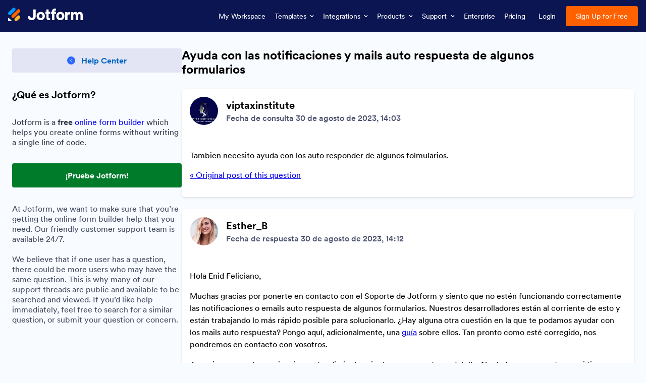

--- FILE ---
content_type: text/html; charset=UTF-8
request_url: https://www.jotform.com/es/answers/5485099-ayuda-con-las-notificaciones-y-mails-auto-respuesta-de-algunos-formularios
body_size: 100446
content:
<!DOCTYPE html>
<html lang="es" jf-lang="es" xml:lang="es">
<head>
<meta name="jotform:localization" content="false">
<meta http-equiv="X-UA-Compatible" content="IE=edge">
<meta http-equiv="X-UA-Compatible" content="chrome=1">
<meta http-equiv="X-UA-Compatible" content="ie=8">
<meta http-equiv="Content-Type" content="text/html; charset=utf-8"/>
<meta charset="utf-8" />
<link rel="canonical" href="https://www.jotform.com/answers/5485099-ayuda-con-las-notificaciones-y-mails-auto-respuesta-de-algunos-formularios" />
<meta name="description" content="Tambien necesito ayuda con los auto responder de algunos folmularios.">
<meta name="twitter:site" content="@jotform">
<meta name="twitter:title" content="Creador de formularios en línea y diseñador de formularios | Jotform">
<meta name="twitter:image" content="https://cdn.jotfor.ms/assets/img/landing/opengraph.png">
<meta name="twitter:card" content="summary_large_image">
<meta name="twitter:creator" content="@jotform">
<meta name="twitter:description" content="Ayuda con las notificaciones y mails auto respuesta de algunos formularios">
<meta name="viewport" content="width=device-width, initial-scale=1.0">
<meta name="HandheldFriendly" content="true">
<meta name="yandex-verification" content="f774e5b1884af010">
<meta property="og:title" content="Creador de formularios en línea y diseñador de formularios | Jotform">
<meta property="og:description" content="Ayuda con las notificaciones y mails auto respuesta de algunos formularios">
<meta property="og:image" content="https://cdn.jotfor.ms/assets/img/landing/opengraph.png">
<meta property="og:url" content="https://www.jotform.com/es/answers/5485099-ayuda-con-las-notificaciones-y-mails-auto-respuesta-de-algunos-formularios">
<meta property="og:type" content="article">
<link rel="dns-prefetch" href="//cms.jotform.com">
<link rel="dns-prefetch" href="//www.gravatar.com">
<link rel="dns-prefetch" href="//use.typekit.net">
<link rel="dns-prefetch" href="//s3.amazonaws.com/jotformAvatars">
<link rel="dns-prefetch" href="//files.jotform.com">
<link rel="dns-prefetch" href="//cdn.jotfor.ms">
<link rel="dns-prefetch" href="//i0.wp.com">
<link rel="dns-prefetch" href="//connect.facebook.net">
<link rel="dns-prefetch" href="//stats.g.doubleclick.net">
<link rel="dns-prefetch" href="//s.yimg.com">
<link rel="dns-prefetch" href="//www.google-analytics.com">
<link rel="dns-prefetch" href="//p.typekit.net">
<link rel="dns-prefetch" href="//sp.analytics.yahoo.com">
<link rel="dns-prefetch" href="//www.facebook.com">
<link rel="preload" href="//cdn.jotfor.ms/fonts/circular/fonts/Circular-Book.woff2" importance="low" as="font" crossorigin="" />
<link rel="preload" href="//cdn.jotfor.ms/fonts/circular/fonts/Circular-Medium.woff2" importance="low" as="font" crossorigin="" />
<link rel="preload" href="//cdn.jotfor.ms/fonts/circular/fonts/Circular-Bold.woff2" importance="low" as="font" crossorigin="" />
<title>Ayuda con las notificaciones y mails auto respuesta de algunos formularios</title>
<style>
@import url('https://cdn.jotfor.ms/fonts/?family=Circular');
* {
box-sizing: border-box;
outline: 0;
-webkit-font-smoothing: antialiased;
-moz-osx-font-smoothing: grayscale;
}
html {
line-height: 1.15;
-webkit-text-size-adjust: 100%;
-moz-tab-size: 4;
tab-size: 4;
font-family: 'Circular', BlinkMacSystemFont, Helvetica, -apple-system, "Segoe UI", Roboto, Arial, sans-serif, "Apple Color Emoji", "Segoe UI Emoji", "Segoe UI Symbol";
}
body {
margin: 0;
font-family: 'Circular', BlinkMacSystemFont, Helvetica, -apple-system, "Segoe UI", Roboto, Arial, sans-serif, "Apple Color Emoji", "Segoe UI Emoji", "Segoe UI Symbol";
}
hr {
height: 0;
color: inherit;
border-top-width: 1px;
}
abbr[title] {
-webkit-text-decoration: underline dotted;
text-decoration: underline dotted;
}
b,
strong {
font-weight: bolder;
}
code,
kbd,
pre,
samp {
font-family: ui-monospace, -apple-system, BlinkMacSystemFont, "Segoe UI", Roboto, Helvetica, Arial, sans-serif, "Apple Color Emoji", "Segoe UI Emoji", "Segoe UI Symbol";
font-size: 1em;
}
small {
font-size: 80%;
}
sub,
sup {
font-size: 75%;
line-height: 0;
position: relative;
vertical-align: baseline;
}
sub {
bottom: -0.25em;
}
sup {
top: -0.5em;
}
table {
text-indent: 0;
border-color: inherit;
}
button,
input,
optgroup,
select,
textarea {
font-family: inherit;
font-size: 100%;
line-height: 1.15;
margin: 0;
}
button,
select {
text-transform: none;
}
[type="button"],
[type="reset"],
[type="submit"],
button {
-webkit-appearance: button;
}
::-moz-focus-inner {
border-style: none;
padding: 0;
}
:-moz-focusring {
outline: 1px dotted ButtonText;
}
:-moz-ui-invalid {
box-shadow: none;
}
legend {
padding: 0;
}
progress {
vertical-align: baseline;
}
::-webkit-inner-spin-button,
::-webkit-outer-spin-button {
height: auto;
}
[type="search"] {
-webkit-appearance: textfield;
outline-offset: -2px;
}
::-webkit-search-decoration {
-webkit-appearance: none;
}
::-webkit-file-upload-button {
-webkit-appearance: button;
font: inherit;
}
summary {
display: list-item;
}
blockquote, dd, dl, figure, h1, h2, h3, h4, h5, h6, hr, p, pre {
margin: 0;
}
button {
background-color: transparent;
background-image: none;
}
fieldset {
margin: 0;
padding: 0;
}
ol,
ul {
list-style: none;
margin: 0;
padding: 0;
}
img {
border-style: none;
}
textarea {
resize: vertical;
}
input::placeholder,
textarea::placeholder {
opacity: 1;
color: #9ca3af;
}
[role="button"],
button {
cursor: pointer;
}
:-moz-focusring {
outline: auto;
}
table {
border-collapse: collapse;
}
h1,
h2,
h3,
h4,
h5,
h6 {
font-size: inherit;
font-weight: inherit;
}
a {
color: inherit;
text-decoration: inherit;
}
button,
input,
optgroup,
select,
textarea {
padding: 0;
line-height: inherit;
color: inherit;
border: 0;
}
code,
kbd,
pre,
samp {
font-family: ui-monospace, SFMono-Regular, Menlo, Monaco, Consolas,
"Liberation Mono", "Courier New", monospace;
}
img,
video {
max-width: 100%;
height: auto;
}
[hidden] {
display: none;
}
@property --bg-opacity{syntax:"<number>";inherits:false;initial-value:1}@property --color-opacity{syntax:"<number>";inherits:false;initial-value:1}@property --border-opacity{syntax:"<number>";inherits:false;initial-value:1}@property --border-t-opacity{syntax:"<number>";inherits:false;initial-value:1}@property --border-r-opacity{syntax:"<number>";inherits:false;initial-value:1}@property --border-b-opacity{syntax:"<number>";inherits:false;initial-value:1}@property --border-l-opacity{syntax:"<number>";inherits:false;initial-value:1}@property --border-x-opacity{syntax:"<number>";inherits:false;initial-value:1}@property --border-y-opacity{syntax:"<number>";inherits:false;initial-value:1}@property --outline-opacity{syntax:"<number>";inherits:false;initial-value:1}@property --divide-opacity{syntax:"<number>";inherits:false;initial-value:1}@property --fill-opacity{syntax:"<number>";inherits:false;initial-value:1}@property --stroke-opacity{syntax:"<number>";inherits:false;initial-value:1}html :where([class*=border]),html :where([class*=divide])>*{border:0 solid}html :where([class*=outline]){outline:0 solid}:root{--jfv-transparent:transparent;--jfv-current:currentColor;--jfv-white:#ffffff;--jfv-black:#000000;--jfv-blue-100:#edf8ff;--jfv-blue-200:#77cfff;--jfv-blue-300:#4dbefc;--jfv-blue-400:#0099ff;--jfv-blue-500:#0075E3;--jfv-blue-600:#0066c3;--jfv-green-100:#edfed1;--jfv-green-200:#cbfb7b;--jfv-green-300:#a8eb38;--jfv-green-400:#7fca00;--jfv-green-500:#64b200;--jfv-green-600:#529300;--jfv-yellow-100:#fff5d2;--jfv-yellow-200:#ffdc7b;--jfv-yellow-300:#ffc42c;--jfv-yellow-400:#ffb629;--jfv-yellow-500:#f9a400;--jfv-yellow-600:#f49200;--jfv-orange-100:#ffe4cc;--jfv-orange-200:#fec48e;--jfv-orange-300:#ffa34f;--jfv-orange-400:#ff7b1c;--jfv-orange-500:#ff6100;--jfv-orange-600:#e55300;--jfv-red-100:#fef2f2;--jfv-red-200:#fecaca;--jfv-red-300:#f87171;--jfv-red-400:#dc2626;--jfv-red-500:#c90909;--jfv-red-600:#ab0101;--jfv-purple-100:#f3e2ff;--jfv-purple-200:#e0b7fd;--jfv-purple-300:#bf78f0;--jfv-purple-400:#9c4dd3;--jfv-purple-500:#892dca;--jfv-purple-600:#6915a4;--jfv-navy-10:#F9F9FF;--jfv-navy-25:#F3F3FE;--jfv-navy-50:#E3E5F5;--jfv-navy-75:#dadef3;--jfv-navy-100:#c8ceed;--jfv-navy-200:#979dc6;--jfv-navy-300:#6C73A8;--jfv-navy-400:#454e80;--jfv-navy-500:#343c6a;--jfv-navy-600:#252d5b;--jfv-navy-700:#0a1551;--jfv-navy-800:#091141;--jfv-navy-900:#050c34;--jfv-gray-25:#F1F1F4;--jfv-gray-50:#E2E3E9;--jfv-gray-75:#D3D6DE;--jfv-gray-100:#BFC3CE;--jfv-gray-200:#A0A6B6;--jfv-gray-300:#7F859C;--jfv-gray-400:#4C536F;--jfv-gray-500:#434A60;--jfv-gray-600:#33384a;--jfv-gray-700:#292D3C;--jfv-gray-800:#131620;--jfv-gray-900:#08090B;--jfv-analytics-light:#B9BEDF;--jfv-analytics-default:#8F96CC;--jfv-analytics-dark:#737CBF;--jfv-approvals-light:#008F75;--jfv-approvals-default:#007862;--jfv-approvals-dark:#006653;--jfv-apps-light:#bf78f0;--jfv-apps-default:#9c4dd3;--jfv-apps-dark:#892dca;--jfv-forms-light:#ff7b1c;--jfv-forms-default:#ff6100;--jfv-forms-dark:#e55300;--jfv-inbox-light:#59BED2;--jfv-inbox-default:#249BB4;--jfv-inbox-dark:#1989A0;--jfv-pages-light:#5887BF;--jfv-pages-default:#034F96;--jfv-pages-dark:#03294C;--jfv-pdf-light:#628EFF;--jfv-pdf-default:#3E62C8;--jfv-pdf-dark:#2F4EAD;--jfv-reports-light:#728DDD;--jfv-reports-default:#5369AB;--jfv-reports-dark:#344067;--jfv-sign-light:#94CD2A;--jfv-sign-default:#7BB60F;--jfv-sign-dark:#6DA900;--jfv-tables-light:#37C768;--jfv-tables-default:#049E38;--jfv-tables-dark:#007B2A;--jfv-teams-light:#303C77;--jfv-teams-default:#18235C;--jfv-teams-dark:#0C1540}.stroke{stroke-width:1px}.cursor-pointer{cursor:pointer}.cursor-auto{cursor:auto}.object-cover{object-fit:cover}.object-contain{object-fit:contain}.transform{--translate-x:0;--translate-y:0;--scale:1;--rotate:0;transform:translateX(var(--translate-x)) translateY(var(--translate-y)) scale(var(--scale)) rotate(var(--rotate))}.whitespace-nowrap{white-space:nowrap}.truncate{overflow:hidden;text-overflow:ellipsis;white-space:nowrap}.list-disc{list-style-type:disc}.list-none{list-style-type:none}.appearance-none{appearance:none}.appearance-none::-webkit-inner-spin-button,.appearance-none::-webkit-outer-spin-button{-webkit-appearance:none;margin:0}input[type=number].appearance-none{-moz-appearance:textfield}.resize-none{resize:none}.break-word{word-break:break-word}.border-0{border-width:0}.border-2{border-width:.125rem}.border-l-2{border-left-width:.125rem}.border-t-2{border-top-width:.125rem}.border-b-2{border-bottom-width:.125rem}.border{border-width:1px}.border-l{border-left-width:1px}.border-r{border-right-width:1px}.border-t{border-top-width:1px}.border-b{border-bottom-width:1px}.border-x{border-left-width:1px;border-right-width:1px}.divide-y>:not(.hidden)~:not(.hidden){border-top-width:1px}.divide-navy-25>:not(.hidden)~:not(.hidden){border-color:rgba(243,243,254,var(--divide-opacity,1))}.divide-navy-100>:not(.hidden)~:not(.hidden){border-color:rgba(200,206,237,var(--divide-opacity,1))}.divide-gray-50>:not(.hidden)~:not(.hidden){border-color:rgba(226,227,233,var(--divide-opacity,1))}.overflow-hidden{overflow:hidden}.overflow-y-scroll{overflow-y:scroll}.overflow-auto{overflow:auto}.overflow-y-auto{overflow-y:auto}.absolute{position:absolute}.relative{position:relative}.fixed{position:fixed}.sticky{position:sticky}.text-center{text-align:center}.text-left{text-align:left}.text-right{text-align:right}.text-capitalize{text-transform:capitalize}.text-uppercase{text-transform:uppercase}.float-left{float:left}.float-right{float:right}.p-0{padding:0}.p-1{padding:.25rem}.px-1{padding-left:.25rem;padding-right:.25rem}.py-1{padding-top:.25rem;padding-bottom:.25rem}.pt-1{padding-top:.25rem}.pb-1{padding-bottom:.25rem}.p-2{padding:.5rem}.px-2{padding-left:.5rem;padding-right:.5rem}.py-2{padding-top:.5rem;padding-bottom:.5rem}.pt-2{padding-top:.5rem}.pl-2{padding-left:.5rem}.pr-2{padding-right:.5rem}.p-3{padding:.75rem}.px-3{padding-left:.75rem;padding-right:.75rem}.py-3{padding-top:.75rem;padding-bottom:.75rem}.pt-3{padding-top:.75rem}.pb-3{padding-bottom:.75rem}.pl-3{padding-left:.75rem}.pr-3{padding-right:.75rem}.p-4{padding:1rem}.px-4{padding-left:1rem;padding-right:1rem}.py-4{padding-top:1rem;padding-bottom:1rem}.pt-4{padding-top:1rem}.pb-4{padding-bottom:1rem}.pl-4{padding-left:1rem}.pr-4{padding-right:1rem}.p-5{padding:1.25rem}.px-5{padding-left:1.25rem;padding-right:1.25rem}.py-5{padding-top:1.25rem;padding-bottom:1.25rem}.pb-5{padding-bottom:1.25rem}.p-6{padding:1.5rem}.px-6{padding-left:1.5rem;padding-right:1.5rem}.py-6{padding-top:1.5rem;padding-bottom:1.5rem}.pt-6{padding-top:1.5rem}.pb-6{padding-bottom:1.5rem}.px-7{padding-left:1.75rem;padding-right:1.75rem}.pl-7{padding-left:1.75rem}.p-8{padding:2rem}.px-8{padding-left:2rem;padding-right:2rem}.py-8{padding-top:2rem;padding-bottom:2rem}.pt-8{padding-top:2rem}.pb-8{padding-bottom:2rem}.pl-8{padding-left:2rem}.pr-8{padding-right:2rem}.px-9{padding-left:2.25rem;padding-right:2.25rem}.py-10{padding-top:2.5rem;padding-bottom:2.5rem}.pl-10{padding-left:2.5rem}.pr-10{padding-right:2.5rem}.pr-11{padding-right:2.75rem}.py-12{padding-top:3rem;padding-bottom:3rem}.pt-12{padding-top:3rem}.pb-12{padding-bottom:3rem}.pt-16{padding-top:4rem}.pb-16{padding-bottom:4rem}.pr-16{padding-right:4rem}.py-0\.5{padding-top:.125rem;padding-bottom:.125rem}.px-1\.5{padding-left:.375rem;padding-right:.375rem}.py-1\.5{padding-top:.375rem;padding-bottom:.375rem}.p-2\.5{padding:.625rem}.px-2\.5{padding-left:.625rem;padding-right:.625rem}.py-2\.5{padding-top:.625rem;padding-bottom:.625rem}.px-3\.5{padding-left:.875rem;padding-right:.875rem}.space-y-2>*+*{margin-top:.5rem}.space-y-3>*+*{margin-top:.75rem}.space-y-6>*+*{margin-top:1.5rem}.space-y-1\.5>*+*{margin-top:.375rem}.text-xxs{font-size:.625rem;line-height:.75rem}.text-xs{font-size:.75rem;line-height:1rem}.text-sm{font-size:.875rem;line-height:1.125rem}.text-md{font-size:1rem;line-height:1.25rem}.text-lg{font-size:1.125rem;line-height:1.375rem}.text-xl{font-size:1.25rem;line-height:1.5rem}.text-2xl{font-size:1.5rem;line-height:1.75rem}.text-3xl{font-size:1.75rem;line-height:2rem}.text-4xl{font-size:2rem;line-height:2.5rem}.text-6xl{font-size:2.5rem;line-height:2.875rem}.text-7xl{font-size:3rem;line-height:3.25rem}.text-8xl{font-size:3.375rem;line-height:3.75rem}.line-height-xs{line-height:1rem}.line-height-md{line-height:1.25rem}.line-height-xl{line-height:1.5rem}.line-height-2xl{line-height:1.75rem}.line-height-4xl{line-height:2.5rem}.pointer-events-none{pointer-events:none}.justify-center{justify-content:center}.justify-start{justify-content:flex-start}.justify-end{justify-content:flex-end}.justify-between{justify-content:space-between}.self-end{align-self:flex-end}.items-center{align-items:center}.items-start{align-items:flex-start}.items-end{align-items:flex-end}.items-stretch{align-items:stretch}.min-w-0{min-width:0}.min-w-4{min-width:1rem}.min-h-4{min-height:1rem}.min-w-5{min-width:1.25rem}.min-h-5{min-height:1.25rem}.min-h-8{min-height:2rem}.min-w-10{min-width:2.5rem}.min-h-10{min-height:2.5rem}.min-w-14{min-width:3.5rem}.min-w-16{min-width:4rem}.min-w-18{min-width:4.5rem}.min-h-20{min-height:5rem}.min-w-24{min-width:6rem}.min-h-24{min-height:6rem}.min-w-32{min-width:8rem}.min-w-36{min-width:9rem}.min-h-56{min-height:14rem}.min-w-68{min-width:17rem}.min-w-72{min-width:18rem}.min-h-80{min-height:20rem}.min-h-96{min-height:24rem}.min-h-120{min-height:30rem}.min-h-md{min-height:48rem}.min-w-2\/5{min-width:40%}.max-h-18{max-height:4.5rem}.max-h-32{max-height:8rem}.max-w-36{max-width:9rem}.max-h-40{max-height:10rem}.max-w-48{max-width:12rem}.max-h-48{max-height:12rem}.max-w-52{max-width:13rem}.max-w-64{max-width:16rem}.max-h-72{max-height:18rem}.max-h-76{max-height:19rem}.max-w-80{max-width:20rem}.max-h-80{max-height:20rem}.max-w-108{max-width:27rem}.max-h-112{max-height:28rem}.max-w-120{max-width:30rem}.max-w-sm{max-width:40rem}.max-w-md{max-width:48rem}.max-h-md{max-height:48rem}.max-w-xl{max-width:80rem}.max-h-4\/5{max-height:80%}.max-w-full{max-width:100%}.max-h-full{max-height:100%}.max-w-max{max-width:max-content}.max-h-screen{max-height:100vh}.cols-2{grid-template-columns:repeat(2,minmax(0,1fr))}.gap-1{gap:.25rem}.gap-2{gap:.5rem}.gap-3{gap:.75rem}.gap-4{gap:1rem}.gap-5{gap:1.25rem}.gap-6{gap:1.5rem}.gap-8{gap:2rem}.gap-10{gap:2.5rem}.gap-16{gap:4rem}.gap-1\.5{gap:.375rem}.gap-2\.5{gap:.625rem}.visible{visibility:visible}.flex-row{flex-direction:row}.flex-col{flex-direction:column}.shrink-0{flex-shrink:0}.grow-1{flex-grow:1}.flex-1{flex-grow:1;flex-shrink:1}.flex-wrap{flex-wrap:wrap}.flex-nowrap{flex-wrap:nowrap}.z-0{z-index:0}.z-1{z-index:1}.z-2{z-index:2}.z-5{z-index:5}.z-9{z-index:9}.bg-transparent{background-color:transparent}.color-transparent{color:transparent}.border-transparent,.hover\:border-transparent:hover{border-color:transparent}.outline-transparent{outline-color:transparent}.bg-white{background-color:rgba(255,255,255,var(--bg-opacity,1))}.color-white,.hover\:color-white:hover{color:rgba(255,255,255,var(--color-opacity,1))}.border-white{border-color:rgba(255,255,255,var(--border-opacity,1))}.bg-black{background-color:rgba(0,0,0,var(--bg-opacity,1))}.color-black,.hover\:color-black:hover{color:rgba(0,0,0,var(--color-opacity,1))}.border-l-black{border-left-color:rgba(0,0,0,var(--border-l-opacity,1))}.border-t-black{border-top-color:rgba(0,0,0,var(--border-t-opacity,1))}.bg-blue-100,.hover\:bg-blue-100:hover{background-color:rgba(237,248,255,var(--bg-opacity,1))}.border-blue-200{border-color:rgba(119,207,255,var(--border-opacity,1))}.color-blue-300{color:rgba(77,190,252,var(--color-opacity,1))}.bg-blue-400,.hover\:bg-blue-400:hover{background-color:rgba(0,153,255,var(--bg-opacity,1))}.color-blue-400{color:rgba(0,153,255,var(--color-opacity,1))}.border-blue-400{border-color:rgba(0,153,255,var(--border-opacity,1))}.bg-blue-500,.hover\:bg-blue-500:hover{background-color:rgba(0,117,227,var(--bg-opacity,1))}.color-blue-500{color:rgba(0,117,227,var(--color-opacity,1))}.border-blue-500,.hover\:border-blue-500:hover{border-color:rgba(0,117,227,var(--border-opacity,1))}.bg-blue-600,.hover\:bg-blue-600:hover{background-color:rgba(0,102,195,var(--bg-opacity,1))}.color-blue-600,.hover\:color-blue-600:hover{color:rgba(0,102,195,var(--color-opacity,1))}.bg-green-100{background-color:rgba(237,254,209,var(--bg-opacity,1))}.bg-green-400{background-color:rgba(127,202,0,var(--bg-opacity,1))}.border-green-400{border-color:rgba(127,202,0,var(--border-opacity,1))}.bg-green-500,.hover\:bg-green-500:hover{background-color:rgba(100,178,0,var(--bg-opacity,1))}.color-green-500{color:rgba(100,178,0,var(--color-opacity,1))}.border-green-500{border-color:rgba(100,178,0,var(--border-opacity,1))}.hover\:bg-green-600:hover{background-color:rgba(82,147,0,var(--bg-opacity,1))}.bg-yellow-100{background-color:rgba(255,245,210,var(--bg-opacity,1))}.bg-yellow-200{background-color:rgba(255,220,123,var(--bg-opacity,1))}.color-yellow-500{color:rgba(249,164,0,var(--color-opacity,1))}.border-yellow-500{border-color:rgba(249,164,0,var(--border-opacity,1))}.bg-orange-100,.hover\:bg-orange-100:hover{background-color:rgba(255,228,204,var(--bg-opacity,1))}.bg-orange-300{background-color:rgba(255,163,79,var(--bg-opacity,1))}.border-orange-300,.hover\:border-orange-300:hover{border-color:rgba(255,163,79,var(--border-opacity,1))}.bg-orange-400{background-color:rgba(255,123,28,var(--bg-opacity,1))}.color-orange-400{color:rgba(255,123,28,var(--color-opacity,1))}.border-orange-400{border-color:rgba(255,123,28,var(--border-opacity,1))}.bg-orange-500{background-color:rgba(255,97,0,var(--bg-opacity,1))}.color-orange-500{color:rgba(255,97,0,var(--color-opacity,1))}.border-orange-500{border-color:rgba(255,97,0,var(--border-opacity,1))}.bg-red-100{background-color:rgba(254,242,242,var(--bg-opacity,1))}.bg-red-200{background-color:rgba(254,202,202,var(--bg-opacity,1))}.bg-red-300{background-color:rgba(248,113,113,var(--bg-opacity,1))}.border-red-300{border-color:rgba(248,113,113,var(--border-opacity,1))}.bg-red-400{background-color:rgba(220,38,38,var(--bg-opacity,1))}.color-red-400{color:rgba(220,38,38,var(--color-opacity,1))}.border-red-400{border-color:rgba(220,38,38,var(--border-opacity,1))}.bg-red-500{background-color:rgba(201,9,9,var(--bg-opacity,1))}.color-red-500{color:rgba(201,9,9,var(--color-opacity,1))}.border-red-500{border-color:rgba(201,9,9,var(--border-opacity,1))}.color-red-600{color:rgba(171,1,1,var(--color-opacity,1))}.bg-purple-100{background-color:rgba(243,226,255,var(--bg-opacity,1))}.border-purple-400{border-color:rgba(156,77,211,var(--border-opacity,1))}.color-purple-500{color:rgba(137,45,202,var(--color-opacity,1))}.border-purple-500{border-color:rgba(137,45,202,var(--border-opacity,1))}.bg-navy-10{background-color:rgba(249,249,255,var(--bg-opacity,1))}.bg-navy-25{background-color:rgba(243,243,254,var(--bg-opacity,1))}.border-navy-25{border-color:rgba(243,243,254,var(--border-opacity,1))}.bg-navy-50{background-color:rgba(227,229,245,var(--bg-opacity,1))}.border-navy-50{border-color:rgba(227,229,245,var(--border-opacity,1))}.bg-navy-75{background-color:rgba(218,222,243,var(--bg-opacity,1))}.bg-navy-100{background-color:rgba(200,206,237,var(--bg-opacity,1))}.color-navy-100{color:rgba(200,206,237,var(--color-opacity,1))}.border-navy-100{border-color:rgba(200,206,237,var(--border-opacity,1))}.bg-navy-200{background-color:rgba(151,157,198,var(--bg-opacity,1))}.color-navy-200{color:rgba(151,157,198,var(--color-opacity,1))}.border-navy-200{border-color:rgba(151,157,198,var(--border-opacity,1))}.bg-navy-300{background-color:rgba(108,115,168,var(--bg-opacity,1))}.color-navy-300{color:rgba(108,115,168,var(--color-opacity,1))}.bg-navy-400{background-color:rgba(69,78,128,var(--bg-opacity,1))}.color-navy-400{color:rgba(69,78,128,var(--color-opacity,1))}.border-navy-400{border-color:rgba(69,78,128,var(--border-opacity,1))}.bg-navy-500{background-color:rgba(52,60,106,var(--bg-opacity,1))}.color-navy-500{color:rgba(52,60,106,var(--color-opacity,1))}.border-navy-500{border-color:rgba(52,60,106,var(--border-opacity,1))}.bg-navy-600{background-color:rgba(37,45,91,var(--bg-opacity,1))}.color-navy-600{color:rgba(37,45,91,var(--color-opacity,1))}.bg-navy-700{background-color:rgba(10,21,81,var(--bg-opacity,1))}.color-navy-700{color:rgba(10,21,81,var(--color-opacity,1))}.border-navy-700{border-color:rgba(10,21,81,var(--border-opacity,1))}.color-navy-800{color:rgba(9,17,65,var(--color-opacity,1))}.bg-gray-25{background-color:rgba(241,241,244,var(--bg-opacity,1))}.border-gray-25{border-color:rgba(241,241,244,var(--border-opacity,1))}.bg-gray-50{background-color:rgba(226,227,233,var(--bg-opacity,1))}.border-gray-50{border-color:rgba(226,227,233,var(--border-opacity,1))}.border-b-gray-50{border-bottom-color:rgba(226,227,233,var(--border-b-opacity,1))}.bg-gray-75{background-color:rgba(211,214,222,var(--bg-opacity,1))}.border-gray-75{border-color:rgba(211,214,222,var(--border-opacity,1))}.bg-gray-100{background-color:rgba(191,195,206,var(--bg-opacity,1))}.color-gray-100{color:rgba(191,195,206,var(--color-opacity,1))}.border-gray-100{border-color:rgba(191,195,206,var(--border-opacity,1))}.color-gray-200{color:rgba(160,166,182,var(--color-opacity,1))}.border-gray-200{border-color:rgba(160,166,182,var(--border-opacity,1))}.bg-gray-300{background-color:rgba(127,133,156,var(--bg-opacity,1))}.color-gray-300{color:rgba(127,133,156,var(--color-opacity,1))}.border-gray-300{border-color:rgba(127,133,156,var(--border-opacity,1))}.bg-gray-400{background-color:rgba(76,83,111,var(--bg-opacity,1))}.color-gray-400{color:rgba(76,83,111,var(--color-opacity,1))}.bg-gray-500{background-color:rgba(67,74,96,var(--bg-opacity,1))}.color-gray-500{color:rgba(67,74,96,var(--color-opacity,1))}.border-gray-500{border-color:rgba(67,74,96,var(--border-opacity,1))}.color-gray-600{color:rgba(51,56,74,var(--color-opacity,1))}.bg-gray-700{background-color:rgba(41,45,60,var(--bg-opacity,1))}.color-gray-700{color:rgba(41,45,60,var(--color-opacity,1))}.color-gray-800{color:rgba(19,22,32,var(--color-opacity,1))}.bg-gray-900{background-color:rgba(8,9,11,var(--bg-opacity,1))}.bg-approvals-default{background-color:rgba(0,120,98,var(--bg-opacity,1))}.hover\:bg-orange-400:hover{background-color:rgba(255,123,28,var(--bg-opacity,1))}.hover\:bg-orange-500:hover{background-color:rgba(255,97,0,var(--bg-opacity,1))}.hover\:color-orange-500:hover{color:rgba(255,97,0,var(--color-opacity,1))}.hover\:bg-orange-600:hover{background-color:rgba(229,83,0,var(--bg-opacity,1))}.color-pdf-dark{color:rgba(47,78,173,var(--color-opacity,1))}.bg-tables-default{background-color:rgba(4,158,56,var(--bg-opacity,1))}.color-tables-default{color:rgba(4,158,56,var(--color-opacity,1))}.border-tables-default{border-color:rgba(4,158,56,var(--border-opacity,1))}.bg-tables-dark{background-color:rgba(0,123,42,var(--bg-opacity,1))}.inline-block{display:inline-block}.inline-flex{display:inline-flex}.block{display:block}.flex{display:flex}.hidden{display:none}.grid{display:grid}.inline{display:inline}.shadow-xs{box-shadow:0 1px 2px 0#1018280d}.shadow-sm{box-shadow:0 1px 2px 0#1018280f,0 1px 3px 0#1018281a}.shadow-md{box-shadow:0 2px 4px -2px #1018280f,0 4px 8px -2px #1018281a}.shadow-lg{box-shadow:0 4px 6px -2px #1018280d,0 12px 16px -4px #1018281a}.shadow-2xl{box-shadow:0 24px 48px -12px #10182840}.hover\:bg-red-100:hover{background-color:rgba(254,242,242,var(--bg-opacity,1))}.hover\:border-red-300:hover{border-color:rgba(248,113,113,var(--border-opacity,1))}.hover\:bg-red-400:hover{background-color:rgba(220,38,38,var(--bg-opacity,1))}.hover\:color-red-400:hover{color:rgba(220,38,38,var(--color-opacity,1))}.hover\:bg-red-500:hover{background-color:rgba(201,9,9,var(--bg-opacity,1))}.hover\:bg-red-600:hover{background-color:rgba(171,1,1,var(--bg-opacity,1))}.hover\:bg-navy-25:hover{background-color:rgba(243,243,254,var(--bg-opacity,1))}.hover\:bg-navy-75:hover{background-color:rgba(218,222,243,var(--bg-opacity,1))}.hover\:bg-navy-100:hover{background-color:rgba(200,206,237,var(--bg-opacity,1))}.hover\:border-navy-300:hover{border-color:rgba(108,115,168,var(--border-opacity,1))}.hover\:bg-navy-400:hover{background-color:rgba(69,78,128,var(--bg-opacity,1))}.hover\:bg-navy-500:hover{background-color:rgba(52,60,106,var(--bg-opacity,1))}.hover\:bg-navy-600:hover{background-color:rgba(37,45,91,var(--bg-opacity,1))}.hover\:bg-navy-700:hover{background-color:rgba(10,21,81,var(--bg-opacity,1))}.hover\:color-navy-700:hover{color:rgba(10,21,81,var(--color-opacity,1))}.hover\:border-navy-700:hover{border-color:rgba(10,21,81,var(--border-opacity,1))}.hover\:bg-gray-25:hover{background-color:rgba(241,241,244,var(--bg-opacity,1))}.hover\:bg-gray-50:hover{background-color:rgba(226,227,233,var(--bg-opacity,1))}.hover\:bg-gray-75:hover{background-color:rgba(211,214,222,var(--bg-opacity,1))}.hover\:bg-gray-100:hover{background-color:rgba(191,195,206,var(--bg-opacity,1))}.hover\:bg-gray-500:hover{background-color:rgba(67,74,96,var(--bg-opacity,1))}.hover\:color-gray-600:hover{color:rgba(51,56,74,var(--color-opacity,1))}.hover\:bg-approvals-dark:hover{background-color:rgba(0,102,83,var(--bg-opacity,1))}.hover\:bg-tables-dark:hover{background-color:rgba(0,123,42,var(--bg-opacity,1))}.hover\:shadow-xs:hover{box-shadow:0 1px 2px 0#1018280d}.focus\:border-blue-100:focus{border-color:rgba(237,248,255,var(--border-opacity,1))}.focus\:outline-blue-100:focus{outline-color:rgba(237,248,255,var(--outline-opacity,1))}.focus\:border-blue-200:focus{border-color:rgba(119,207,255,var(--border-opacity,1))}.focus\:outline-blue-200:focus{outline-color:rgba(119,207,255,var(--outline-opacity,1))}.focus\:border-blue-500:focus{border-color:rgba(0,117,227,var(--border-opacity,1))}.focus\:border-green-200:focus{border-color:rgba(203,251,123,var(--border-opacity,1))}.focus\:color-red-500:focus{color:rgba(201,9,9,var(--color-opacity,1))}.focus\:outline-navy-50:focus{outline-color:rgba(227,229,245,var(--outline-opacity,1))}.focus\:outline-navy-100:focus{outline-color:rgba(200,206,237,var(--outline-opacity,1))}.group:hover .group-hover\:block{display:block}.group:hover .group-hover\:flex{display:flex}.group:hover .group-hover\:hidden{display:none}.group:hover .group-hover\:inline{display:inline}.focus-within\:outline-blue-200:focus-within{outline-color:rgba(119,207,255,var(--outline-opacity,1))}.focus-within\:border-blue-500:focus-within{border-color:rgba(0,117,227,var(--border-opacity,1))}.outline-0{outline-width:0}.outline-offset-0{outline-offset:0}.outline-2{outline-width:.125rem}.outline{outline-width:1px}.outline-offset{outline-offset:1px}.font-normal{font-weight:400}.font-medium{font-weight:500}.font-semibold{font-weight:600}.font-bold{font-weight:700}.font-black{font-weight:900}.hover\:underline:hover,.underline{text-decoration-line:underline}.no-underline{text-decoration-line:none}.line-through{text-decoration-line:line-through}.focus\:outline-2:focus{outline-width:.125rem}.w-0{width:0}.h-2{height:.5rem}.w-2{width:.5rem}.h-3{height:.75rem}.w-3{width:.75rem}.h-4{height:1rem}.w-4{width:1rem}.h-5{height:1.25rem}.w-5{width:1.25rem}.h-6{height:1.5rem}.w-6{width:1.5rem}.h-7{height:1.75rem}.h-8{height:2rem}.w-8{width:2rem}.h-9{height:2.25rem}.h-10{height:2.5rem}.w-10{width:2.5rem}.h-11{height:2.75rem}.h-12{height:3rem}.h-14{height:3.5rem}.w-14{width:3.5rem}.w-16{width:4rem}.h-18{height:4.5rem}.h-20{height:5rem}.w-20{width:5rem}.h-24{height:6rem}.hover\:w-24:hover{width:6rem}.w-28{width:7rem}.w-32{width:8rem}.h-40{height:10rem}.w-40{width:10rem}.w-44{width:11rem}.w-52{width:13rem}.w-64{width:16rem}.w-68{width:17rem}.w-72{width:18rem}.w-84{width:21rem}.h-100{height:25rem}.w-100{width:25rem}.h-120{height:30rem}.w-120{width:30rem}.h-auto{height:auto}.w-1\/3{width:33.333333%}.w-2\/5{width:40%}.w-3\/12{width:25%}.w-5\/12{width:41.666667%}.w-7\/12{width:58.333333%}.w-10\/12{width:83.333333%}.w-11\/12{width:91.666667%}.h-full{height:100%}.w-full{width:100%}.h-2\.5{height:.625rem}.w-2\.5{width:.625rem}.h-3\.5{height:.875rem}.w-3\.5{width:.875rem}.h-100vh{height:100vh}.w-100vw{width:100vw}.duration-300{transition-duration:.3s}.duration-500{transition-duration:.5s}.duration-all-colors{transition-property:background-color,color,border-color,outline-color}.ease-in{transition-timing-function:ease-in}.ease-in-out{transition-timing-function:ease-in-out}.hover\:duration-300:hover{transition-duration:.3s}.top-0{top:0}.left-0{left:0}.right-0{right:0}.bottom-0{bottom:0}.inset-0{top:0;right:0;bottom:0;left:0}.top-2{top:.5rem}.left-2{left:.5rem}.-bottom-2{bottom:-.5rem}.top-3{top:.75rem}.left-3{left:.75rem}.right-3{right:.75rem}.top-4{top:1rem}.right-4{right:1rem}.right-6{right:1.5rem}.top-7{top:1.75rem}.bottom-16{bottom:4rem}.-left-44{left:-11rem}.top-1\/2{top:50%}.left-1\/2{left:50%}.top-1\/4{top:25%}.top-2\/12{top:16.666667%}.top-6\/12{top:50%}.top-full{top:100%}.right-2\.5{right:.625rem}.bottom-2\.5{bottom:.625rem}.right-3\.5{right:.875rem}.radius{border-radius:.25rem}.radius-tl{border-top-left-radius:.25rem}.radius-r,.radius-tr{border-top-right-radius:.25rem}.radius-r{border-bottom-right-radius:.25rem}.radius-br{border-bottom-right-radius:.25rem}.radius-bl,.radius-l{border-bottom-left-radius:.25rem}.radius-l{border-top-left-radius:.25rem}.radius-sm{border-radius:.125rem}.radius-md{border-radius:.375rem}.radius-tl-md{border-top-left-radius:.375rem}.radius-tr-md{border-top-right-radius:.375rem}.radius-lg{border-radius:.5rem}.radius-t-lg{border-top-right-radius:.5rem}.radius-t-lg{border-top-left-radius:.5rem}.radius-r-lg{border-top-right-radius:.5rem}.radius-r-lg{border-bottom-right-radius:.5rem}.radius-br-lg{border-bottom-right-radius:.5rem}.radius-bl-lg,.radius-l-lg{border-bottom-left-radius:.5rem}.radius-l-lg{border-top-left-radius:.5rem}.radius-xl{border-radius:.75rem}.radius-full{border-radius:9998px}.hover\:radius:hover{border-radius:.25rem}[dir=rtl] .rtl\:left-6{left:1.5rem}[dir=rtl] .rtl\:left-2\.5{left:.625rem}[dir=rtl] .rtl\:right-auto{right:auto}.translate-y-2{--translate-y:0.5rem}.-translate-y-2{--translate-y:-0.5rem}.translate-y-4{--translate-y:1rem}.translate-y-8{--translate-y:2rem}.translate-y-px{--translate-y:1px}.-translate-y-1\/2{--translate-y:-50%}.-translate-x-1\/2{--translate-x:-50%}.translate-y-1\/12{--translate-y:8.333333%}.-translate-y-6\/12{--translate-y:-50%}.rotate-45{--rotate:45deg}.m-0{margin:0}.ml-0{margin-left:0}.mr-0{margin-right:0}.mt-0{margin-top:0}.mb-0{margin-bottom:0}.ml-1{margin-left:.25rem}.mr-1{margin-right:.25rem}.mt-1{margin-top:.25rem}.m-2{margin:.5rem}.mx-2{margin-left:.5rem;margin-right:.5rem}.my-2{margin-top:.5rem;margin-bottom:.5rem}.ml-2{margin-left:.5rem}.mr-2{margin-right:.5rem}.mt-2{margin-top:.5rem}.mb-2{margin-bottom:.5rem}.-mt-2{margin-top:-.5rem}.-mb-2{margin-bottom:-.5rem}.my-3{margin-top:.75rem;margin-bottom:.75rem}.ml-3{margin-left:.75rem}.mr-3{margin-right:.75rem}.mt-3{margin-top:.75rem}.mb-3{margin-bottom:.75rem}.m-4{margin:1rem}.my-4{margin-top:1rem;margin-bottom:1rem}.ml-4{margin-left:1rem}.mr-4{margin-right:1rem}.mt-4{margin-top:1rem}.mb-4{margin-bottom:1rem}.my-5{margin-top:1.25rem;margin-bottom:1.25rem}.ml-5{margin-left:1.25rem}.mt-5{margin-top:1.25rem}.mb-5{margin-bottom:1.25rem}.m-6{margin:1.5rem}.mx-6{margin-left:1.5rem;margin-right:1.5rem}.my-6{margin-top:1.5rem;margin-bottom:1.5rem}.mt-6{margin-top:1.5rem}.mb-6{margin-bottom:1.5rem}.mt-7{margin-top:1.75rem}.m-8{margin:2rem}.mx-8{margin-left:2rem;margin-right:2rem}.my-8{margin-top:2rem;margin-bottom:2rem}.ml-8{margin-left:2rem}.mr-8{margin-right:2rem}.mt-8{margin-top:2rem}.mb-8{margin-bottom:2rem}.-mb-8{margin-bottom:-2rem}.my-10{margin-top:2.5rem;margin-bottom:2.5rem}.mt-10{margin-top:2.5rem}.mt-12{margin-top:3rem}.ml-16{margin-left:4rem}.mt-16{margin-top:4rem}.-ml-32{margin-left:-8rem}.mb-0\.5{margin-bottom:.125rem}.mt-1\.5{margin-top:.375rem}.mx-2\.5{margin-left:.625rem;margin-right:.625rem}.ml-2\.5{margin-left:.625rem}.m-auto{margin:auto}.mx-auto{margin-left:auto;margin-right:auto}.ml-auto{margin-left:auto}.mr-auto{margin-right:auto}.mt-auto{margin-top:auto}.sr-only{position:absolute;width:1px;height:1px;padding:0;margin:-1px;overflow:hidden;clip:rect(0,0,0,0);white-space:nowrap;border-width:0}@media only screen and (min-width:30rem){[class].xs\:text-sm{font-size:.875rem;line-height:1.125rem}[class].xs\:line-height-md{line-height:1.25rem}[class].xs\:justify-end{justify-content:flex-end}[class].xs\:justify-between{justify-content:space-between}[class].xs\:flex-row{flex-direction:row}[class].xs\:w-auto{width:auto}}@media only screen and (min-width:40rem){[class].sm\:divide-y-0>:not(.hidden)~:not(.hidden){border-top-width:0}[class].sm\:pt-0{padding-top:0}[class].sm\:py-3{padding-top:.75rem;padding-bottom:.75rem}[class].sm\:px-5{padding-left:1.25rem;padding-right:1.25rem}[class].sm\:py-12{padding-top:3rem;padding-bottom:3rem}[class].sm\:text-md{font-size:1rem;line-height:1.25rem}[class].sm\:items-center{align-items:center}[class].sm\:min-w-36{min-width:9rem}[class].sm\:min-w-40{min-width:10rem}[class].sm\:cols-3{grid-template-columns:repeat(3,minmax(0,1fr))}[class].sm\:flex-row{flex-direction:row}[class].sm\:hidden{display:none}[class].sm\:inline{display:inline}[class].sm\:w-auto{width:auto}[class].sm\:w-9\/12{width:75%}[class].sm\:radius-b-lg{border-bottom-left-radius:.5rem}[class].sm\:radius-b-lg{border-bottom-right-radius:.5rem}}@media only screen and (min-width:48rem){[class].md\:pr-1{padding-right:.25rem}[class].md\:pl-5{padding-left:1.25rem}[class].md\:space-x-1>*+*{margin-left:.25rem}[class].md\:text-xs{font-size:.75rem;line-height:1rem}[class].md\:items-center{align-items:center}[class].md\:min-w-0{min-width:0}[class].md\:cols-2{grid-template-columns:repeat(2,minmax(0,1fr))}[class].md\:flex-row{flex-direction:row}[class].md\:grow-1{flex-grow:1}[class].md\:inline-flex{display:inline-flex}[class].md\:block{display:block}[class].md\:hidden{display:none}[class].md\:inline{display:inline}[class].md\:w-60{width:15rem}[class].md\:w-max{width:max-content}[class].md\:mt-0{margin-top:0}[class].md\:mb-0{margin-bottom:0}[class].md\:ml-1{margin-left:.25rem}[class].md\:mr-4{margin-right:1rem}[class].md\:mt-16{margin-top:4rem}}@media only screen and (min-width:64rem){[class].lg\:p-2{padding:.5rem}[class].lg\:px-6{padding-left:1.5rem;padding-right:1.5rem}[class].lg\:px-10{padding-left:2.5rem;padding-right:2.5rem}[class].lg\:pl-11{padding-left:2.75rem}[class].lg\:px-12{padding-left:3rem;padding-right:3rem}[class].lg\:cols-3{grid-template-columns:repeat(3,minmax(0,1fr))}[class].lg\:gap-20{gap:5rem}[class].lg\:block{display:block}[class].lg\:flex{display:flex}[class].lg\:hidden{display:none}[class].lg\:w-40{width:10rem}[class].lg\:w-88{width:22rem}}@media only screen and (min-width:80rem){[class].xl\:px-2{padding-left:.5rem;padding-right:.5rem}[class].xl\:py-8{padding-top:2rem;padding-bottom:2rem}[class].xl\:py-12{padding-top:3rem;padding-bottom:3rem}[class].xl\:pl-12{padding-left:3rem}[class].xl\:pr-18{padding-right:4.5rem}[class].xl\:-ml-14{margin-left:-3.5rem}}.placeholder-navy-200::placeholder{--placeholder-opacity:1;color:rgba(151,157,198,var(--placeholder-opacity))}.border-solid{border-style:solid}.divide-opacity-10>:not(.hidden)~:not(.hidden){--divide-opacity:0.1}.divide-opacity-80>:not(.hidden)~:not(.hidden){--divide-opacity:0.8}.select-none{user-select:none}.focus-visible-none:focus-visible{outline:0}.opacity-0{opacity:0}.bg-opacity-10{--bg-opacity:0.1}.opacity-20{opacity:.2}.bg-opacity-20{--bg-opacity:0.2}.border-opacity-20{--border-opacity:0.2}.opacity-30{opacity:.3}.opacity-40{opacity:.4}.bg-opacity-40{--bg-opacity:0.4}.bg-opacity-50{--bg-opacity:0.5}.opacity-60{opacity:.6}.bg-opacity-60{--bg-opacity:0.6}.opacity-70{opacity:.7}.bg-opacity-70{--bg-opacity:0.7}.group:hover .group-hover\:opacity-80,.opacity-80{opacity:.8}.bg-opacity-80{--bg-opacity:0.8}.border-opacity-80{--border-opacity:0.8}.group:hover .group-hover\:opacity-100,.hover\:opacity-100:hover{opacity:1}.focus\:outline-opacity-30:focus{--outline-opacity:0.3}.focus\:outline-opacity-50:focus{--outline-opacity:0.5}.focus-within\:outline-opacity-50:focus-within{--outline-opacity:0.5};
.forumContent p, .forumContent ol, .forumContent ul, .forumContent pre, .forumContent blockquote, .forumContent h1, .forumContent h2, .forumContent h3, .forumContent h4, .forumContent h5, .forumContent h6, .forumContent img {
margin-bottom: 16px;
}
.content-wrapper ol {
padding-left: 48px !important;
list-style: decimal !important;
}
.content-wrapper ul {
padding-left: 48px !important;
list-style: disc !important;
}
.modal.open {
opacity: 1;
z-index: 9999;
transition: all 0.5s ease-in;
}
.title-container {
margin-top: 20px;
}
.v-hidden {
visibility: hidden;
}
.title-container:hover .v-hidden {
visibility: visible;
}
.fit-content {
height: fit-content;
}
.body-bg-color {
background-color: #F8FBFF;
}
.nextLevelAccordion {
height: 0;
visibility: hidden;
opacity: 0;
}
.nextLevelAccordion.active {
height: 650px;
visibility: visible;
opacity: 1;
margin-top: 8px;
padding: 16px;
}
.content-wrapper a:not(.split-thread-answered-link) {
color: #0601EE;
text-decoration: underline;
}
.content-wrapper img {
margin: auto;
display: block;
}
.split-thread-answered-container {
margin-left: 15px;
margin-bottom: 8px;
margin-top: 12px;
padding: 5px 12px;
font-style: italic;
background-color: #F9EED8;
border-bottom: 1px solid #DCAE68;
color: #464646;
line-height: 21px;
border-radius: 4px;
}
.split-thread-answered-container p {
margin: 0;
}
.split-thread-answered-link {
display: block;
color: #916523;
position: relative;
text-align: right;
margin-bottom: 12px;
margin-left: auto;
width: fit-content;
font-weight: normal;
}
.split-thread-original-link {
display: block;
color: #5878D2;
font-weight: normal;
margin-top: 15px;
width: fit-content;
}
#editor-container .ql-tooltip {
left: 140px !important;
top: 0 !important;
}
#editor-container .ql-editor.ql-blank::before {
content: 'Please write your reply.';
font-style: normal;
color: #979DC6;
}
#editor-container #editor {
word-break: break-word;
}
#editor-assignNext-container {
height: 500px;
max-height: 500px;
}
#editor-assignNext-container #editor-assignNext {
word-break: break-word;
}
#editor-assignNext-container .ql-toolbar {
border: none !important;
border-bottom: 1px solid #dfe2f3 !important;
}
#editor-assignNext-container .ql-tooltip {
left: 140px !important;
top: 0 !important;
}
#improved-prompt-content p, #improved-prompt-content strong{
margin-bottom: 16px;
line-height: 1.6;
}
#improved-prompt-content a {
text-decoration: underline;
color: rgba(10,21,81,var(--color-opacity,1));
}
#improved-prompt-content ul > li {
list-style-position: inside;
list-style-type: disc;
margin-left: 16px;
}
#improved-prompt-content ol > li {
list-style-position: inside;
list-style-type: auto;
margin-left: 16px;
}
.ql-toolbar.ql-snow {
border-top-right-radius: 4px !important;
border-top-left-radius: 4px !important;
border-color: #C8CEED !important;
}
.ql-container.ql-snow {
border-bottom-right-radius: 4px !important;
border-bottom-left-radius: 4px !important;
border-color: #C8CEED !important;
}
.ql-snow.ql-toolbar button:hover .ql-fill {
fill: #06c !important;
}
.ql-source-code:hover {
color: #06c !important;
}
.ql-snow.ql-toolbar button:hover .ql-stroke {
stroke: #06c !important;
}
.ql-snow.ql-toolbar .ql-picker-label:hover .ql-stroke {
stroke: #06c !important;
}
.ql-stroke {
stroke: #343C6A !important;
}
.ql-fill {
fill: #343C6A !important;
}
.ql-source-code {
color: #343C6A !important;
}
.ql-active .ql-stroke {
stroke: #06c !important;
}
.ql-active .ql-fill {
fill: #06c !important;
}
.ql-active .ql-source-code {
color: #06c !important;
}
.hljs {
display: block;
overflow-x: auto;
padding: 0.5em;
background: #3f3f3f;
color: #dcdcdc;
}
.hljs-keyword,
.hljs-selector-tag,
.hljs-tag {
color: #e3ceab;
}
.hljs-template-tag {
color: #dcdcdc;
}
.hljs-number {
color: #8cd0d3;
}
.hljs-variable,
.hljs-template-variable,
.hljs-attribute {
color: #efdcbc;
}
.hljs-literal {
color: #efefaf;
}
.hljs-subst {
color: #8f8f8f;
}
.hljs-title,
.hljs-name,
.hljs-selector-id,
.hljs-selector-class,
.hljs-section,
.hljs-type {
color: #efef8f;
}
.hljs-symbol,
.hljs-bullet,
.hljs-link {
color: #dca3a3;
}
.hljs-deletion,
.hljs-string,
.hljs-built_in,
.hljs-builtin-name {
color: #cc9393;
}
.hljs-addition,
.hljs-comment,
.hljs-quote,
.hljs-meta {
color: #7f9f7f;
}
.hljs-emphasis {
font-style: italic;
}
.hljs-strong {
font-weight: bold;
}
.ql-editor.forumContent pre {
white-space: pre-wrap !important;
}
.forumContent pre {
white-space: normal !important;
}
.forumContent img {
cursor: pointer;
}
.forumContent span {
white-space: pre-line !important;
}
#ticket-annotate pre {
white-space: normal !important;
}
.dc-btn-top.hide {
display: none;
}
@media screen and (max-width: 768px) {
.dc-btn-top {
display: none !important;
}
}
html[dir="rtl"] .ql-editor {
direction: rtl;
text-align: right !important;
}
.content-wrapper a {
color: #0601EE !important;
background-color: rgb(255, 255, 255) !important;
font-size: 16px !important;
text-decoration: underline !important;
}
.content-wrapper a.hidden-link {
color: #0601ED;
background-color: #FECACA !important;
font-weight: 500;
padding: 4px;
}
.forumContent img:not(.ql-container img) {
max-width: 784px;
}
@media screen and (max-width: 768px) {
.forumContent img:not(.ql-container img) {
max-width: 100%;
}
}
.forumContent.cannedResponseItem img {
max-width: 100% !important;
cursor: unset;
}
.comment-text * {
font-size: 16px !important;
}
.comment-text a {
color: #0066cc !important;
text-decoration: underline !important;
}
.comment-text p, .comment-text ol, .comment-text ul, .comment-text pre, .comment-text blockquote, .comment-text h1, .comment-text h2, .comment-text h3, .comment-text h4, .comment-text h5, .comment-text h6, .comment-text img {
margin-bottom: 16px;
}
.comment-section-bg {
background: linear-gradient(180deg, #252D5B 0%, #091551 100%);
}
#comment-list > li {
padding-bottom: .5rem;
}
.answers-shadow {
box-shadow: 0px 2px 4px 0px rgba(0, 0, 0, 0.10);
}
.primary-btn {
border: 1px solid rgba(0, 117, 227, 1);
}
.primary-btn:hover {
background: #EDF8FF;
}
.cancel-btn {
border: 1px solid #c8ceed;
}
.cancel-btn:hover {
background: #F3F3FE;
}
.bg-gradient-ai, #ai-answer-info {
background: linear-gradient(0deg, rgba(0, 0, 0, 0.24) 0%, rgba(0, 0, 0, 0.24) 100%), linear-gradient(92deg, #892DCA 0%, #09F 148.14%);
}
.bg-gradient-ai:hover {
background: linear-gradient(91.74deg, #0099FF 0%, #892DCA 98.51%);
}
.border-gradient-ai {
border: 1px solid;
border-image-source: linear-gradient(91.74deg, #892DCA 0%, #0099FF 148.14%);
border-image-slice: 1;
}
.suggestion-btn {
background-color: #f3e2ff;
}
.suggestion-btn:hover {
background-color: #e0b7fd;
}
.suggestion-btn:focus {
background-color: #bf78f0;
color: white;
}
.border-full-gradient-ai {
border: 2px solid;
border-image-slice: 1;
animation: gradientBorderCycle 10s infinite;
}
#improved-prompt-content > a {
color: #621CB1;
text-decoration: underline;
}
@keyframes gradientBorderCycle {
0% {
border-image-source: linear-gradient(91.74deg, #892DCA 0%, #0099FF 148.14%);
}
25% {
border-image-source: linear-gradient(91.74deg, #0099FF 0%, #892DCA 148.14%);
}
50% {
border-image-source: linear-gradient(91.74deg, #0099FF 0%, #892DCA 74%, #FF2E54 100%);
}
75% {
border-image-source: linear-gradient(91.74deg, #FF2E54 0%, #0099FF 50%, #892DCA 100%);
}
100% {
border-image-source: linear-gradient(91.74deg, #892DCA 0%, #0099FF 148.14%);
}
}
#editor-container .ql-editor.no-placeholder::before {
content: '';
}
#loading-images {
position: relative;
width: 500px;
max-width: 100%;
height: 400px;
}
.left-panel {
width: 600px;
height: 100vh;
top: 0;
box-shadow: 2px 0 5px rgba(0, 0, 0, 0.1);
z-index: 9998;
border-right: 1px solid #c8ceed;
}
.left-panel ul {
list-style: none;
}
.left-panel ul li {
margin: 10px 0;
}
.left-panel ul li a {
text-decoration: none;
color: #333;
transition: color 0.3s;
}
.left-panel ul li a:hover {
color: #007bff;
}
#suggested-ai-prompts {
border-bottom: 1px solid #E3E5F5;
}
#predefined-prompt:hover {
background-color: #E3E5F5;
}
.shadow-md-navy-200 {
box-shadow: 0px 2px 4px -2px #1018280F, 0px 4px 8px -2px #979dc6;
}
#improved-prompt-insert-button:hover {
background: #6915a4;
}
.disabled {
pointer-events: none;
opacity: 0.5;
}
.gradient-text {
background: linear-gradient(to bottom, black, white);
-webkit-background-clip: text;
-webkit-text-fill-color: transparent;
}
.ai-autoreply-reviewed.positive {
background-color: #64b200;
}
.ai-autoreply-reviewed.negative {
background-color: #c90909;
}
.tooltip-container {
position: relative;
display: inline-block;
}
.tooltip-container .tooltip-box {
position: absolute;
z-index: 50;
visibility: hidden;
opacity: 0;
width: max-content;
max-width: 256px;
background-color: #0A1551;
border-radius: 4px;
color: #fff;
font-size: 12px;
padding: 8px;
line-height: 16px;
white-space: pre-line;
transition: none;
}
.tooltip-container .tooltip-box::before {
content: "";
position: absolute;
width: 8px;
height: 16px;
background-image: url("data:image/svg+xml,%3Csvg xmlns='http://www.w3.org/2000/svg' width='8' height='16' viewBox='0 0 8 16' fill='none'%3E%3Cpath d='M8 3.49691e-07L8 16L1.41421 9.41421C0.633165 8.63316 0.633164 7.36684 1.41421 6.58579L8 3.49691e-07Z' fill='%230A1551'/%3E%3C/svg%3E");
}
.tooltip-container .tooltip-box {
top: 50%;
left: 100%;
transform: translateY(-50%);
margin-left: 12px;
}
.tooltip-container .tooltip-box::before {
top: 50%;
right: 100%;
transform: translateY(-50%);
}
.tooltip-container.bottom .tooltip-box {
top: 100%;
left: 50%;
transform: translateX(-50%);
margin-top: 12px;
margin-left: 0;
}
.tooltip-container.bottom .tooltip-box::before {
top: -12px;
left: 50%;
right: auto;
transform: translateX(-50%) rotate(90deg);
}
.tooltip-container:hover .tooltip-box {
visibility: visible;
opacity: 1;
transition: opacity 0.8s ease 0.4s, visibility 0s linear 0.4s;
}
.tooltip-container.force-hide .tooltip-box {
visibility: hidden !important;
opacity: 0 !important;
}
.ai-history-modal {
z-index: 99999;
}
.ai-loader-spin {
display: inline-block;
animation: ai-loader-spin-animation 3s linear infinite;
}
@keyframes ai-loader-spin-animation {
0% { transform: rotate(0deg); }
100% { transform: rotate(360deg); }
}
.embedded-agent-container {
z-index: 8 !important;
}
@media only screen and (min-width: 64rem) {
.left-side {
width: 15rem;
}
}
@media only screen and (min-width: 80rem) {
.left-side {
width: 21rem;
}
}
</style>
<script defer src="https://cdn.jotfor.ms/s/umd/3ef46c9106a/for-forum-details.js?v=1682339425&v=3.3.68501"></script>
<script>
try {
window.forumUser = JSON.parse('\u007B\u0022username\u0022\u003A\u0022guest_e4ca433b6841ed5b\u0022,\u0022name\u0022\u003Anull,\u0022email\u0022\u003Anull,\u0022status\u0022\u003Anull,\u0022account_type\u0022\u003A\u0022GUEST\u0022,\u0022accessLevels\u0022\u003A\u0022\u0022,\u0022team\u0022\u003A\u0022\u0022\u007D');
} catch (error) {
console.log(error);
}
</script>
<script type="application/ld+json">{"@context":"https://schema.org","@type":"WebPage","name":"Ayuda con las notificaciones y mails auto respuesta de algunos formularios","description":"Tambien necesito ayuda con los auto responder de algunos folmularios."}</script></head>
<body class="body-bg-color">
<!-- Google Tag Manager -->
<noscript aria-hidden='true'><iframe title='Google Tag Manager Frame' src="//www.googletagmanager.com/ns.html?id=GTM-TDFT5J"
height="0" width="0" style="display:none;visibility:hidden"></iframe></noscript>
<script> document.addEventListener('DOMContentLoaded', function(event) {
(function(w,d,s,l,i){w[l]=w[l]||[];w[l].push({'gtm.start':
new Date().getTime(),event:'gtm.js'});var f=d.getElementsByTagName(s)[0],
j=d.createElement(s),dl=l!='dataLayer'?'&l='+l:'';j.async=true;j.src=
'//www.googletagmanager.com/gtm.js?id='+i+dl;f.parentNode.insertBefore(j,f);
})(window,document,'script','dataLayer','GTM-TDFT5J');
});
</script>
<!-- End Google Tag Manager -->
<!-- Store all ga commands -->
<script>
window['GoogleAnalyticsObject'] = 'ga';
window['ga'] = window['ga'] || function() {
(window['ga'].q = window['ga'].q || []).push(arguments)
};
</script>
<div class="bg-navy-700">
<script>
var Locale = Locale || { language: {} };
window.useLocaleDictionary = true;
window.currentLocale = "es-ES";
</script>
<script src="https://cdn.jotfor.ms/languages/locale_es-ES.js?ver=3.3.68501&v=3.3.68501"></script>
<script>window.langCode = "es-ES";</script><script>window.allowMyReports = true;
window.allowMyApps = true;
window.allowMyDocuments = true;
window.initialApp = (() => {
const pathParts = window.location.pathname.split('/');
return pathParts[1] === 'platform' ? pathParts[3] : pathParts[1];
})();</script><script>window.JOTFORM_ENV = "PRODUCTION"</script><script>window.PLATFORM_ENV = null</script><script>window.uetq = window.uetq || []; window.uetq.push("config", "tcf", { "enabled" : true });</script><script>window.GOOGLE_SIGNON = "172124630376-qk1qmdfmur2ojaf39e070iqhpt2foaip.apps.googleusercontent.com"</script><script>window.MICROSOFT_SIGNON_CLIENT_ID = "482577e8-f8d0-4a09-bbbb-15de3d05eebe"</script><script>window.FACEBOOK_SIGNON_APP_ID = "1140740696088074"</script><script>var __jfCommonHeaderProps = {"theme":"dark","customNavItems":[{"name":"mobileForms","linkProps":{"url":"\/es\/products\/mobile-forms\/","title":"Mobile Forms","className":"jfRHeader--mobile-forms"}},{"name":"myWorkspace","linkProps":{"url":"\/es\/workspace\/","title":"My Workspace"}},{"name":"templates","menuProps":{"name":"templates","menuTitle":"TEMPLATES","menuItems":[{"name":"formTemplates","title":"Form Templates","icon":"https:\/\/cdn.jotfor.ms\/assets\/img\/jfHeader\/v2\/templates\/form.svg","url":"\/es\/form-templates\/?classic"},{"name":"cardFormTemplates","title":"Card Form Templates","icon":"https:\/\/cdn.jotfor.ms\/assets\/img\/jfHeader\/v2\/templates\/card-form.svg","url":"\/es\/form-templates\/?cards"},{"name":"appTemplates","title":"App Templates","icon":"https:\/\/cdn.jotfor.ms\/assets\/img\/jfHeader\/v2\/templates\/app.svg","url":"\/es\/app-templates\/"},{"name":"storeBuilderTemplates","title":"Store Builder Templates","icon":"https:\/\/cdn.jotfor.ms\/assets\/img\/jfHeader\/v2\/templates\/store-builder.svg?v=1.0","url":"\/es\/app-templates\/category\/online-store-templates"},{"name":"tableTemplates","title":"Table Templates","icon":"https:\/\/cdn.jotfor.ms\/assets\/img\/jfHeader\/v2\/templates\/table.svg","url":"\/es\/table-templates\/"},{"name":"workflowTemplates","title":"Workflow Templates","icon":"https:\/\/cdn.jotfor.ms\/assets\/img\/jfHeader\/v2\/templates\/approval.svg","url":"\/es\/workflow-templates\/"},{"name":"pdfTemplates","title":"PDF Templates","icon":"https:\/\/cdn.jotfor.ms\/assets\/img\/jfHeader\/v2\/templates\/pdf.svg","url":"\/es\/pdf-templates\/"},{"name":"signTemplates","title":"Sign Templates","icon":"https:\/\/cdn.jotfor.ms\/assets\/img\/jfHeader\/v2\/templates\/sign.svg","url":"\/es\/pdf-templates\/e-sign\/"},{"name":"agentTemplates","title":"AI Agent Templates","icon":"https:\/\/cdn.jotfor.ms\/assets\/img\/jfHeader\/v2\/templates\/agent.svg","url":"\/es\/agent-templates\/"},{"name":"boardTemplates","title":"Board Templates","class":"boardTemplates","icon":"https:\/\/cdn.jotfor.ms\/assets\/img\/jfHeader\/v2\/templates\/board.svg","url":"\/board-templates\/"}]},"linkProps":{"renderAs":"button","title":"Templates","menuType":"templates"}},{"name":"integrations","menuProps":{"name":"integrations","menuTitle":"INTEGRATIONS","seeAll":{"title":"See all integrations","url":"\/es\/integrations\/"},"menuItems":[{"name":"featuredIntegrations","title":"INTEGRATIONS","subTitle":"FEATURED INTEGRATIONS","seeMore":{"title":"See more","url":"\/es\/integrations\/"},"subLinks":[{"name":"featuredMicrosoftTeams","title":"Microsoft Teams","url":"\/es\/integrations\/microsoft-teams","icon":"https:\/\/cdn.jotfor.ms\/assets\/img\/jfHeader\/v2\/integrations\/microsoft-teams.svg"},{"name":"featuredPaypal","title":"PayPal","url":"\/es\/integrations\/paypal","icon":"https:\/\/cdn.jotfor.ms\/assets\/img\/jfHeader\/v2\/integrations\/paypal.svg"},{"name":"featuredSlack","title":"Slack","url":"\/es\/integrations\/slack","icon":"https:\/\/cdn.jotfor.ms\/assets\/img\/jfHeader\/v2\/integrations\/slack.svg"},{"name":"featuredGoogleSheets","title":"Google Sheets","url":"\/es\/integrations\/google-sheets","icon":"https:\/\/cdn.jotfor.ms\/assets\/img\/jfHeader\/v2\/integrations\/google-sheets.svg"},{"name":"featuredMailchimp","title":"Mailchimp","url":"\/es\/integrations\/mailchimp","icon":"https:\/\/cdn.jotfor.ms\/assets\/img\/jfHeader\/v2\/integrations\/mailchimp.svg"},{"name":"featuredZoom","title":"Zoom","url":"\/es\/integrations\/zoom","icon":"https:\/\/cdn.jotfor.ms\/assets\/img\/jfHeader\/v2\/integrations\/zoom.svg"},{"name":"featuredDropbox","title":"Dropbox","url":"\/es\/integrations\/dropbox","icon":"https:\/\/cdn.jotfor.ms\/assets\/img\/jfHeader\/v2\/integrations\/dropbox.svg"},{"name":"featuredGoogleCalendar","title":"Google Calendar","url":"\/es\/integrations\/google-calendar","icon":"https:\/\/cdn.jotfor.ms\/assets\/img\/jfHeader\/v2\/integrations\/google-calendar.svg"},{"name":"featuredSalesforce","title":"Salesforce","url":"\/es\/integrations\/salesforce","icon":"https:\/\/cdn.jotfor.ms\/assets\/img\/jfHeader\/v2\/integrations\/salesforce.svg"},{"name":"featuredCanvaApp","title":"Canva","url":"\/es\/integrations\/canva","icon":"https:\/\/cdn.jotfor.ms\/assets\/img\/jfHeader\/v2\/integrations\/canva.svg"}]},{"name":"crm","title":"CRM","subTitle":"CRM","seeMore":{"title":"See more","url":"\/es\/integrations\/category\/crm"},"subLinks":[{"name":"salesforce","title":"Salesforce","url":"\/es\/integrations\/salesforce","icon":"https:\/\/cdn.jotfor.ms\/assets\/img\/jfHeader\/v2\/integrations\/salesforce.svg"},{"name":"hubspot","title":"Hubspot","url":"\/integrations\/hubspot","icon":"https:\/\/cdn.jotfor.ms\/assets\/img\/jfHeader\/v2\/integrations\/hubspot.svg"},{"name":"zohoCrm","title":"Zoho CRM","url":"\/es\/integrations\/zoho-crm","icon":"https:\/\/cdn.jotfor.ms\/assets\/img\/jfHeader\/v2\/integrations\/zoho.svg"},{"name":"activeCampaign","title":"Active Campaign","url":"\/integrations\/activeCampaign","icon":"https:\/\/cdn.jotfor.ms\/assets\/img\/jfHeader\/v2\/integrations\/active-campaign.svg"},{"name":"pipedrive","title":"Pipedrive","url":"\/es\/integrations\/pipedrive","icon":"https:\/\/cdn.jotfor.ms\/assets\/img\/jfHeader\/v2\/integrations\/pipedrive.svg"},{"name":"zendek","title":"Zendesk","url":"\/es\/integrations\/zendesk","icon":"https:\/\/cdn.jotfor.ms\/assets\/img\/jfHeader\/v2\/integrations\/zendesk.svg"},{"name":"insightly","title":"Insightly","url":"\/es\/integrations\/insightly","icon":"https:\/\/cdn.jotfor.ms\/assets\/img\/jfHeader\/v2\/integrations\/insightly.svg"},{"name":"keap","title":"Keap","url":"\/es\/integrations\/keap","icon":"https:\/\/cdn.jotfor.ms\/assets\/img\/jfHeader\/v2\/integrations\/keap.svg"},{"name":"engageBay","title":"EngageBay","url":"\/integrations\/engageBay","icon":"https:\/\/cdn.jotfor.ms\/assets\/img\/jfHeader\/v2\/integrations\/engagebay.svg"}]},{"name":"storage","title":"Storage","subTitle":"STORAGE","seeMore":{"title":"See more","url":"\/es\/integrations\/category\/file-sharing-and-storage"},"subLinks":[{"name":"googleDrive","title":"Google Drive","url":"\/es\/integrations\/google-drive","icon":"https:\/\/cdn.jotfor.ms\/assets\/img\/jfHeader\/v2\/integrations\/google-drive.svg"},{"name":"dropbox","title":"Dropbox","url":"\/es\/integrations\/dropbox","icon":"https:\/\/cdn.jotfor.ms\/assets\/img\/jfHeader\/v2\/integrations\/dropbox.svg"},{"name":"oneDrive","title":"OneDrive","url":"\/es\/integrations\/onedrive","icon":"https:\/\/cdn.jotfor.ms\/assets\/img\/jfHeader\/v2\/integrations\/onedrive.svg"},{"name":"box","title":"Box","url":"\/es\/integrations\/box","icon":"https:\/\/cdn.jotfor.ms\/assets\/img\/jfHeader\/v2\/integrations\/box.svg"},{"name":"egnyte","title":"Egnyte","url":"\/es\/integrations\/egnyte","icon":"https:\/\/cdn.jotfor.ms\/assets\/img\/jfHeader\/v2\/integrations\/egnyte.svg"},{"name":"ftp","title":"FTP","url":"\/es\/integrations\/ftp","icon":"https:\/\/cdn.jotfor.ms\/assets\/img\/jfHeader\/v2\/integrations\/ftp.png"},{"name":"galleria","title":"Galleria","url":"\/es\/integrations\/galleria","icon":"https:\/\/cdn.jotfor.ms\/assets\/img\/jfHeader\/v2\/integrations\/galleria.png"}]},{"name":"payment","title":"Payment","subTitle":"PAYMENT","seeMore":{"title":"See more","url":"\/es\/integrations\/category\/payment-processing"},"subLinks":[{"name":"square","title":"Square","url":"\/es\/integrations\/square","icon":"https:\/\/cdn.jotfor.ms\/assets\/img\/jfHeader\/v2\/integrations\/square.svg"},{"name":"paypal","title":"PayPal","url":"\/es\/integrations\/paypal","icon":"https:\/\/cdn.jotfor.ms\/assets\/img\/jfHeader\/v2\/integrations\/paypal.svg"},{"name":"stripe","title":"Stripe","url":"\/es\/integrations\/stripe","icon":"https:\/\/cdn.jotfor.ms\/assets\/img\/jfHeader\/v2\/integrations\/stripe.svg"},{"name":"authorizeNet","title":"Authorize.Net","url":"\/es\/integrations\/authorize-net","icon":"https:\/\/cdn.jotfor.ms\/assets\/img\/jfHeader\/v2\/integrations\/authorize-net-v2.svg"},{"name":"applePayandGooglePay","title":"Apple Pay & Google Pay","url":"\/es\/integrations\/apple-pay-google-pay","icon":"https:\/\/cdn.jotfor.ms\/assets\/img\/jfHeader\/v2\/integrations\/apple-pay-google-pay.svg"},{"name":"paysafe","title":"Paysafe","url":"\/es\/integrations\/paysafe","icon":"https:\/\/cdn.jotfor.ms\/assets\/img\/jfHeader\/v2\/integrations\/paysafe.svg"},{"name":"mollie","title":"Mollie","url":"\/es\/integrations\/mollie","icon":"https:\/\/cdn.jotfor.ms\/assets\/img\/jfHeader\/v2\/integrations\/mollie.svg"},{"name":"venmo","title":"Venmo","url":"\/es\/integrations\/venmo","icon":"https:\/\/cdn.jotfor.ms\/assets\/img\/jfHeader\/v2\/integrations\/venmo.svg"}]},{"name":"email","title":"Email","subTitle":"EMAIL","seeMore":{"title":"See more","url":"\/es\/integrations\/category\/emailing"},"subLinks":[{"name":"constantContact","title":"Constant Contact","url":"\/es\/integrations\/constant-contact","icon":"https:\/\/cdn.jotfor.ms\/assets\/img\/jfHeader\/v2\/integrations\/constant-contact.svg"},{"name":"mailchimp","title":"Mailchimp","url":"\/es\/integrations\/mailchimp","icon":"https:\/\/cdn.jotfor.ms\/assets\/img\/jfHeader\/v2\/integrations\/mailchimp.svg"},{"name":"activeCampaign","title":"ActiveCampaign","url":"\/es\/integrations\/activecampaign","icon":"https:\/\/cdn.jotfor.ms\/assets\/img\/jfHeader\/v2\/integrations\/active-campaign.svg"},{"name":"aweber","alt":"AWeber Email Marketing Icon","title":"AWeber","url":"\/es\/integrations\/aweber","icon":"https:\/\/cdn.jotfor.ms\/assets\/img\/jfHeader\/v2\/integrations\/aweber.svg"},{"name":"campaignMonitor","title":"Campaign Monitor","url":"\/es\/integrations\/campaign-monitor","icon":"https:\/\/cdn.jotfor.ms\/assets\/img\/jfHeader\/v2\/integrations\/campaign-monitor.svg"},{"name":"getResponse","title":"GetResponse","url":"\/integrations\/getresponse","icon":"https:\/\/cdn.jotfor.ms\/assets\/img\/jfHeader\/v2\/integrations\/get-response.svg"},{"name":"googleContacts","title":"Google Contacts","url":"\/es\/integrations\/google-contacts","icon":"https:\/\/cdn.jotfor.ms\/assets\/img\/jfHeader\/v2\/integrations\/google-contacts.svg"},{"name":"iContact","alt":"Blue and Big I Image for iContact","title":"iContact","url":"\/es\/integrations\/icontact","icon":"https:\/\/cdn.jotfor.ms\/assets\/img\/jfHeader\/v2\/integrations\/icontact.svg"}]},{"name":"automations","title":"Automations","subTitle":"AUTOMATIONS","seeMore":{"title":"See more","url":"\/es\/integrations\/category\/automation-integrations"},"subLinks":[{"name":"microsoftPowerAutomate","title":"Microsoft Power Automate","url":"\/es\/integrations\/microsoft-power-automate","icon":"https:\/\/cdn.jotfor.ms\/assets\/img\/jfHeader\/v2\/integrations\/microsoft-power-automation.svg?v=1.1"},{"name":"webhooks","title":"Webhooks","url":"\/integrations\/webhooks","icon":"https:\/\/cdn.jotfor.ms\/assets\/img\/jfHeader\/v2\/integrations\/webhooks.svg?v=1.1"},{"name":"make","title":"Make","url":"\/es\/integrations\/make","icon":"https:\/\/cdn.jotfor.ms\/assets\/img\/jfHeader\/v2\/integrations\/make.svg?v=1.1"},{"name":"zapier","title":"Zapier","url":"\/es\/integrations\/zapier","icon":"https:\/\/cdn.jotfor.ms\/assets\/img\/jfHeader\/v2\/integrations\/zapier.svg?v=1.1"},{"name":"ifttt","title":"IFTTT","url":"\/es\/integrations\/ifttt","icon":"https:\/\/cdn.jotfor.ms\/assets\/img\/jfHeader\/v2\/integrations\/ifttt.svg?v=1.1"},{"name":"chatgpt","title":"ChatGPT","url":"\/es\/integrations\/chatgpt","icon":"https:\/\/cdn.jotfor.ms\/assets\/img\/jfHeader\/v2\/integrations\/chatgpt.svg?v=1.1"},{"name":"unito","title":"Unito","url":"\/es\/integrations\/unito","icon":"https:\/\/cdn.jotfor.ms\/assets\/img\/jfHeader\/v2\/integrations\/unito.svg?v=1.1"},{"name":"pabblyConnect","title":"Pabbly Connect","url":"\/es\/integrations\/pabblyconnect","icon":"https:\/\/cdn.jotfor.ms\/assets\/img\/jfHeader\/v2\/integrations\/pabbly.svg?v=1.1"},{"name":"trayIo","title":"Tray.io","url":"\/es\/integrations\/trayio","icon":"https:\/\/cdn.jotfor.ms\/assets\/img\/jfHeader\/v2\/integrations\/trayio.svg?v=1.1"},{"name":"omnisend","title":"Omnisend","url":"\/es\/integrations\/omnisend","icon":"https:\/\/cdn.jotfor.ms\/assets\/img\/jfHeader\/v2\/integrations\/omnisend.svg?v=1.1"}]}]},"linkProps":{"renderAs":"button","title":"Integrations","menuType":"integrations"}},{"name":"products","menuProps":{"name":"products","menuTitle":"PRODUCTS","sideMenuTitle":"FEATURES","sideMenuSeeMoreTitle":"See more features","sideMenuSeeMoreUrl":"\/features\/","menuItems":[{"name":"formBuilder","title":"Form Builder","urlGuest":"\/es\/","url":"\/es\/build","icon":"https:\/\/cdn.jotfor.ms\/assets\/img\/jfHeader\/v2\/products\/form-builder.svg"},{"name":"jotformEnterprise","title":"Jotform Enterprise","url":"\/es\/enterprise\/","icon":"https:\/\/cdn.jotfor.ms\/assets\/img\/jfHeader\/v2\/products\/enterprise.svg"},{"name":"jotformApps","title":"Jotform Apps","url":"\/es\/products\/apps\/","icon":"https:\/\/cdn.jotfor.ms\/assets\/img\/jfHeader\/v2\/products\/apps.svg"},{"name":"storeBuilder","title":"Store Builder","url":"\/es\/products\/store-builder\/","icon":"https:\/\/cdn.jotfor.ms\/assets\/img\/jfHeader\/v2\/products\/store-builder.svg?v=1.0"},{"name":"jotformTables","title":"Jotform Tables","url":"\/es\/products\/tables\/","icon":"https:\/\/cdn.jotfor.ms\/assets\/img\/jfHeader\/v2\/products\/tables.svg"},{"name":"jotformInbox","title":"Jotform Inbox","url":"\/es\/features\/inbox\/","icon":"https:\/\/cdn.jotfor.ms\/assets\/img\/jfHeader\/v2\/products\/inbox.svg"},{"name":"jotformMobileApp","title":"Jotform Mobile App","url":"\/es\/products\/mobile-forms\/","icon":"https:\/\/cdn.jotfor.ms\/assets\/img\/jfHeader\/v2\/products\/mobile-app.svg"},{"name":"reportBuilder","title":"Report Builder","url":"\/es\/products\/report-builder\/","icon":"https:\/\/cdn.jotfor.ms\/assets\/img\/jfHeader\/v2\/products\/report-builder.svg"},{"name":"smartPDFforms","title":"Smart PDF Forms","url":"\/es\/products\/smart-pdf-forms\/","icon":"https:\/\/cdn.jotfor.ms\/assets\/img\/jfHeader\/v2\/products\/smart-pdf-forms.svg"},{"name":"pdfEditor","title":"PDF Editor","url":"\/es\/products\/pdf-editor\/","icon":"https:\/\/cdn.jotfor.ms\/assets\/img\/jfHeader\/v2\/products\/pdf-editor.svg"},{"name":"jotformSign","title":"Jotform Sign","url":"\/es\/products\/sign\/","icon":"https:\/\/cdn.jotfor.ms\/assets\/img\/jfHeader\/v2\/products\/sign.svg"},{"name":"jotformWorkflows","title":"Jotform Workflows","url":"\/es\/products\/workflows\/","icon":"https:\/\/cdn.jotfor.ms\/assets\/img\/jfHeader\/v2\/products\/approvals.svg"},{"name":"jotformSalesforce","title":"Jotform for Salesforce","url":"https:\/\/link.jotform.com\/pQYiDWJG55?utm_source=jotform.com&utm_campaign=salesforce2023&utm_medium=header&utm_content=cta_salesforce&campaign=header&adgroup=jotform.com&creative=cta_salesforce","icon":"https:\/\/cdn.jotfor.ms\/assets\/img\/jfHeader\/v2\/products\/salesforce.svg"},{"name":"jotformBoards","title":"Jotform Boards","url":"\/es\/products\/boards\/","icon":"https:\/\/cdn.jotfor.ms\/assets\/img\/jfHeader\/v2\/products\/board.svg"},{"name":"jotformAIAgents","title":"Jotform AI Agents","url":"\/es\/ai\/agents\/","icon":"https:\/\/cdn.jotfor.ms\/assets\/img\/jfHeader\/v2\/products\/ai-agents.svg?v=1.1"}],"sideMenuItems":[{"name":"jotformTeams","title":"Jotform Teams","url":"\/es\/teams\/"},{"name":"enterpriseMobile","title":"Enterprise Mobile","url":"\/es\/enterprise\/mobile-app\/","badge":{"text":"NEW"}},{"name":"prefillForms","title":"Prefill Forms","url":"\/es\/prefill-forms\/whats-new\/"},{"name":"hipaaForms","title":"HIPAA Forms","url":"\/es\/hipaa\/"},{"name":"secureForms","title":"Secure Forms","url":"\/es\/security\/"},{"name":"assignForm","title":"Assign Forms","url":"\/es\/features\/assign-forms\/"},{"name":"formNotifications","title":"Form Notifications","url":"\/es\/form-notifications\/"},{"name":"onlinePayments","title":"Online Payments","url":"\/es\/online-payments\/"},{"name":"widgets","title":"Widgets","url":"\/es\/widgets\/"}]},"linkProps":{"renderAs":"button","title":"Products","menuType":"products"}},{"name":"support","menuProps":{"name":"support","menuTitle":"GET HELP","columnCount":1,"menuItems":[{"name":"contactSupport","title":"Contact Support","url":"\/es\/contact\/"},{"name":"mySupportRequests","title":"My Support Requests","url":"\/answers\/asked\/","loginRequired":true},{"name":"helpCenter","title":"Help Center","url":"\/es\/answers\/"},{"name":"faq","title":"FAQ","url":"\/es\/faq\/"}],"sideMenuTitle":"LEARN","sideMenuItems":[{"name":"userGuide","title":"User Guide","url":"\/es\/help\/"},{"name":"jotformBooks","title":"Jotform Books","url":"\/books\/"},{"name":"blog","title":"Blog","url":"\/es\/blog\/"},{"name":"videos","title":"Videos","url":"https:\/\/www.youtube.com\/user\/TheJotform"},{"name":"academy","title":"Jotform Academy","url":"\/academy\/"},{"name":"customerStories","title":"Customer Stories","url":"\/es\/customer-stories\/"},{"name":"podcasts","title":"Podcasts","url":"\/es\/podcast\/"}]},"linkProps":{"renderAs":"button","title":"Support","menuType":"support"}},{"name":"enterprise","linkProps":{"url":"\/es\/enterprise\/?jtm_medium=referral&jtm_source=jotform.com&jtm_content=Jotform_Enterprise_Header&jtm_campaign=enterprise_common_header","title":"Enterprise"}},{"name":"pricing","linkProps":{"url":"\/es\/pricing\/","title":"Pricing","isPricingLink":true}}],"logoProps":{"logoUrl":"\/es\/"},"isEnterprise":false,"isLoggedIn":false,"language":"es-ES","hostname":"www.jotform.com","currentPath":"\/es\/answers\/5485099-ayuda-con-las-notificaciones-y-mails-auto-respuesta-de-algunos-formularios","isAcademyAppsCourseReleased":"1","aiAgentReleased":true,"isPlatformEnv":false,"disableCampaignInfo":false};</script><script>window.setCustomFunction_login = true;window.customFunction_login = function() {window.location.reload();}</script>
<script>
function updateFavicon(dark) {
var iconFile = dark ? "/assets/img/favicons/favicon-2021-dark.png?v=0.2" : "/assets/img/favicons/favicon-2021-light.png?v=0.2";
var iconRoot = "https://cdn.jotfor.ms";
var iconElement = document.querySelector('[rel="icon"]') || document.querySelector('[rel="shortcut icon"]');
if (!iconElement) {
iconElement = document.createElement("link");
iconElement.rel = "icon";
document.getElementsByTagName("head")[0].appendChild(iconElement);
}
if (iconElement) {
iconElement.href = iconRoot + "/" + iconFile;
}
}
if (window.matchMedia) {
const mediaQuery = window.matchMedia("(prefers-color-scheme: dark)");
mediaQuery.addListener(function (e) {
updateFavicon(e.matches);
});
updateFavicon(mediaQuery.matches);
} else {
updateFavicon(false);
}
document.addEventListener("DOMContentLoaded", () => {
if (
"rgba(0, 0, 0, 0)" !== window.getComputedStyle(document.body, null).getPropertyValue("background-color") &&
document.querySelector("header") &&
document.querySelector("#jfHeaderBodyWrapper")
) {
document.querySelector("#jfHeaderBodyWrapper").classList.add("js-dark-header");
}
});
</script>
<script>
window.__jfrouter = {
JOTFORM_ENV: 'PRODUCTION',
APP_PATH: '/',
ASSET_PATH: 'https://cdn.jotfor.ms/s/headerapp/e973e0373f4',
VENDOR_ASSET_PATH: 'https://cdn.jotfor.ms/s/vendor/static',
BASE_URL: 'https://www.jotform.com',
ACTIVE_ALIAS: 'headerapp',
ACTIVE_ROUTE: '/headerapp/',
ACTIVE_APP: 'headerapp',
INITIAL_ROUTE_PATH: '/headerapp',
FULL_PATH: '/',
BACKEND_ROUTER: '1',
IS_HIPAA: '0',
IS_EU: '0',
IS_SSO: '0',
REVISION_HASH: 'e973e0373f4',
PLATFORM_ENV: '',
ROOT_PATH: '/',
CDN_URL: 'https://cdn.jotfor.ms',
MODULE_FEDERATION_PATH: 'https://cdn.jotfor.ms/s/module-federation/3ef46c9106a',
UMD_REVISION_HASH: '3ef46c9106a',
};
</script>
<script defer src="https://cdn.jotfor.ms/s/headerapp/e973e0373f4/static/js/jotform.css.9bed32f0.js?3.3.68501"></script>
<script defer src="https://cdn.jotfor.ms/s/headerapp/e973e0373f4/static/js/7677.9775735b.js?3.3.68501"></script>
<script defer src="https://cdn.jotfor.ms/s/headerapp/e973e0373f4/static/js/index.a064b9cb.js?3.3.68501"></script>
<link href="https://cdn.jotfor.ms/s/headerapp/e973e0373f4/static/css/index.css?3.3.68501" rel="stylesheet">
<script>
document.addEventListener('DOMContentLoaded', function() {
var bodyEl = document.querySelector('body');
var tagAppender = function() {
var firstHeadStyleTag = document.querySelector('head link[rel=\'stylesheet\']');
if (firstHeadStyleTag) {
firstHeadStyleTag.insertAdjacentHTML( 'beforebegin', '<link href="https://cdn.jotfor.ms/s/headerapp/e973e0373f4/static/css/jotform.css.css" rel="stylesheet">' );
}
bodyEl.removeEventListener('mousemove', tagAppender);
};
bodyEl.addEventListener('mousemove', tagAppender);
});
</script>
<style data-styled="true" data-styled-version="5.3.3">.bOIvek{--jf-header-bg:transparent;--jf-header-bg-sticky:rgba(255,255,255,0.9);--jf-header-logo-text:#0a224c;--jf-header-nav-menu:#0a1551;--jf-header-nav-menu-active:#0075E3;--jf-header-nav-menu-hover:#0075E3;--jf-hamburger-menu:#343C6A;--jf-app-picker-border:#E3E5F5;--jf-header-size:64px;--bg-blue-500:#0075e3;--bg-blue-600:#0066c3;width:100%;position:relative;z-index:1001;}/*!sc*/
data-styled.g1[id="sc-bdvvtL"]{content:"bOIvek,"}/*!sc*/
.hAapRw{width:100%;margin:0 auto;display:-webkit-box;display:-webkit-flex;display:-ms-flexbox;display:flex;-webkit-align-items:center;-webkit-box-align:center;-ms-flex-align:center;align-items:center;-webkit-box-pack:center;-webkit-justify-content:center;-ms-flex-pack:center;justify-content:center;min-height:var(--jf-header-size);padding:0 16px;position:relative;box-sizing:border-box;}/*!sc*/
@media screen and (max-width:580px){.hAapRw{padding:0 12px;}}/*!sc*/
@media screen and (min-width:480px){.hAapRw:not(.isMobileMenuActive){max-width:608px;}}/*!sc*/
@media screen and (min-width:640px){.hAapRw:not(.isMobileMenuActive){max-width:736px;}}/*!sc*/
@media screen and (min-width:768px){.hAapRw:not(.isMobileMenuActive){max-width:984px;}}/*!sc*/
@media screen and (min-width:1024px){.hAapRw:not(.isMobileMenuActive){max-width:1200px;}}/*!sc*/
@media screen and (min-width:1280px){.hAapRw:not(.isMobileMenuActive){max-width:1296px;}}/*!sc*/
.hAapRw.mobileScreen{z-index:1;}/*!sc*/
.hAapRw.isMobileMenuActive{position:fixed;left:0;top:0;right:0;width:100%;background-color:#fff;}/*!sc*/
.hAapRw.isMobileMenuActive .jfRHeader--mobile-nav-signup-btn,.hAapRw.isMobileMenuActive .jfRHeader--mobile-nav-contact-btn,.hAapRw.isMobileMenuActive .jfRHeader--mobile-nav-custom-btn{display:none;}/*!sc*/
.hAapRw .jfRHeader--mobile-nav-custom-btn .jfRHeader--custom-cta.jfRHeader--custom-cta--blue.js-tracking{font-size:12px;font-weight:500;line-height:24px;padding:4px 12px;}/*!sc*/
@media screen and (min-width:1024px){.hAapRw .jfRHeader--mobile-nav-custom-btn .jfRHeader--custom-cta.jfRHeader--custom-cta--blue.js-tracking{font-size:14px;padding:4px 8px;}}/*!sc*/
.hAapRw .jfRHeader--custom-cta,.hAapRw .jfh-custom-cta{border-radius:4px;font-size:14px;padding:8px;color:#fff;display:inline-block;white-space:nowrap;-webkit-transition:background-color 0.2s ease;transition:background-color 0.2s ease;border:0;outline:none;}/*!sc*/
.hAapRw .jfRHeader--custom-cta.jfh-cta-blue,.hAapRw .jfh-custom-cta.jfh-cta-blue,.hAapRw .jfRHeader--custom-cta--blue,.hAapRw .jfh-custom-cta--blue{background-color:var(--bg-blue-500);}/*!sc*/
@media (hover:hover){.hAapRw .jfRHeader--custom-cta.jfh-cta-blue:hover,.hAapRw .jfh-custom-cta.jfh-cta-blue:hover,.hAapRw .jfRHeader--custom-cta--blue:hover,.hAapRw .jfh-custom-cta--blue:hover{background-color:var(--bg-blue-600);}}/*!sc*/
.hAapRw .jfRHeader--custom-cta.jfh-cta-orange,.hAapRw .jfh-custom-cta.jfh-cta-orange,.hAapRw .jfRHeader--custom-cta--orange,.hAapRw .jfh-custom-cta--orange{background-color:var(--bg-orange-500);}/*!sc*/
@media (hover:hover){.hAapRw .jfRHeader--custom-cta.jfh-cta-orange:hover,.hAapRw .jfh-custom-cta.jfh-cta-orange:hover,.hAapRw .jfRHeader--custom-cta--orange:hover,.hAapRw .jfh-custom-cta--orange:hover{background-color:var(--bg-orange-600);}}/*!sc*/
.hAapRw .jfRHeader--custom-cta.jfh-cta-green,.hAapRw .jfh-custom-cta.jfh-cta-green,.hAapRw .jfRHeader--custom-cta--green,.hAapRw .jfh-custom-cta--green{background-color:var(--bg-green-500);}/*!sc*/
@media (hover:hover){.hAapRw .jfRHeader--custom-cta.jfh-cta-green:hover,.hAapRw .jfh-custom-cta.jfh-cta-green:hover,.hAapRw .jfRHeader--custom-cta--green:hover,.hAapRw .jfh-custom-cta--green:hover{background-color:var(--bg-green-600);}}/*!sc*/
.hAapRw .jfRHeader--custom-cta.jfh-cta-teams,.hAapRw .jfh-custom-cta.jfh-cta-teams,.hAapRw .jfRHeader--custom-cta.jfh-cta-navy,.hAapRw .jfh-custom-cta.jfh-cta-navy,.hAapRw .jfRHeader--custom-cta--teams,.hAapRw .jfh-custom-cta--teams,.hAapRw .jfRHeader--custom-cta--navy,.hAapRw .jfh-custom-cta--navy{background-color:var(--bg-teams-default);}/*!sc*/
@media (hover:hover){.hAapRw .jfRHeader--custom-cta.jfh-cta-teams:hover,.hAapRw .jfh-custom-cta.jfh-cta-teams:hover,.hAapRw .jfRHeader--custom-cta.jfh-cta-navy:hover,.hAapRw .jfh-custom-cta.jfh-cta-navy:hover,.hAapRw .jfRHeader--custom-cta--teams:hover,.hAapRw .jfh-custom-cta--teams:hover,.hAapRw .jfRHeader--custom-cta--navy:hover,.hAapRw .jfh-custom-cta--navy:hover{background-color:var(--bg-teams-dark);}}/*!sc*/
.hAapRw .jfRHeader--custom-cta.jfh-cta-ai,.hAapRw .jfh-custom-cta.jfh-cta-ai,.hAapRw .jfRHeader--custom-cta.jfh-cta-purple,.hAapRw .jfh-custom-cta.jfh-cta-purple,.hAapRw .jfRHeader--custom-cta--ai,.hAapRw .jfh-custom-cta--ai,.hAapRw .jfRHeader--custom-cta--purple,.hAapRw .jfh-custom-cta--purple{background-color:var(--bg-ai-default);}/*!sc*/
@media (hover:hover){.hAapRw .jfRHeader--custom-cta.jfh-cta-ai:hover,.hAapRw .jfh-custom-cta.jfh-cta-ai:hover,.hAapRw .jfRHeader--custom-cta.jfh-cta-purple:hover,.hAapRw .jfh-custom-cta.jfh-cta-purple:hover,.hAapRw .jfRHeader--custom-cta--ai:hover,.hAapRw .jfh-custom-cta--ai:hover,.hAapRw .jfRHeader--custom-cta--purple:hover,.hAapRw .jfh-custom-cta--purple:hover{background-color:var(--bg-ai-dark);}}/*!sc*/
@media screen and (max-width:1280px) and (min-width:768px){.hAapRw .jfRHeader--custom-cta,.hAapRw .jfh-custom-cta{padding:8px 6px;}}/*!sc*/
@media screen and (max-width:1024px){.hAapRw .jfRHeader--custom-cta,.hAapRw .jfh-custom-cta{margin-inline-start:8px;font-size:10px;line-height:24px;padding:0 8px;border-radius:4px;max-width:160px;white-space:nowrap;overflow:hidden;text-overflow:ellipsis;}}/*!sc*/
data-styled.g2[id="sc-gsDKAQ"]{content:"hAapRw,"}/*!sc*/
.kqcnzn{pointer-events:none;position:relative;font-family:Circular,-apple-system,BlinkMacSystemFont,"Segoe UI",roboto,oxygen-sans,ubuntu,cantarell,"Helvetica Neue",sans-serif;width:100%;z-index:950;background:var(--jf-header-bg);--bg-blue-500:#0075E3;--bg-blue-600:#0066C3;--bg-orange-500:#ff6100;--bg-orange-600:#e55300;--bg-green-500:#64b200;--bg-green-600:#529300;--bg-teams-default:#18235C;--bg-teams-dark:#0C1540;--bg-ai-default:#7923DD;--bg-ai-dark:#621CB1;}/*!sc*/
.kqcnzn.jfRHeader--dark-mode{--jf-header-bg:#0a1551;--jf-header-bg-sticky:rgba(10,21,81,0.9);--jf-header-logo-text:#fff;--jf-header-nav-menu:#fff;--jf-header-nav-menu-active:#ff6100;--jf-header-nav-menu-hover:#ff6100;--jf-hamburger-menu:#fff;--jf-app-picker-border:#252d5b;--jf-header-size:64px;}/*!sc*/
.kqcnzn.jfRHeader--dark-mode .sc-gsDKAQ.isMobileMenuActive{background:var(--jf-header-bg);}/*!sc*/
@media screen and (max-width:1024px){.kqcnzn.jfRHeader--dark-mode{--jf-header-nav-menu:#0a1551;}}/*!sc*/
.kqcnzn.jfRHeader--gray-mode{--jf-header-bg:#F3F3FE;--jf-header-bg-sticky:rgba(244,244,244,0.9);--jf-header-logo-text:#0a1551;--jf-header-nav-menu:#0a1551;--jf-header-nav-menu-active:#0075E3;--jf-header-nav-menu-hover:#0075E3;--jf-hamburger-menu:#333;--jf-app-picker-border:#e0e0e0;--jf-header-size:64px;}/*!sc*/
.kqcnzn.jfRHeader--gray-mode .sc-gsDKAQ.isMobileMenuActive{background:var(--jf-header-bg);}/*!sc*/
@media screen and (max-width:1024px){.kqcnzn.jfRHeader--gray-mode{--jf-header-nav-menu:#0a1551;}}/*!sc*/
.kqcnzn.jfRHeader--ep-dark-mode.jfRHeader,#jfHeaderBodyWrapper .kqcnzn.jfRHeader--ep-dark-mode{--jf-header-bg:#050C34;--jf-hamburger-menu:#FFF;--jf-header-nav-menu:#FFF;--jf-header-nav-menu-active:#FFF;--jf-header-nav-menu-hover:#FFF;border:none;}/*!sc*/
.kqcnzn.jfRHeader--ep-dark-mode .jfRHeader--hamburger.isActive{color:#343C6A;}/*!sc*/
.kqcnzn.isSticky{-webkit-backdrop-filter:saturate(180%) blur(20px);backdrop-filter:saturate(180%) blur(20px);background:var(--jf-header-bg-sticky) !important;position:fixed;top:0;right:0;left:0;z-index:8000;}/*!sc*/
.kqcnzn.isSticky:not(.isMobileMenuActive){-webkit-transform:translateY(0);-ms-transform:translateY(0);transform:translateY(0);}/*!sc*/
.kqcnzn.jfRHeader:not(.isMobileMenuActive).isSticky.isAnimating{-webkit-animation:jfRHeaderSlideDown 0.2s ease-out;animation:jfRHeaderSlideDown 0.2s ease-out;}/*!sc*/
@-webkit-keyframes jfRHeaderSlideDown{0%{-webkit-transform:translateY(-100%);-ms-transform:translateY(-100%);transform:translateY(-100%);}100%{-webkit-transform:translateY(0);-ms-transform:translateY(0);transform:translateY(0);}}/*!sc*/
@keyframes jfRHeaderSlideDown{0%{-webkit-transform:translateY(-100%);-ms-transform:translateY(-100%);transform:translateY(-100%);}100%{-webkit-transform:translateY(0);-ms-transform:translateY(0);transform:translateY(0);}}/*!sc*/
@media screen and (min-width:480px){.kqcnzn.jfRHeader--full-width .sc-gsDKAQ{max-width:100%;}}/*!sc*/
data-styled.g3[id="sc-dkPtRN"]{content:"kqcnzn,"}/*!sc*/
.gAvqZx{display:-webkit-box;display:-webkit-flex;display:-ms-flexbox;display:flex;-webkit-align-items:center;-webkit-box-align:center;-ms-flex-align:center;align-items:center;-webkit-flex-shrink:0;-ms-flex-negative:0;flex-shrink:0;}/*!sc*/
@media screen and (max-width:1024px){.gAvqZx{width:100%;}}/*!sc*/
@media screen and (min-width:1024px){.gAvqZx{padding-inline-end:16px;-webkit-transform:translateY(-.09rem);-ms-transform:translateY(-.09rem);transform:translateY(-.09rem);}}/*!sc*/
.gAvqZx .jfRHeader--mobile-nav{margin-inline-start:0;display:none;}/*!sc*/
.gAvqZx .jfRHeader--mobile-nav-signup-btn{padding:0 8px;border-radius:4px;font-weight:700;-webkit-letter-spacing:-0.5px;-moz-letter-spacing:-0.5px;-ms-letter-spacing:-0.5px;letter-spacing:-0.5px;cursor:pointer;background-color:#fff;color:#17255b;margin-inline:4px;text-align:center;line-height:24px;font-size:12px;outline:none;border:0;white-space:nowrap;}/*!sc*/
.gAvqZx .jfRHeader--mobile-nav-contact-btn{-webkit-transition:all .2s;transition:all .2s;padding:0 8px;border-radius:4px;font-weight:700;-webkit-letter-spacing:-0.5px;-moz-letter-spacing:-0.5px;-ms-letter-spacing:-0.5px;letter-spacing:-0.5px;cursor:pointer;background-color:#0075e3;color:#fff;margin-inline:4px;text-align:center;line-height:24px;font-size:12px;outline:0px solid rgba(119,207,255,0.5);}/*!sc*/
.gAvqZx .jfRHeader--mobile-nav-contact-btn:hover{background-color:#0066c3;}/*!sc*/
.gAvqZx .jfRHeader--mobile-nav-contact-btn:focus{outline-width:3px;}/*!sc*/
@media screen and (max-width:340px){.gAvqZx .jfRHeader--mobile-nav-contact-btn{padding:0 4px;font-size:10px;line-height:18px;}}/*!sc*/
.gAvqZx .jfRHeader--mobile-nav-custom-btn{display:-webkit-box;display:-webkit-flex;display:-ms-flexbox;display:flex;}/*!sc*/
@media screen and (max-width:1024px){.gAvqZx .jfRHeader--mobile-nav{display:-webkit-box;display:-webkit-flex;display:-ms-flexbox;display:flex;-webkit-flex:1;-ms-flex:1;flex:1;-webkit-box-pack:end;-webkit-justify-content:flex-end;-ms-flex-pack:end;justify-content:flex-end;-webkit-align-items:center;-webkit-box-align:center;-ms-flex-align:center;align-items:center;}}/*!sc*/
.gAvqZx .jfRHeader--hamburger{width:32px;height:32px;display:-webkit-box;display:-webkit-flex;display:-ms-flexbox;display:flex;-webkit-align-items:center;-webkit-box-align:center;-ms-flex-align:center;align-items:center;-webkit-box-pack:center;-webkit-justify-content:center;-ms-flex-pack:center;justify-content:center;color:var(--jf-hamburger-menu);border:0;outline:none;padding:0;margin-inline-end:-8px;}/*!sc*/
.gAvqZx .jfRHeader--hamburger svg{width:16px;}/*!sc*/
.gAvqZx .jfRHeader--hamburger.isActive svg{width:24px;}/*!sc*/
.gAvqZx .jfRHeader--logo-link{max-width:120px;height:auto;display:-webkit-box;display:-webkit-flex;display:-ms-flexbox;display:flex;}/*!sc*/
.gAvqZx .jfRHeader--logo-link svg{max-width:100%;max-height:100%;height:30px;width:auto;pointer-events:none;}/*!sc*/
.gAvqZx .jfRHeader--logo-link img{max-width:100%;height:auto;max-height:30px;}/*!sc*/
@media screen and (min-width:1280px){.gAvqZx .jfRHeader--logo-link{max-width:148px;height:auto;}}/*!sc*/
.gAvqZx .jfRHeader--logo-link-custom{padding-inline-end:10px;}/*!sc*/
.gAvqZx .jfRHeader--logo-divider{background-color:#d3d6ec;width:1px;height:24px;margin-inline-start:16px;margin-inline-end:16px;}/*!sc*/
@media screen and (max-width:1280px){.gAvqZx .jfRHeader--logo-divider{height:18px;margin-inline-start:10px;margin-inline-end:10px;}}/*!sc*/
.gAvqZx .jfRHeader--logo-text{font-size:20px;font-weight:500;color:var(--jf-header-logo-text);-webkit-text-decoration:none;text-decoration:none;margin-inline-start:-2px;}/*!sc*/
@media screen and (max-width:1280px){.gAvqZx .jfRHeader--logo-text{font-size:16px;}}/*!sc*/
@media screen and (max-width:480px){.gAvqZx .jfRHeader--logo-text{font-size:12px;max-width:100px;}}/*!sc*/
@media screen and (max-width:580px){.jfRHeader--side-text .sc-hKwDye .jfRHeader--logo-link:not(.jfRHeader--logo-link-custom){overflow:hidden;width:36px;min-height:var(--jf-header-size);display:-webkit-box;display:-webkit-flex;display:-ms-flexbox;display:flex;-webkit-align-items:center;-webkit-box-align:center;-ms-flex-align:center;align-items:center;}.jfRHeader--side-text .sc-hKwDye .jfRHeader--logo-link:not(.jfRHeader--logo-link-custom) .jfRHeader--logo-text{max-width:unset;}.jfRHeader--side-text .sc-hKwDye .jfRHeader--logo-link:not(.jfRHeader--logo-link-custom) > svg{position:absolute;left:26px;height:24px;-webkit-transform:translate(-10px,-2px) !important;-ms-transform:translate(-10px,-2px) !important;transform:translate(-10px,-2px) !important;}html[dir="rtl"] .jfRHeader--side-text .sc-hKwDye .jfRHeader--logo-link:not(.jfRHeader--logo-link-custom) > svg{left:auto;right:-104px;}.jfRHeader--side-text .sc-hKwDye .jfRHeader--logo-link:not(.jfRHeader--logo-link-custom) > svg #logo-text{display:none;}.gAvqZx .jfRHeader--logo-divider{margin-inline-start:0;}.jfRHeader--side-text .sc-hKwDye .jfRHeader--logo-text{max-width:unset;}}/*!sc*/
.gAvqZx .jfRHeader--logo-custom svg{width:auto;height:20px;display:block;}/*!sc*/
@media screen and (max-width:1024px){.gAvqZx .jfRHeader--logo-custom svg{height:16px;}}/*!sc*/
.gAvqZx .jfRHeader--badge{display:-webkit-box;display:-webkit-flex;display:-ms-flexbox;display:flex;-webkit-align-items:center;-webkit-box-align:center;-ms-flex-align:center;align-items:center;}/*!sc*/
.gAvqZx .jfRHeader--badge:before{content:"";background-color:#d3d6ec;width:1px;height:24px;margin-inline:16px;}/*!sc*/
@media screen and (max-width:1024px){.gAvqZx .jfRHeader--badge:before{height:18px;margin-inline:10px;}}/*!sc*/
.gAvqZx .jfRHeader--badge-logo{width:26px;height:auto;color:var(--jf-header-logo-text);}/*!sc*/
@media screen and (max-width:1024px){.gAvqZx .jfRHeader--badge-logo{width:20px;}}/*!sc*/
.gAvqZx .jfRHeader--badge-text{margin-inline-start:8px;width:96px;font-size:14px;line-height:18px;font-weight:700;color:var(--jf-header-logo-text);}/*!sc*/
@media screen and (max-width:1024px){.gAvqZx .jfRHeader--badge-text{display:none;}}/*!sc*/
data-styled.g4[id="sc-hKwDye"]{content:"gAvqZx,"}/*!sc*/
.hoiJLJ{display:-webkit-box;display:-webkit-flex;display:-ms-flexbox;display:flex;-webkit-flex:1 1 auto;-ms-flex:1 1 auto;flex:1 1 auto;min-width:0;}/*!sc*/
@media screen and (max-width:1024px){.hoiJLJ{display:none;}}/*!sc*/
.hoiJLJ a{-webkit-text-decoration:none;text-decoration:none;}/*!sc*/
.hoiJLJ.isMobile{top:var(--jf-header-size);left:0;right:0;bottom:0;display:-webkit-box;display:-webkit-flex;display:-ms-flexbox;display:flex;-webkit-flex-direction:column;-ms-flex-direction:column;flex-direction:column;position:fixed;background-color:#fff;overflow:auto;}/*!sc*/
.hoiJLJ .jfRHeader--nav-menu{display:-webkit-box;display:-webkit-flex;display:-ms-flexbox;display:flex;-webkit-align-items:center;-webkit-box-align:center;-ms-flex-align:center;align-items:center;margin-inline-start:auto;margin-top:0;margin-bottom:0;padding:0;list-style:none;}/*!sc*/
.hoiJLJ .jfRHeader--nav-menu.isMobile{overflow-x:auto;}/*!sc*/
.hoiJLJ .jfRHeader--nav-menu-item{position:relative;list-style:none;}/*!sc*/
.hoiJLJ .jfRHeader--nav-menu-item > a,.hoiJLJ .jfRHeader--nav-menu-item > button{background:transparent;color:var(--jf-header-nav-menu);white-space:nowrap;position:relative;display:inline-block;font-size:14px;-webkit-letter-spacing:-0.084px;-moz-letter-spacing:-0.084px;-ms-letter-spacing:-0.084px;letter-spacing:-0.084px;line-height:var(--jf-header-size);cursor:pointer;border:0;outline:none;padding:0 12px;}/*!sc*/
@media screen and (min-width:1280px){.hoiJLJ .jfRHeader--nav-menu-item > a,.hoiJLJ .jfRHeader--nav-menu-item > button{font-size:14px;-webkit-letter-spacing:-0.176px;-moz-letter-spacing:-0.176px;-ms-letter-spacing:-0.176px;letter-spacing:-0.176px;}}/*!sc*/
@media screen and (max-width:1280px){.hoiJLJ .jfRHeader--nav-menu-item > a,.hoiJLJ .jfRHeader--nav-menu-item > button{padding:0 6px;}}/*!sc*/
@media screen and (max-width:1024px){.hoiJLJ .jfRHeader--nav-menu-item > a,.hoiJLJ .jfRHeader--nav-menu-item > button{padding:0 12px;}}/*!sc*/
.hoiJLJ .jfRHeader--nav-menu-item > a:focus,.hoiJLJ .jfRHeader--nav-menu-item > button:focus{outline:none;}/*!sc*/
@media screen and (min-width:1025px){.hoiJLJ .jfRHeader--nav-menu-item + li{margin-inline-start:6px;list-style:none;}}/*!sc*/
.hoiJLJ .jfRHeader--nav-menu-item.isBadge > a{display:-webkit-inline-box;display:-webkit-inline-flex;display:-ms-inline-flexbox;display:inline-flex;-webkit-align-items:center;-webkit-box-align:center;-ms-flex-align:center;align-items:center;}/*!sc*/
.hoiJLJ .jfRHeader--nav-menu-item-badge{display:-webkit-inline-box;display:-webkit-inline-flex;display:-ms-inline-flexbox;display:inline-flex;background-color:#64b200;color:#fff;padding:0 4px;border-radius:4px;font-size:10px;-webkit-letter-spacing:0.1px;-moz-letter-spacing:0.1px;-ms-letter-spacing:0.1px;letter-spacing:0.1px;line-height:16px;margin-inline-start:4px;}/*!sc*/
.hoiJLJ .jfRHeader--nav-menu-item-icon{width:18px;height:18px;margin-inline-end:6px;}/*!sc*/
.hoiJLJ .jfRHeader--nav-menu-item-icon.afterIcon{margin-left:4px;}/*!sc*/
.hoiJLJ .jfRHeader--nav-menu-item-dot{width:8px;height:8px;border-radius:50%;margin-bottom:4px;background-color:#EB4145;margin-inline-start:2px;}/*!sc*/
.hoiJLJ .jfRHeader--nav-menu-item-button .jfRHeader--custom-cta{font-size:14px;line-height:24px;padding:4px 8px;}/*!sc*/
@media screen and (max-width:1024px){.hoiJLJ .jfRHeader--nav-menu-item-button .jfRHeader-removeAuthButtons{margin-top:8px;display:block;}.hoiJLJ .jfRHeader--nav-menu-item-button .jfRHeader-removeAuthButtons .jfRHeader--custom-cta{max-width:100%;}}/*!sc*/
.hoiJLJ .jfRHeader--nav-menu-item.hasSubMenu > a,.hoiJLJ .jfRHeader--nav-menu-item.hasSubMenu > button{display:-webkit-inline-box;display:-webkit-inline-flex;display:-ms-inline-flexbox;display:inline-flex;-webkit-align-items:center;-webkit-box-align:center;-ms-flex-align:center;align-items:center;background:transparent;outline:none;}/*!sc*/
.hoiJLJ .jfRHeader--nav-menu-item.hasSubMenu > a svg,.hoiJLJ .jfRHeader--nav-menu-item.hasSubMenu > button svg{margin-inline-start:8px;width:8px;min-width:8px;height:4px;}/*!sc*/
@media screen and (max-width:1024px){.hoiJLJ .jfRHeader--nav-menu-item.hasSubMenu > a,.hoiJLJ .jfRHeader--nav-menu-item.hasSubMenu > button{font-size:16px;font-weight:500;}.hoiJLJ .jfRHeader--nav-menu-item.hasSubMenu > a.isOpen,.hoiJLJ .jfRHeader--nav-menu-item.hasSubMenu > button.isOpen{color:var(--jf-header-nav-menu-active);}.hoiJLJ .jfRHeader--nav-menu-item.hasSubMenu > a.isOpen svg,.hoiJLJ .jfRHeader--nav-menu-item.hasSubMenu > button.isOpen svg{-webkit-transform:rotate(180deg);-ms-transform:rotate(180deg);transform:rotate(180deg);}.hoiJLJ .jfRHeader--nav-menu-item.hasSubMenu > a svg,.hoiJLJ .jfRHeader--nav-menu-item.hasSubMenu > button svg{margin-inline-start:auto;width:16px;height:8px;}}/*!sc*/
.hoiJLJ .jfRHeader--nav-menu-item.hasSubMenu .jfRHeader--nav-sub-menu{display:none;}/*!sc*/
.hoiJLJ .jfRHeader--nav-menu-item.hasSubMenu .jfRHeader--nav-sub-menu.isOpen{display:-webkit-box;display:-webkit-flex;display:-ms-flexbox;display:flex;}/*!sc*/
.hoiJLJ .jfRHeader--nav-menu-item.hasSubMenu:has(.jfRHeader--nav-sub-menu-item > a.isCurrent) > a{color:var(--jf-header-nav-menu-active);}/*!sc*/
.hoiJLJ .jfRHeader--nav-menu-item.hasSubMenu:has(.jfRHeader--nav-sub-menu-item > a.isCurrent) > a:after,.hoiJLJ .jfRHeader--nav-menu-item.hasSubMenu:has(.jfRHeader--nav-sub-menu-item > a.isCurrent) > a:before{width:18%;}/*!sc*/
.jfRHeader--nav.jfRHeader--nav-efc .sc-eCImPb .jfRHeader--nav-menu-item:not(.hasSubMenu) > a:after,.jfRHeader--nav.jfRHeader--nav-efc .hoiJLJ .jfRHeader--nav-menu-item:not(.hasSubMenu) > button:after,.jfRHeader--nav.jfRHeader--nav-efc .hoiJLJ .jfRHeader--nav-menu-item:not(.hasSubMenu) > a:before,.jfRHeader--nav.jfRHeader--nav-efc .hoiJLJ .jfRHeader--nav-menu-item:not(.hasSubMenu) > button:before{content:"";width:0;height:2px;position:absolute;bottom:10px;z-index:-1;-webkit-transition:width 0.2s ease;transition:width 0.2s ease;}/*!sc*/
.jfRHeader--nav.jfRHeader--nav-efc .sc-eCImPb .jfRHeader--nav-menu-item:not(.hasSubMenu) > a:before,.jfRHeader--nav.jfRHeader--nav-efc .hoiJLJ .jfRHeader--nav-menu-item:not(.hasSubMenu) > button:before{border-radius:1px 0 0 1px;right:50%;}/*!sc*/
.jfRHeader--nav.jfRHeader--nav-efc .sc-eCImPb .jfRHeader--nav-menu-item:not(.hasSubMenu) > a:after,.jfRHeader--nav.jfRHeader--nav-efc .hoiJLJ .jfRHeader--nav-menu-item:not(.hasSubMenu) > button:after{border-radius:0 1px 1px 0;left:50%;}/*!sc*/
@media screen and (min-width:1025px){.jfRHeader--nav.jfRHeader--nav-efc .sc-eCImPb .jfRHeader--nav-menu-item:not(.hasSubMenu) > a:hover,.jfRHeader--nav.jfRHeader--nav-efc .hoiJLJ .jfRHeader--nav-menu-item:not(.hasSubMenu) > button:hover{color:var(--jf-header-nav-menu-hover);}.jfRHeader--nav.jfRHeader--nav-efc .sc-eCImPb .jfRHeader--nav-menu-item:not(.hasSubMenu) > a:hover:after,.jfRHeader--nav.jfRHeader--nav-efc .hoiJLJ .jfRHeader--nav-menu-item:not(.hasSubMenu) > button:hover:after,.jfRHeader--nav.jfRHeader--nav-efc .hoiJLJ .jfRHeader--nav-menu-item:not(.hasSubMenu) > a:hover:before,.jfRHeader--nav.jfRHeader--nav-efc .hoiJLJ .jfRHeader--nav-menu-item:not(.hasSubMenu) > button:hover:before{background-color:var(--jf-header-nav-menu-hover);width:18%;}}/*!sc*/
.hoiJLJ .jfRHeader--nav-menu-item:not(.hasSubMenu) > a.isCurrent,.hoiJLJ .jfRHeader--nav-menu-item:not(.hasSubMenu) > button.isCurrent{color:var(--jf-header-nav-menu-active);font-weight:500;}/*!sc*/
@media screen and (min-width:1025px){.hoiJLJ .jfRHeader--nav-menu-item:not(.hasSubMenu) > a.isCurrent:after,.hoiJLJ .jfRHeader--nav-menu-item:not(.hasSubMenu) > button.isCurrent:after,.hoiJLJ .jfRHeader--nav-menu-item:not(.hasSubMenu) > a.isCurrent:before,.hoiJLJ .jfRHeader--nav-menu-item:not(.hasSubMenu) > button.isCurrent:before{background-color:var(--jf-header-nav-menu-active);width:18%;}}/*!sc*/
.hoiJLJ .jfRHeader--nav-menu-item-button a:not(.jfRHeader--custom-cta):not(.jfh-custom-cta){border-radius:4px;font-size:16px;padding:8px 10px;color:#fff;display:-webkit-inline-box;display:-webkit-inline-flex;display:-ms-inline-flexbox;display:inline-flex;white-space:nowrap;color:#fff;background-color:#ff6100;-webkit-transition:all 0.2s ease;transition:all 0.2s ease;}/*!sc*/
.hoiJLJ .jfRHeader--nav-menu-item-button a:not(.jfRHeader--custom-cta):not(.jfh-custom-cta):hover{background-color:#E55300;}/*!sc*/
@media screen and (max-width:1024px){.hoiJLJ .jfRHeader--nav-menu-item-button a:not(.jfRHeader--custom-cta):not(.jfh-custom-cta){margin-left:16px;margin-right:16px;}}/*!sc*/
@media screen and (min-width:1025px){.hoiJLJ .jfRHeader--nav-menu-item:hover > a,.hoiJLJ .jfRHeader--nav-menu-item:hover > button{color:var(--jf-header-nav-menu-hover);}.hoiJLJ .jfRHeader--nav-menu-item:hover a:not(.jfRHeader--custom-cta):not(.jfh-custom-cta) + .jfRHeader--nav-sub-menu:not(.isOpen){display:-webkit-box;display:-webkit-flex;display:-ms-flexbox;display:flex;}}/*!sc*/
@media screen and (max-width:1024px){.hoiJLJ .jfRHeader--nav-menu{margin-inline-start:0;-webkit-flex-direction:column;-ms-flex-direction:column;flex-direction:column;-webkit-align-items:flex-start;-webkit-box-align:flex-start;-ms-flex-align:flex-start;align-items:flex-start;}.hoiJLJ .jfRHeader--nav-menu-item{width:100%;}.hoiJLJ .jfRHeader--nav-menu-item + .jfRHeader--nav-menu-item{border-top:1px solid #e3e5f5;}.hoiJLJ .jfRHeader--nav-menu-item > a,.hoiJLJ .jfRHeader--nav-menu-item > button{width:100%;font-size:16px;line-height:44px;font-weight:500;--jf-header-nav-menu:#0a1551;}}/*!sc*/
.hoiJLJ .jfRHeader--nav-action{display:-webkit-box;display:-webkit-flex;display:-ms-flexbox;display:flex;-webkit-align-items:center;-webkit-box-align:center;-ms-flex-align:center;align-items:center;list-style:none;margin:0;padding:0;}/*!sc*/
@media screen and (max-width:1024px){.hoiJLJ .jfRHeader--nav-action{width:100%;box-shadow:0 0 16px rgba(41,42,61,0.25);border-top:1px solid #e3e5f5;margin-top:auto;}}/*!sc*/
.hoiJLJ .jfRHeader--nav-action-item{position:relative;width:100%;list-style:none;}/*!sc*/
.hoiJLJ .jfRHeader--nav-action-item button,.hoiJLJ .jfRHeader--nav-action-item a{position:relative;padding:0 16px;white-space:nowrap;font-weight:400;display:block;border-radius:4px;font-size:14px;-webkit-letter-spacing:-0.072px;-moz-letter-spacing:-0.072px;-ms-letter-spacing:-0.072px;letter-spacing:-0.072px;line-height:16px;padding:8px 12px;border:0;outline:none;background-color:transparent;cursor:pointer;box-sizing:border-box;}/*!sc*/
@media screen and (min-width:1280px){.hoiJLJ .jfRHeader--nav-action-item button,.hoiJLJ .jfRHeader--nav-action-item a{padding:12px 20px;-webkit-letter-spacing:-0.084px;-moz-letter-spacing:-0.084px;-ms-letter-spacing:-0.084px;letter-spacing:-0.084px;}}/*!sc*/
.hoiJLJ .jfRHeader--nav-action-item button.jfRHeader--nav-action-list-login,.hoiJLJ .jfRHeader--nav-action-item a.jfRHeader--nav-action-list-login{line-height:calc(var(--jf-header-size) - 16px);color:var(--jf-header-nav-menu);}/*!sc*/
@media screen and (min-width:1280px){.hoiJLJ .jfRHeader--nav-action-item button.jfRHeader--nav-action-list-login,.hoiJLJ .jfRHeader--nav-action-item a.jfRHeader--nav-action-list-login{line-height:calc(var(--jf-header-size) - 24px);}}/*!sc*/
@media (hover:hover){.hoiJLJ .jfRHeader--nav-action-item button.jfRHeader--nav-action-list-login:hover,.hoiJLJ .jfRHeader--nav-action-item a.jfRHeader--nav-action-list-login:hover{color:var(--jf-header-nav-menu-hover);}}/*!sc*/
.hoiJLJ .jfRHeader--nav-action-item button.jfRHeader--nav-action-list-signup,.hoiJLJ .jfRHeader--nav-action-item a.jfRHeader--nav-action-list-signup{background-color:#ff6100;color:#fff;-webkit-transition:all 0.2s ease;transition:all 0.2s ease;}/*!sc*/
@media (hover:hover){.hoiJLJ .jfRHeader--nav-action-item button.jfRHeader--nav-action-list-signup:hover,.hoiJLJ .jfRHeader--nav-action-item a.jfRHeader--nav-action-list-signup:hover{background-color:#e15600;}}/*!sc*/
@media screen and (max-width:1024px){.hoiJLJ .jfRHeader--nav-action-item{width:50%;display:-webkit-box;display:-webkit-flex;display:-ms-flexbox;display:flex;}.hoiJLJ .jfRHeader--nav-action-item button,.hoiJLJ .jfRHeader--nav-action-item a{padding:16px 0px;font-size:16px;font-weight:500;text-align:center;}.hoiJLJ .jfRHeader--nav-action-item button.jfRHeader--nav-action-list-login,.hoiJLJ .jfRHeader--nav-action-item a.jfRHeader--nav-action-list-login{width:100%;line-height:1;margin:16px 8px 16px 16px;border:1px solid #0a1551;color:#0a1551;}.hoiJLJ .jfRHeader--nav-action-item button.jfRHeader--nav-action-list-signup,.hoiJLJ .jfRHeader--nav-action-item a.jfRHeader--nav-action-list-signup{width:100%;margin:16px 16px 16px 8px;background-color:#0a1551;border:1px solid #0a1551;}}/*!sc*/
.hoiJLJ .jfRHeader--nav-action.isNotLoggedIn:before{content:"";background:#e3e5f5;width:1px;height:40px;margin:0 8px;-webkit-flex-shrink:0;-ms-flex-negative:0;flex-shrink:0;}/*!sc*/
@media screen and (max-width:1280px){.hoiJLJ .jfRHeader--nav-action.isNotLoggedIn:before{display:none;}}/*!sc*/
.hoiJLJ .jfRHeader--nav-action.isMobile .jfRHeader--nav-action-list{width:100%;position:relative;height:80px;overflow:hidden;}/*!sc*/
.hoiJLJ .jfRHeader--nav-action.isMobileOpen{position:fixed;bottom:0;left:0;right:0;background-color:#ffffff;-webkit-box-pack:center;-webkit-justify-content:center;-ms-flex-pack:center;justify-content:center;-webkit-align-items:flex-start;-webkit-box-align:flex-start;-ms-flex-align:flex-start;align-items:flex-start;border-radius:40px 40px 0 0;overflow:hidden;z-index:2;}/*!sc*/
.hoiJLJ .jfRHeader--nav-action.isMobileOpen .jfRHeader--nav-action-list{height:auto;overflow:visible;}/*!sc*/
.hoiJLJ .jfRHeader--nav-account-box{position:relative;}/*!sc*/
.hoiJLJ .jfRHeader--nav-account-box-avatar button{width:var(--jf-header-size);height:var(--jf-header-size);position:relative;display:-webkit-box;display:-webkit-flex;display:-ms-flexbox;display:flex;-webkit-align-items:center;-webkit-box-align:center;-ms-flex-align:center;align-items:center;-webkit-box-pack:center;-webkit-justify-content:center;-ms-flex-pack:center;justify-content:center;border:0;background-color:transparent;outline:none;}/*!sc*/
.hoiJLJ .jfRHeader--nav-account-box-avatar img{width:48px;height:48px;border-radius:50%;border:2px solid #ff6100;object-fit:cover;object-position:center;}/*!sc*/
.hoiJLJ .jfRHeader--nav-account-box-avatar img.dummy{background-color:#ff6100;}/*!sc*/
.hoiJLJ .jfRHeader--nav-account-box-avatar img[src=""]{text-indent:-9999px;}/*!sc*/
.hoiJLJ .jfRHeader--nav-account-box-avatar img[src=""]:before{content:"";position:absolute;top:50%;left:50%;-webkit-transform:translate(-50%,-50%);-ms-transform:translate(-50%,-50%);transform:translate(-50%,-50%);width:48px;height:48px;border-radius:50%;background-color:#0a1551;border:2px solid #ff6100;box-sizing:border-box;}/*!sc*/
@media screen and (max-width:1024px){.hoiJLJ .jfRHeader--nav-account-box-avatar{display:none;}}/*!sc*/
.hoiJLJ .jfRHeader--nav-account-box-menu{position:absolute;right:10px;top:100%;width:380px;border-radius:10px;border:1px solid #c8ceed;background-color:#fff;display:none;z-index:1;}/*!sc*/
html[dir="rtl"] .sc-eCImPb .jfRHeader--nav-account-box-menu{right:auto;left:10px;}/*!sc*/
.hoiJLJ .jfRHeader--nav-account-box-menu .jNewHeader-subMenu{border-radius:10px;overflow:hidden;}/*!sc*/
.hoiJLJ .jfRHeader--nav-account-box-menu.isVisible{display:block;}/*!sc*/
.hoiJLJ .jfRHeader--nav-account-box-menu:before{content:"";position:absolute;top:-7px;right:17px;width:12px;height:12px;background-color:#fff;background-image:linear-gradient(135deg,#fff 50%,transparent 50%);border-top:1px solid #c8ceed;border-right:1px solid transparent;border-bottom:1px solid transparent;border-left:1px solid #c8ceed;-webkit-transform:rotateZ(45deg);-ms-transform:rotateZ(45deg);transform:rotateZ(45deg);border-radius:2px 0 0 0;-webkit-animation:0.25s arrowSlideIn ease-out forwards;animation:0.25s arrowSlideIn ease-out forwards;}/*!sc*/
html[dir="rtl"] .sc-eCImPb .jfRHeader--nav-account-box-menu:before{right:auto;left:17px;}/*!sc*/
@media screen and (max-width:1024px){.hoiJLJ .jfRHeader--nav-account-box-menu{position:relative;right:auto;top:auto;width:100%;border-radius:0;border:0;display:block;}html[dir="rtl"] .sc-eCImPb .jfRHeader--nav-account-box-menu{left:auto;}.hoiJLJ .jfRHeader--nav-account-box-menu:before{display:none;}}/*!sc*/
.hoiJLJ .jfRHeader--nav-account-box-mobile-btn{display:none;position:absolute;left:0;top:0;right:0;height:80px;z-index:2;width:100%;border:0;outline:none;}/*!sc*/
.hoiJLJ .jfRHeader--nav-account-box-mobile-btn:before{content:"";position:absolute;top:12px;left:50%;border:2px solid #8b92ad;width:10px;height:10px;-webkit-transform:translateY(-50%) rotate(45deg);-ms-transform:translateY(-50%) rotate(45deg);transform:translateY(-50%) rotate(45deg);border-radius:4px 0 0 0;border-bottom:0;border-right:0;}/*!sc*/
.hoiJLJ .jfRHeader--nav-account-box-mobile-btn.isMobileOpen:before{-webkit-transform:translateY(-50%) rotate(225deg);-ms-transform:translateY(-50%) rotate(225deg);transform:translateY(-50%) rotate(225deg);}/*!sc*/
@media screen and (max-width:1024px){.hoiJLJ .jfRHeader--nav-account-box-mobile-btn{display:block;}}/*!sc*/
data-styled.g5[id="sc-eCImPb"]{content:"hoiJLJ,"}/*!sc*/
</style>
<header id="jfHeaderBodyWrapper"><div class="sc-bdvvtL bOIvek"><div class="sc-dkPtRN kqcnzn jfRHeader jfRHeader--dark-mode isDark"><div class="sc-gsDKAQ hAapRw jfRHeader--container" id="headerWrapper"><div class="sc-hKwDye gAvqZx"><a href="/es/" tabindex="0" id="js-logoMarkup" aria-label="Jotform Logo" class="jfRHeader--logo-link"><svg style="transform:translateY(-2px)" fill="none" xmlns="http://www.w3.org/2000/svg" viewbox="0 0 167 30" class=""><g id="logo-text"><path d="M106.818 6.37702L107.109 6.46019V2.40392L106.975 2.34307C106.77 2.24989 106.44 2.16554 106.06 2.10414C105.674 2.04193 105.219 2.0006 104.755 2.0006C102.949 2.0006 100.918 2.59842 99.8661 3.67542C98.8149 4.75184 98.2353 6.28607 98.2353 8.12166V8.97865H95.5949V13.635H98.2353V27.7904H103.535V13.635H107.109V8.97865H103.535V8.18607C103.535 7.36123 103.823 6.8864 104.192 6.60981C104.572 6.32452 105.072 6.22481 105.528 6.22481C106.214 6.22481 106.611 6.31799 106.818 6.37702Z" fill="#FFFFFF"></path><path d="M49.1243 19.174L44.0006 19.174L44.0038 19.3774C44.044 21.9596 44.9509 24.0849 46.4694 25.5739C48.0238 27.0981 50.2403 27.9765 52.8837 27.9765C58.1751 27.9765 61.8811 23.9254 61.8811 19.0812V3.94955H56.3415V18.9263C56.3415 20.0073 56.0255 20.9611 55.4188 21.6487C54.8085 22.3404 53.9252 22.7382 52.845 22.7382C51.9598 22.7382 51.1104 22.4771 50.4539 21.9162C49.7942 21.3524 49.3534 20.5062 49.254 19.3841C49.2486 19.3235 49.2216 19.2691 49.1825 19.2309L49.1243 19.174Z" fill="#FFFFFF"></path><path fill-rule="evenodd" clip-rule="evenodd" d="M116.819 9.33463C111.552 9.33463 107.563 13.2099 107.563 18.5909C107.563 23.937 111.551 27.8473 116.819 27.8473C122.087 27.8473 126.075 23.937 126.075 18.5909C126.075 13.2099 122.086 9.33463 116.819 9.33463ZM116.819 23.026C115.782 23.026 114.794 22.648 114.066 21.9163C113.34 21.1869 112.85 20.0832 112.85 18.5909C112.85 17.0808 113.34 15.9778 114.065 15.2534C114.792 14.5267 115.78 14.1559 116.819 14.1559C117.858 14.1559 118.846 14.5267 119.573 15.2534C120.297 15.9778 120.788 17.0808 120.788 18.5909C120.788 20.1011 120.297 21.2041 119.573 21.9285C118.846 22.6552 117.858 23.026 116.819 23.026Z" fill="#FFFFFF"></path><path fill-rule="evenodd" clip-rule="evenodd" d="M73.0204 9.46392C67.7533 9.46392 63.7641 13.3392 63.7641 18.7202C63.7641 24.0663 67.7524 27.9765 73.0204 27.9765C78.2884 27.9765 82.2767 24.0663 82.2767 18.7202C82.2767 13.3392 78.2875 9.46392 73.0204 9.46392ZM73.0204 23.1553C71.9832 23.1553 70.9954 22.7773 70.2672 22.0456C69.5413 21.3162 69.051 20.2125 69.051 18.7202C69.051 17.2101 69.5418 16.1071 70.2666 15.3827C70.9937 14.656 71.9812 14.2852 73.0204 14.2852C74.0595 14.2852 75.0471 14.656 75.7742 15.3827C76.499 16.1071 76.9898 17.2101 76.9898 18.7202C76.9898 20.2304 76.499 21.3334 75.7742 22.0578C75.0471 22.7845 74.0595 23.1553 73.0204 23.1553Z" fill="#FFFFFF"></path><path d="M145.727 27.7904H140.471V9.90995H145.521V11.3476C146.684 10.1172 148.531 9.48442 150.126 9.48442C152.315 9.48442 154.166 10.3566 155.18 12.006C155.806 11.1713 156.524 10.567 157.335 10.1596C158.287 9.68097 159.348 9.48442 160.504 9.48442C162.133 9.48442 163.752 9.97937 164.966 11.0937C166.186 12.2135 166.963 13.9253 166.963 16.2835V27.7904H161.845V17.2157C161.845 16.3511 161.633 15.6374 161.217 15.1452C160.809 14.6624 160.166 14.3473 159.198 14.3473C158.314 14.3473 157.627 14.687 157.157 15.2197C156.683 15.757 156.413 16.51 156.413 17.3538V27.7904H151.193V17.2157C151.193 16.3539 150.974 15.6397 150.553 15.1463C150.139 14.6615 149.494 14.3473 148.546 14.3473C147.64 14.3473 146.945 14.6816 146.473 15.2086C145.997 15.7402 145.727 16.4917 145.727 17.3538V27.7904Z" fill="#FFFFFF"></path><path d="M138.496 9.92466V15.2802L138.086 15.1975C137.596 15.0988 137.174 15.0662 136.783 15.0662C135.669 15.0662 134.679 15.3389 133.968 16.0015C133.262 16.6597 132.775 17.7555 132.775 19.5236V27.7899H127.534V9.90938H132.638V11.6351C133.901 10.1176 135.861 9.8228 137.091 9.8228C137.486 9.8228 137.842 9.85878 138.181 9.89296L138.496 9.92466Z" fill="#FFFFFF"></path><path d="M93.9746 23.5231L93.701 23.6066C93.5069 23.6659 93.1333 23.7594 92.489 23.7594C92.0605 23.7594 91.5908 23.6593 91.2333 23.3729C90.8868 23.0952 90.6156 22.6185 90.6156 21.7905V13.6369L93.9746 13.6369V9.00224L90.6156 9.00225V3.97336H85.6457L85.6457 9.00225L83.1643 9.00225L83.1643 13.6369H85.6457V21.8551C85.6457 23.6979 86.1904 25.2382 87.1782 26.3189C88.1665 27.4001 90.065 28.0003 91.7627 28.0003C92.1985 28.0003 92.626 27.9588 92.9884 27.8963C93.3462 27.8347 93.6561 27.75 93.8488 27.6564L93.9746 27.5954V23.5231Z" fill="#FFFFFF"></path></g><path d="M7.47266 28.5098C8.03906 29.0589 7.6388 29.9996 6.83452 29.9996H1.80114C0.808059 29.9996 0 29.2163 0 28.2536V23.3741C0 22.5944 0.970426 22.2064 1.53682 22.7555L7.47266 28.5098Z" fill="#FFFFFF"></path><path d="M15.3409 28.8897C13.851 27.4096 13.851 25.0097 15.3409 23.5295L20.718 18.1875C22.2079 16.7073 24.6235 16.7073 26.1134 18.1875C27.6033 19.6677 27.6033 22.0676 26.1134 23.5478L20.7363 28.8897C19.2464 30.3699 16.8308 30.3699 15.3409 28.8897Z" fill="#FFB629"></path><path d="M1.135 15.4667C-0.354897 13.9865 -0.354896 11.5867 1.135 10.1065L10.184 1.11014C11.6739 -0.370046 14.0895 -0.370048 15.5794 1.11014C17.0693 2.59033 17.0693 4.99019 15.5794 6.47038L6.5304 15.4667C5.0405 16.9469 2.6249 16.9469 1.135 15.4667Z" fill="#0099FF"></path><path d="M8.5324 21.8782C7.0425 20.398 7.0425 17.9982 8.5324 16.518L20.7592 4.37085C22.2491 2.89067 24.6647 2.89066 26.1546 4.37085C27.6445 5.85104 27.6445 8.2509 26.1546 9.73109L13.9278 21.8782C12.4379 23.3584 10.0223 23.3584 8.5324 21.8782Z" fill="#FF6100"></path></svg></a><div id="jfRHeaderAppPickerContainer"></div><div class="jfRHeader--mobile-nav"><button type="button" data-testid="mobile-signup-button" class="jfRHeader--mobile-nav-signup-btn ">Registrarse Gratis</button><div id="notification-center-mobile"></div><button type="button" aria-label="Open Navigation" class="jfRHeader--hamburger"><svg xmlns="http://www.w3.org/2000/svg" fill="currentColor" viewbox="0 0 24 24"><path fill-rule="evenodd" d="M2 5a2 2 0 0 1 2-2h16a2 2 0 1 1 0 4H4a2 2 0 0 1-2-2Zm0 7a2 2 0 0 1 2-2h16a2 2 0 1 1 0 4H4a2 2 0 0 1-2-2Zm2 5a2 2 0 1 0 0 4h16a2 2 0 1 0 0-4H4Z" clip-rule="evenodd"></path></svg></button></div></div><nav aria-label="Primary" class="sc-eCImPb hoiJLJ jfRHeader--nav jfRHeader--nav-efc"><ul class="jfRHeader--nav-menu" aria-label="Main"><li class="jfRHeader--nav-menu-item"><a href="/es/workspace/" class="" tabindex="0"><span>Mi espacio de trabajo</span></a></li><li class="jfRHeader--nav-menu-item hasSubMenu"><button type="button" aria-haspopup="true" aria-expanded="false" class="" tabindex="-1"><span>Plantillas</span><svg fill="none" xmlns="http://www.w3.org/2000/svg" viewbox="0 0 8 4"><path fill-rule="evenodd" clip-rule="evenodd" d="M0.861934 0.195262C1.12228 -0.0650874 1.54439 -0.0650874 1.80474 0.195262L4 2.39052L6.19527 0.195262C6.45562 -0.0650874 6.87773 -0.0650874 7.13808 0.195262C7.39843 0.455612 7.39843 0.877722 7.13808 1.13807L4.47141 3.80474C4.21106 4.06509 3.78895 4.06509 3.5286 3.80474L0.861934 1.13807C0.601584 0.877722 0.601584 0.455612 0.861934 0.195262Z" fill="currentColor"></path></svg></button><ul class="jfRHeader--nav-sub-menu jfTemplates" aria-label="TEMPLATES submenu" id="templates-submenu"><li class="jfRHeader--nav-sub-menu-text">TEMPLATES</li><li class="jfRHeader--nav-sub-menu-item"><a href="/es/form-templates/?classic" class="jfRHeader--nav-sub-menu-item-link" title="Form Templates" tabindex="-1"><img loading="lazy" src="https://cdn.jotfor.ms/assets/img/jfHeader/v2/templates/form.svg" alt="Form Templates" aria-hidden="true" class="jfRHeader--nav-sub-menu-item-icon"/><span aria-hidden="true">Plantillas de formularios</span></a></li><li class="jfRHeader--nav-sub-menu-item"><a href="/es/form-templates/?cards" class="jfRHeader--nav-sub-menu-item-link" title="Card Form Templates" tabindex="-1"><img loading="lazy" src="https://cdn.jotfor.ms/assets/img/jfHeader/v2/templates/card-form.svg" alt="Card Form Templates" aria-hidden="true" class="jfRHeader--nav-sub-menu-item-icon"/><span aria-hidden="true">Plantillas Card Form</span></a></li><li class="jfRHeader--nav-sub-menu-item"><a href="/es/app-templates/" class="jfRHeader--nav-sub-menu-item-link" title="App Templates" tabindex="-1"><img loading="lazy" src="https://cdn.jotfor.ms/assets/img/jfHeader/v2/templates/app.svg" alt="App Templates" aria-hidden="true" class="jfRHeader--nav-sub-menu-item-icon"/><span aria-hidden="true">Plantillas de apps</span></a></li><li class="jfRHeader--nav-sub-menu-item"><a href="/es/app-templates/category/online-store-templates" class="jfRHeader--nav-sub-menu-item-link" title="Store Builder Templates" tabindex="-1"><img loading="lazy" src="https://cdn.jotfor.ms/assets/img/jfHeader/v2/templates/store-builder.svg?v=1.0" alt="Store Builder Templates" aria-hidden="true" class="jfRHeader--nav-sub-menu-item-icon"/><span aria-hidden="true">Plantillas de creador de tiendas</span></a></li><li class="jfRHeader--nav-sub-menu-item"><a href="/es/table-templates/" class="jfRHeader--nav-sub-menu-item-link" title="Table Templates" tabindex="-1"><img loading="lazy" src="https://cdn.jotfor.ms/assets/img/jfHeader/v2/templates/table.svg" alt="Table Templates" aria-hidden="true" class="jfRHeader--nav-sub-menu-item-icon"/><span aria-hidden="true">Plantillas de Tablas</span></a></li><li class="jfRHeader--nav-sub-menu-item"><a href="/es/workflow-templates/" class="jfRHeader--nav-sub-menu-item-link" title="Workflow Templates" tabindex="-1"><img loading="lazy" src="https://cdn.jotfor.ms/assets/img/jfHeader/v2/templates/approval.svg" alt="Workflow Templates" aria-hidden="true" class="jfRHeader--nav-sub-menu-item-icon"/><span aria-hidden="true">Plantillas de Flujos de trabajo</span></a></li><li class="jfRHeader--nav-sub-menu-item"><a href="/es/pdf-templates/" class="jfRHeader--nav-sub-menu-item-link" title="PDF Templates" tabindex="-1"><img loading="lazy" src="https://cdn.jotfor.ms/assets/img/jfHeader/v2/templates/pdf.svg" alt="PDF Templates" aria-hidden="true" class="jfRHeader--nav-sub-menu-item-icon"/><span aria-hidden="true">Plantillas PDF</span></a></li><li class="jfRHeader--nav-sub-menu-item"><a href="/es/pdf-templates/e-sign/" class="jfRHeader--nav-sub-menu-item-link" title="Sign Templates" tabindex="-1"><img loading="lazy" src="https://cdn.jotfor.ms/assets/img/jfHeader/v2/templates/sign.svg" alt="Sign Templates" aria-hidden="true" class="jfRHeader--nav-sub-menu-item-icon"/><span aria-hidden="true">Plantillas de Sign</span></a></li><li class="jfRHeader--nav-sub-menu-item"><a href="/es/agent-templates/" class="jfRHeader--nav-sub-menu-item-link" title="AI Agent Templates" tabindex="-1"><img loading="lazy" src="https://cdn.jotfor.ms/assets/img/jfHeader/v2/templates/agent.svg" alt="AI Agent Templates" aria-hidden="true" class="jfRHeader--nav-sub-menu-item-icon"/><span aria-hidden="true">Plantillas de Agente de IA</span></a></li><li class="jfRHeader--nav-sub-menu-item"><a href="/board-templates/" class="jfRHeader--nav-sub-menu-item-link" title="Board Templates" tabindex="-1"><img loading="lazy" src="https://cdn.jotfor.ms/assets/img/jfHeader/v2/templates/board.svg" alt="Board Templates" aria-hidden="true" class="jfRHeader--nav-sub-menu-item-icon"/><span aria-hidden="true">Plantillas de Tablero</span></a></li></ul></li><li class="jfRHeader--nav-menu-item hasSubMenu"><button type="button" aria-haspopup="true" aria-expanded="false" class="" tabindex="-1"><span>Integraciones</span><svg fill="none" xmlns="http://www.w3.org/2000/svg" viewbox="0 0 8 4"><path fill-rule="evenodd" clip-rule="evenodd" d="M0.861934 0.195262C1.12228 -0.0650874 1.54439 -0.0650874 1.80474 0.195262L4 2.39052L6.19527 0.195262C6.45562 -0.0650874 6.87773 -0.0650874 7.13808 0.195262C7.39843 0.455612 7.39843 0.877722 7.13808 1.13807L4.47141 3.80474C4.21106 4.06509 3.78895 4.06509 3.5286 3.80474L0.861934 1.13807C0.601584 0.877722 0.601584 0.455612 0.861934 0.195262Z" fill="currentColor"></path></svg></button><div class="jfRHeader--nav-sub-menu jfIntegrations"><ul class="jfSub-menu" id="integrations-submenu"><li class="jfRHeader--nav-sub-menu-item"><button type="button" class=" featuredIntegrations">INTEGRACIONES</button><ul><li class="jfRHeader--nav-sub-menu-text">FEATURED INTEGRATIONS</li><li class="jfRHeader--nav-sub-menu-item"><a href="/es/integrations/microsoft-teams" class="jfRHeader--nav-sub-menu-item-link" title="Integrations" name="integrations" menutitle="INTEGRATIONS" aria-label="Integrations submenu" id="integrations-submenu" currentpath="/es/answers/5485099-ayuda-con-las-notificaciones-y-mails-auto-respuesta-de-algunos-formularios" unreadsupportanswercount="0" isacademyappscoursereleased="1" tabindex="-1" menuorder="3" focusedel=""><img loading="lazy" aria-hidden="true" alt="Microsoft Teams" data-src="https://cdn.jotfor.ms/assets/img/jfHeader/v2/integrations/microsoft-teams.svg" class="jfRHeader--nav-sub-menu-item-icon" src="[data-uri]"/><span aria-hidden="true">Microsoft Teams</span></a></li><li class="jfRHeader--nav-sub-menu-item"><a href="/es/integrations/paypal" class="jfRHeader--nav-sub-menu-item-link" title="Integrations" name="integrations" menutitle="INTEGRATIONS" aria-label="Integrations submenu" id="integrations-submenu" currentpath="/es/answers/5485099-ayuda-con-las-notificaciones-y-mails-auto-respuesta-de-algunos-formularios" unreadsupportanswercount="0" isacademyappscoursereleased="1" tabindex="-1" menuorder="3" focusedel=""><img loading="lazy" aria-hidden="true" alt="PayPal" data-src="https://cdn.jotfor.ms/assets/img/jfHeader/v2/integrations/paypal.svg" class="jfRHeader--nav-sub-menu-item-icon" src="[data-uri]"/><span aria-hidden="true">PayPal</span></a></li><li class="jfRHeader--nav-sub-menu-item"><a href="/es/integrations/slack" class="jfRHeader--nav-sub-menu-item-link" title="Integrations" name="integrations" menutitle="INTEGRATIONS" aria-label="Integrations submenu" id="integrations-submenu" currentpath="/es/answers/5485099-ayuda-con-las-notificaciones-y-mails-auto-respuesta-de-algunos-formularios" unreadsupportanswercount="0" isacademyappscoursereleased="1" tabindex="-1" menuorder="3" focusedel=""><img loading="lazy" aria-hidden="true" alt="Slack" data-src="https://cdn.jotfor.ms/assets/img/jfHeader/v2/integrations/slack.svg" class="jfRHeader--nav-sub-menu-item-icon" src="[data-uri]"/><span aria-hidden="true">Slack</span></a></li><li class="jfRHeader--nav-sub-menu-item"><a href="/es/integrations/google-sheets" class="jfRHeader--nav-sub-menu-item-link" title="Integrations" name="integrations" menutitle="INTEGRATIONS" aria-label="Integrations submenu" id="integrations-submenu" currentpath="/es/answers/5485099-ayuda-con-las-notificaciones-y-mails-auto-respuesta-de-algunos-formularios" unreadsupportanswercount="0" isacademyappscoursereleased="1" tabindex="-1" menuorder="3" focusedel=""><img loading="lazy" aria-hidden="true" alt="Google Sheets" data-src="https://cdn.jotfor.ms/assets/img/jfHeader/v2/integrations/google-sheets.svg" class="jfRHeader--nav-sub-menu-item-icon" src="[data-uri]"/><span aria-hidden="true">Hoja de Cálculo de Google</span></a></li><li class="jfRHeader--nav-sub-menu-item"><a href="/es/integrations/mailchimp" class="jfRHeader--nav-sub-menu-item-link" title="Integrations" name="integrations" menutitle="INTEGRATIONS" aria-label="Integrations submenu" id="integrations-submenu" currentpath="/es/answers/5485099-ayuda-con-las-notificaciones-y-mails-auto-respuesta-de-algunos-formularios" unreadsupportanswercount="0" isacademyappscoursereleased="1" tabindex="-1" menuorder="3" focusedel=""><img loading="lazy" aria-hidden="true" alt="Mailchimp" data-src="https://cdn.jotfor.ms/assets/img/jfHeader/v2/integrations/mailchimp.svg" class="jfRHeader--nav-sub-menu-item-icon" src="[data-uri]"/><span aria-hidden="true">Mailchimp</span></a></li><li class="jfRHeader--nav-sub-menu-item"><a href="/es/integrations/zoom" class="jfRHeader--nav-sub-menu-item-link" title="Integrations" name="integrations" menutitle="INTEGRATIONS" aria-label="Integrations submenu" id="integrations-submenu" currentpath="/es/answers/5485099-ayuda-con-las-notificaciones-y-mails-auto-respuesta-de-algunos-formularios" unreadsupportanswercount="0" isacademyappscoursereleased="1" tabindex="-1" menuorder="3" focusedel=""><img loading="lazy" aria-hidden="true" alt="Zoom" data-src="https://cdn.jotfor.ms/assets/img/jfHeader/v2/integrations/zoom.svg" class="jfRHeader--nav-sub-menu-item-icon" src="[data-uri]"/><span aria-hidden="true">Zoom</span></a></li><li class="jfRHeader--nav-sub-menu-item"><a href="/es/integrations/dropbox" class="jfRHeader--nav-sub-menu-item-link" title="Integrations" name="integrations" menutitle="INTEGRATIONS" aria-label="Integrations submenu" id="integrations-submenu" currentpath="/es/answers/5485099-ayuda-con-las-notificaciones-y-mails-auto-respuesta-de-algunos-formularios" unreadsupportanswercount="0" isacademyappscoursereleased="1" tabindex="-1" menuorder="3" focusedel=""><img loading="lazy" aria-hidden="true" alt="Dropbox" data-src="https://cdn.jotfor.ms/assets/img/jfHeader/v2/integrations/dropbox.svg" class="jfRHeader--nav-sub-menu-item-icon" src="[data-uri]"/><span aria-hidden="true">Dropbox</span></a></li><li class="jfRHeader--nav-sub-menu-item"><a href="/es/integrations/google-calendar" class="jfRHeader--nav-sub-menu-item-link" title="Integrations" name="integrations" menutitle="INTEGRATIONS" aria-label="Integrations submenu" id="integrations-submenu" currentpath="/es/answers/5485099-ayuda-con-las-notificaciones-y-mails-auto-respuesta-de-algunos-formularios" unreadsupportanswercount="0" isacademyappscoursereleased="1" tabindex="-1" menuorder="3" focusedel=""><img loading="lazy" aria-hidden="true" alt="Google Calendar" data-src="https://cdn.jotfor.ms/assets/img/jfHeader/v2/integrations/google-calendar.svg" class="jfRHeader--nav-sub-menu-item-icon" src="[data-uri]"/><span aria-hidden="true">Google Calendar</span></a></li><li class="jfRHeader--nav-sub-menu-item"><a href="/es/integrations/salesforce" class="jfRHeader--nav-sub-menu-item-link" title="Integrations" name="integrations" menutitle="INTEGRATIONS" aria-label="Integrations submenu" id="integrations-submenu" currentpath="/es/answers/5485099-ayuda-con-las-notificaciones-y-mails-auto-respuesta-de-algunos-formularios" unreadsupportanswercount="0" isacademyappscoursereleased="1" tabindex="-1" menuorder="3" focusedel=""><img loading="lazy" aria-hidden="true" alt="Salesforce" data-src="https://cdn.jotfor.ms/assets/img/jfHeader/v2/integrations/salesforce.svg" class="jfRHeader--nav-sub-menu-item-icon" src="[data-uri]"/><span aria-hidden="true">Salesforce</span></a></li><li class="jfRHeader--nav-sub-menu-item"><a href="/es/integrations/canva" class="jfRHeader--nav-sub-menu-item-link" title="Integrations" name="integrations" menutitle="INTEGRATIONS" aria-label="Integrations submenu" id="integrations-submenu" currentpath="/es/answers/5485099-ayuda-con-las-notificaciones-y-mails-auto-respuesta-de-algunos-formularios" unreadsupportanswercount="0" isacademyappscoursereleased="1" tabindex="-1" menuorder="3" focusedel=""><img loading="lazy" aria-hidden="true" alt="Canva" data-src="https://cdn.jotfor.ms/assets/img/jfHeader/v2/integrations/canva.svg" class="jfRHeader--nav-sub-menu-item-icon" src="[data-uri]"/><span aria-hidden="true">Canva</span></a></li><li class="jfRHeader--nav-sub-menu-item"><a href="/es/integrations/" class="jfRHeader--nav-sub-menu-item-link moreLink" name="integrations" menutitle="INTEGRATIONS" aria-label="Integrations submenu" id="integrations-submenu" title="Integrations" currentpath="/es/answers/5485099-ayuda-con-las-notificaciones-y-mails-auto-respuesta-de-algunos-formularios" unreadsupportanswercount="0" isacademyappscoursereleased="1" tabindex="-1" menuorder="3" focusedel=""><span>Ver más</span><svg xmlns="http://www.w3.org/2000/svg" fill="currentColor" viewbox="0 0 24 24"><path fill-rule="evenodd" d="M8.293 4.293a1 1 0 0 1 1.414 0l7 7a1 1 0 0 1 0 1.414l-7 7a1 1 0 0 1-1.414-1.414L14.586 12 8.293 5.707a1 1 0 0 1 0-1.414Z" clip-rule="evenodd"></path></svg></a></li></ul></li><li class="jfRHeader--nav-sub-menu-item"><button type="button" class=" crm">CRM</button><ul><li class="jfRHeader--nav-sub-menu-text">CRM</li><li class="jfRHeader--nav-sub-menu-item"><a href="/es/integrations/salesforce" class="jfRHeader--nav-sub-menu-item-link" title="Integrations" name="integrations" menutitle="INTEGRATIONS" aria-label="Integrations submenu" id="integrations-submenu" currentpath="/es/answers/5485099-ayuda-con-las-notificaciones-y-mails-auto-respuesta-de-algunos-formularios" unreadsupportanswercount="0" isacademyappscoursereleased="1" tabindex="-1" menuorder="3" focusedel=""><img loading="lazy" aria-hidden="true" alt="Salesforce" data-src="https://cdn.jotfor.ms/assets/img/jfHeader/v2/integrations/salesforce.svg" class="jfRHeader--nav-sub-menu-item-icon" src="[data-uri]"/><span aria-hidden="true">Salesforce</span></a></li><li class="jfRHeader--nav-sub-menu-item"><a href="/integrations/hubspot" class="jfRHeader--nav-sub-menu-item-link" title="Integrations" name="integrations" menutitle="INTEGRATIONS" aria-label="Integrations submenu" id="integrations-submenu" currentpath="/es/answers/5485099-ayuda-con-las-notificaciones-y-mails-auto-respuesta-de-algunos-formularios" unreadsupportanswercount="0" isacademyappscoursereleased="1" tabindex="-1" menuorder="3" focusedel=""><img loading="lazy" aria-hidden="true" alt="Hubspot" data-src="https://cdn.jotfor.ms/assets/img/jfHeader/v2/integrations/hubspot.svg" class="jfRHeader--nav-sub-menu-item-icon" src="[data-uri]"/><span aria-hidden="true">Hubspot</span></a></li><li class="jfRHeader--nav-sub-menu-item"><a href="/es/integrations/zoho-crm" class="jfRHeader--nav-sub-menu-item-link" title="Integrations" name="integrations" menutitle="INTEGRATIONS" aria-label="Integrations submenu" id="integrations-submenu" currentpath="/es/answers/5485099-ayuda-con-las-notificaciones-y-mails-auto-respuesta-de-algunos-formularios" unreadsupportanswercount="0" isacademyappscoursereleased="1" tabindex="-1" menuorder="3" focusedel=""><img loading="lazy" aria-hidden="true" alt="Zoho CRM" data-src="https://cdn.jotfor.ms/assets/img/jfHeader/v2/integrations/zoho.svg" class="jfRHeader--nav-sub-menu-item-icon" src="[data-uri]"/><span aria-hidden="true">Zoho CRM</span></a></li><li class="jfRHeader--nav-sub-menu-item"><a href="/integrations/activeCampaign" class="jfRHeader--nav-sub-menu-item-link" title="Integrations" name="integrations" menutitle="INTEGRATIONS" aria-label="Integrations submenu" id="integrations-submenu" currentpath="/es/answers/5485099-ayuda-con-las-notificaciones-y-mails-auto-respuesta-de-algunos-formularios" unreadsupportanswercount="0" isacademyappscoursereleased="1" tabindex="-1" menuorder="3" focusedel=""><img loading="lazy" aria-hidden="true" alt="Active Campaign" data-src="https://cdn.jotfor.ms/assets/img/jfHeader/v2/integrations/active-campaign.svg" class="jfRHeader--nav-sub-menu-item-icon" src="[data-uri]"/><span aria-hidden="true">Active Campaign</span></a></li><li class="jfRHeader--nav-sub-menu-item"><a href="/es/integrations/pipedrive" class="jfRHeader--nav-sub-menu-item-link" title="Integrations" name="integrations" menutitle="INTEGRATIONS" aria-label="Integrations submenu" id="integrations-submenu" currentpath="/es/answers/5485099-ayuda-con-las-notificaciones-y-mails-auto-respuesta-de-algunos-formularios" unreadsupportanswercount="0" isacademyappscoursereleased="1" tabindex="-1" menuorder="3" focusedel=""><img loading="lazy" aria-hidden="true" alt="Pipedrive" data-src="https://cdn.jotfor.ms/assets/img/jfHeader/v2/integrations/pipedrive.svg" class="jfRHeader--nav-sub-menu-item-icon" src="[data-uri]"/><span aria-hidden="true">Pipedrive</span></a></li><li class="jfRHeader--nav-sub-menu-item"><a href="/es/integrations/zendesk" class="jfRHeader--nav-sub-menu-item-link" title="Integrations" name="integrations" menutitle="INTEGRATIONS" aria-label="Integrations submenu" id="integrations-submenu" currentpath="/es/answers/5485099-ayuda-con-las-notificaciones-y-mails-auto-respuesta-de-algunos-formularios" unreadsupportanswercount="0" isacademyappscoursereleased="1" tabindex="-1" menuorder="3" focusedel=""><img loading="lazy" aria-hidden="true" alt="Zendesk" data-src="https://cdn.jotfor.ms/assets/img/jfHeader/v2/integrations/zendesk.svg" class="jfRHeader--nav-sub-menu-item-icon" src="[data-uri]"/><span aria-hidden="true">Zendesk</span></a></li><li class="jfRHeader--nav-sub-menu-item"><a href="/es/integrations/insightly" class="jfRHeader--nav-sub-menu-item-link" title="Integrations" name="integrations" menutitle="INTEGRATIONS" aria-label="Integrations submenu" id="integrations-submenu" currentpath="/es/answers/5485099-ayuda-con-las-notificaciones-y-mails-auto-respuesta-de-algunos-formularios" unreadsupportanswercount="0" isacademyappscoursereleased="1" tabindex="-1" menuorder="3" focusedel=""><img loading="lazy" aria-hidden="true" alt="Insightly" data-src="https://cdn.jotfor.ms/assets/img/jfHeader/v2/integrations/insightly.svg" class="jfRHeader--nav-sub-menu-item-icon" src="[data-uri]"/><span aria-hidden="true">Insightly</span></a></li><li class="jfRHeader--nav-sub-menu-item"><a href="/es/integrations/keap" class="jfRHeader--nav-sub-menu-item-link" title="Integrations" name="integrations" menutitle="INTEGRATIONS" aria-label="Integrations submenu" id="integrations-submenu" currentpath="/es/answers/5485099-ayuda-con-las-notificaciones-y-mails-auto-respuesta-de-algunos-formularios" unreadsupportanswercount="0" isacademyappscoursereleased="1" tabindex="-1" menuorder="3" focusedel=""><img loading="lazy" aria-hidden="true" alt="Keap" data-src="https://cdn.jotfor.ms/assets/img/jfHeader/v2/integrations/keap.svg" class="jfRHeader--nav-sub-menu-item-icon" src="[data-uri]"/><span aria-hidden="true">Keap</span></a></li><li class="jfRHeader--nav-sub-menu-item"><a href="/integrations/engageBay" class="jfRHeader--nav-sub-menu-item-link" title="Integrations" name="integrations" menutitle="INTEGRATIONS" aria-label="Integrations submenu" id="integrations-submenu" currentpath="/es/answers/5485099-ayuda-con-las-notificaciones-y-mails-auto-respuesta-de-algunos-formularios" unreadsupportanswercount="0" isacademyappscoursereleased="1" tabindex="-1" menuorder="3" focusedel=""><img loading="lazy" aria-hidden="true" alt="EngageBay" data-src="https://cdn.jotfor.ms/assets/img/jfHeader/v2/integrations/engagebay.svg" class="jfRHeader--nav-sub-menu-item-icon" src="[data-uri]"/><span aria-hidden="true">EngageBay</span></a></li><li class="jfRHeader--nav-sub-menu-item"><a href="/es/integrations/category/crm" class="jfRHeader--nav-sub-menu-item-link moreLink" name="integrations" menutitle="INTEGRATIONS" aria-label="Integrations submenu" id="integrations-submenu" title="Integrations" currentpath="/es/answers/5485099-ayuda-con-las-notificaciones-y-mails-auto-respuesta-de-algunos-formularios" unreadsupportanswercount="0" isacademyappscoursereleased="1" tabindex="-1" menuorder="3" focusedel=""><span>Ver más</span><svg xmlns="http://www.w3.org/2000/svg" fill="currentColor" viewbox="0 0 24 24"><path fill-rule="evenodd" d="M8.293 4.293a1 1 0 0 1 1.414 0l7 7a1 1 0 0 1 0 1.414l-7 7a1 1 0 0 1-1.414-1.414L14.586 12 8.293 5.707a1 1 0 0 1 0-1.414Z" clip-rule="evenodd"></path></svg></a></li></ul></li><li class="jfRHeader--nav-sub-menu-item"><button type="button" class=" storage">Almacenamiento</button><ul><li class="jfRHeader--nav-sub-menu-text">STORAGE</li><li class="jfRHeader--nav-sub-menu-item"><a href="/es/integrations/google-drive" class="jfRHeader--nav-sub-menu-item-link" title="Integrations" name="integrations" menutitle="INTEGRATIONS" aria-label="Integrations submenu" id="integrations-submenu" currentpath="/es/answers/5485099-ayuda-con-las-notificaciones-y-mails-auto-respuesta-de-algunos-formularios" unreadsupportanswercount="0" isacademyappscoursereleased="1" tabindex="-1" menuorder="3" focusedel=""><img loading="lazy" aria-hidden="true" alt="Google Drive" data-src="https://cdn.jotfor.ms/assets/img/jfHeader/v2/integrations/google-drive.svg" class="jfRHeader--nav-sub-menu-item-icon" src="[data-uri]"/><span aria-hidden="true">Google Drive</span></a></li><li class="jfRHeader--nav-sub-menu-item"><a href="/es/integrations/dropbox" class="jfRHeader--nav-sub-menu-item-link" title="Integrations" name="integrations" menutitle="INTEGRATIONS" aria-label="Integrations submenu" id="integrations-submenu" currentpath="/es/answers/5485099-ayuda-con-las-notificaciones-y-mails-auto-respuesta-de-algunos-formularios" unreadsupportanswercount="0" isacademyappscoursereleased="1" tabindex="-1" menuorder="3" focusedel=""><img loading="lazy" aria-hidden="true" alt="Dropbox" data-src="https://cdn.jotfor.ms/assets/img/jfHeader/v2/integrations/dropbox.svg" class="jfRHeader--nav-sub-menu-item-icon" src="[data-uri]"/><span aria-hidden="true">Dropbox</span></a></li><li class="jfRHeader--nav-sub-menu-item"><a href="/es/integrations/onedrive" class="jfRHeader--nav-sub-menu-item-link" title="Integrations" name="integrations" menutitle="INTEGRATIONS" aria-label="Integrations submenu" id="integrations-submenu" currentpath="/es/answers/5485099-ayuda-con-las-notificaciones-y-mails-auto-respuesta-de-algunos-formularios" unreadsupportanswercount="0" isacademyappscoursereleased="1" tabindex="-1" menuorder="3" focusedel=""><img loading="lazy" aria-hidden="true" alt="OneDrive" data-src="https://cdn.jotfor.ms/assets/img/jfHeader/v2/integrations/onedrive.svg" class="jfRHeader--nav-sub-menu-item-icon" src="[data-uri]"/><span aria-hidden="true">OneDrive</span></a></li><li class="jfRHeader--nav-sub-menu-item"><a href="/es/integrations/box" class="jfRHeader--nav-sub-menu-item-link" title="Integrations" name="integrations" menutitle="INTEGRATIONS" aria-label="Integrations submenu" id="integrations-submenu" currentpath="/es/answers/5485099-ayuda-con-las-notificaciones-y-mails-auto-respuesta-de-algunos-formularios" unreadsupportanswercount="0" isacademyappscoursereleased="1" tabindex="-1" menuorder="3" focusedel=""><img loading="lazy" aria-hidden="true" alt="Box" data-src="https://cdn.jotfor.ms/assets/img/jfHeader/v2/integrations/box.svg" class="jfRHeader--nav-sub-menu-item-icon" src="[data-uri]"/><span aria-hidden="true">Caja</span></a></li><li class="jfRHeader--nav-sub-menu-item"><a href="/es/integrations/egnyte" class="jfRHeader--nav-sub-menu-item-link" title="Integrations" name="integrations" menutitle="INTEGRATIONS" aria-label="Integrations submenu" id="integrations-submenu" currentpath="/es/answers/5485099-ayuda-con-las-notificaciones-y-mails-auto-respuesta-de-algunos-formularios" unreadsupportanswercount="0" isacademyappscoursereleased="1" tabindex="-1" menuorder="3" focusedel=""><img loading="lazy" aria-hidden="true" alt="Egnyte" data-src="https://cdn.jotfor.ms/assets/img/jfHeader/v2/integrations/egnyte.svg" class="jfRHeader--nav-sub-menu-item-icon" src="[data-uri]"/><span aria-hidden="true">Egnyte</span></a></li><li class="jfRHeader--nav-sub-menu-item"><a href="/es/integrations/ftp" class="jfRHeader--nav-sub-menu-item-link" title="Integrations" name="integrations" menutitle="INTEGRATIONS" aria-label="Integrations submenu" id="integrations-submenu" currentpath="/es/answers/5485099-ayuda-con-las-notificaciones-y-mails-auto-respuesta-de-algunos-formularios" unreadsupportanswercount="0" isacademyappscoursereleased="1" tabindex="-1" menuorder="3" focusedel=""><img loading="lazy" aria-hidden="true" alt="FTP" data-src="https://cdn.jotfor.ms/assets/img/jfHeader/v2/integrations/ftp.png" class="jfRHeader--nav-sub-menu-item-icon" src="[data-uri]"/><span aria-hidden="true">FTP</span></a></li><li class="jfRHeader--nav-sub-menu-item"><a href="/es/integrations/galleria" class="jfRHeader--nav-sub-menu-item-link" title="Integrations" name="integrations" menutitle="INTEGRATIONS" aria-label="Integrations submenu" id="integrations-submenu" currentpath="/es/answers/5485099-ayuda-con-las-notificaciones-y-mails-auto-respuesta-de-algunos-formularios" unreadsupportanswercount="0" isacademyappscoursereleased="1" tabindex="-1" menuorder="3" focusedel=""><img loading="lazy" aria-hidden="true" alt="Galleria" data-src="https://cdn.jotfor.ms/assets/img/jfHeader/v2/integrations/galleria.png" class="jfRHeader--nav-sub-menu-item-icon" src="[data-uri]"/><span aria-hidden="true">Galerías</span></a></li><li class="jfRHeader--nav-sub-menu-item"><a href="/es/integrations/category/file-sharing-and-storage" class="jfRHeader--nav-sub-menu-item-link moreLink" name="integrations" menutitle="INTEGRATIONS" aria-label="Integrations submenu" id="integrations-submenu" title="Integrations" currentpath="/es/answers/5485099-ayuda-con-las-notificaciones-y-mails-auto-respuesta-de-algunos-formularios" unreadsupportanswercount="0" isacademyappscoursereleased="1" tabindex="-1" menuorder="3" focusedel=""><span>Ver más</span><svg xmlns="http://www.w3.org/2000/svg" fill="currentColor" viewbox="0 0 24 24"><path fill-rule="evenodd" d="M8.293 4.293a1 1 0 0 1 1.414 0l7 7a1 1 0 0 1 0 1.414l-7 7a1 1 0 0 1-1.414-1.414L14.586 12 8.293 5.707a1 1 0 0 1 0-1.414Z" clip-rule="evenodd"></path></svg></a></li></ul></li><li class="jfRHeader--nav-sub-menu-item"><button type="button" class=" payment">Pagos</button><ul><li class="jfRHeader--nav-sub-menu-text">PAYMENT</li><li class="jfRHeader--nav-sub-menu-item"><a href="/es/integrations/square" class="jfRHeader--nav-sub-menu-item-link" title="Integrations" name="integrations" menutitle="INTEGRATIONS" aria-label="Integrations submenu" id="integrations-submenu" currentpath="/es/answers/5485099-ayuda-con-las-notificaciones-y-mails-auto-respuesta-de-algunos-formularios" unreadsupportanswercount="0" isacademyappscoursereleased="1" tabindex="-1" menuorder="3" focusedel=""><img loading="lazy" aria-hidden="true" alt="Square" data-src="https://cdn.jotfor.ms/assets/img/jfHeader/v2/integrations/square.svg" class="jfRHeader--nav-sub-menu-item-icon" src="[data-uri]"/><span aria-hidden="true">Square</span></a></li><li class="jfRHeader--nav-sub-menu-item"><a href="/es/integrations/paypal" class="jfRHeader--nav-sub-menu-item-link" title="Integrations" name="integrations" menutitle="INTEGRATIONS" aria-label="Integrations submenu" id="integrations-submenu" currentpath="/es/answers/5485099-ayuda-con-las-notificaciones-y-mails-auto-respuesta-de-algunos-formularios" unreadsupportanswercount="0" isacademyappscoursereleased="1" tabindex="-1" menuorder="3" focusedel=""><img loading="lazy" aria-hidden="true" alt="PayPal" data-src="https://cdn.jotfor.ms/assets/img/jfHeader/v2/integrations/paypal.svg" class="jfRHeader--nav-sub-menu-item-icon" src="[data-uri]"/><span aria-hidden="true">PayPal</span></a></li><li class="jfRHeader--nav-sub-menu-item"><a href="/es/integrations/stripe" class="jfRHeader--nav-sub-menu-item-link" title="Integrations" name="integrations" menutitle="INTEGRATIONS" aria-label="Integrations submenu" id="integrations-submenu" currentpath="/es/answers/5485099-ayuda-con-las-notificaciones-y-mails-auto-respuesta-de-algunos-formularios" unreadsupportanswercount="0" isacademyappscoursereleased="1" tabindex="-1" menuorder="3" focusedel=""><img loading="lazy" aria-hidden="true" alt="Stripe" data-src="https://cdn.jotfor.ms/assets/img/jfHeader/v2/integrations/stripe.svg" class="jfRHeader--nav-sub-menu-item-icon" src="[data-uri]"/><span aria-hidden="true">Stripe</span></a></li><li class="jfRHeader--nav-sub-menu-item"><a href="/es/integrations/authorize-net" class="jfRHeader--nav-sub-menu-item-link" title="Integrations" name="integrations" menutitle="INTEGRATIONS" aria-label="Integrations submenu" id="integrations-submenu" currentpath="/es/answers/5485099-ayuda-con-las-notificaciones-y-mails-auto-respuesta-de-algunos-formularios" unreadsupportanswercount="0" isacademyappscoursereleased="1" tabindex="-1" menuorder="3" focusedel=""><img loading="lazy" aria-hidden="true" alt="Authorize.Net" data-src="https://cdn.jotfor.ms/assets/img/jfHeader/v2/integrations/authorize-net-v2.svg" class="jfRHeader--nav-sub-menu-item-icon" src="[data-uri]"/><span aria-hidden="true">Authorize.Net</span></a></li><li class="jfRHeader--nav-sub-menu-item"><a href="/es/integrations/apple-pay-google-pay" class="jfRHeader--nav-sub-menu-item-link" title="Integrations" name="integrations" menutitle="INTEGRATIONS" aria-label="Integrations submenu" id="integrations-submenu" currentpath="/es/answers/5485099-ayuda-con-las-notificaciones-y-mails-auto-respuesta-de-algunos-formularios" unreadsupportanswercount="0" isacademyappscoursereleased="1" tabindex="-1" menuorder="3" focusedel=""><img loading="lazy" aria-hidden="true" alt="Apple Pay & Google Pay" data-src="https://cdn.jotfor.ms/assets/img/jfHeader/v2/integrations/apple-pay-google-pay.svg" class="jfRHeader--nav-sub-menu-item-icon" src="[data-uri]"/><span aria-hidden="true">Apple Pay y Google Pay</span></a></li><li class="jfRHeader--nav-sub-menu-item"><a href="/es/integrations/paysafe" class="jfRHeader--nav-sub-menu-item-link" title="Integrations" name="integrations" menutitle="INTEGRATIONS" aria-label="Integrations submenu" id="integrations-submenu" currentpath="/es/answers/5485099-ayuda-con-las-notificaciones-y-mails-auto-respuesta-de-algunos-formularios" unreadsupportanswercount="0" isacademyappscoursereleased="1" tabindex="-1" menuorder="3" focusedel=""><img loading="lazy" aria-hidden="true" alt="Paysafe" data-src="https://cdn.jotfor.ms/assets/img/jfHeader/v2/integrations/paysafe.svg" class="jfRHeader--nav-sub-menu-item-icon" src="[data-uri]"/><span aria-hidden="true">Paysafe</span></a></li><li class="jfRHeader--nav-sub-menu-item"><a href="/es/integrations/mollie" class="jfRHeader--nav-sub-menu-item-link" title="Integrations" name="integrations" menutitle="INTEGRATIONS" aria-label="Integrations submenu" id="integrations-submenu" currentpath="/es/answers/5485099-ayuda-con-las-notificaciones-y-mails-auto-respuesta-de-algunos-formularios" unreadsupportanswercount="0" isacademyappscoursereleased="1" tabindex="-1" menuorder="3" focusedel=""><img loading="lazy" aria-hidden="true" alt="Mollie" data-src="https://cdn.jotfor.ms/assets/img/jfHeader/v2/integrations/mollie.svg" class="jfRHeader--nav-sub-menu-item-icon" src="[data-uri]"/><span aria-hidden="true">Mollie</span></a></li><li class="jfRHeader--nav-sub-menu-item"><a href="/es/integrations/venmo" class="jfRHeader--nav-sub-menu-item-link" title="Integrations" name="integrations" menutitle="INTEGRATIONS" aria-label="Integrations submenu" id="integrations-submenu" currentpath="/es/answers/5485099-ayuda-con-las-notificaciones-y-mails-auto-respuesta-de-algunos-formularios" unreadsupportanswercount="0" isacademyappscoursereleased="1" tabindex="-1" menuorder="3" focusedel=""><img loading="lazy" aria-hidden="true" alt="Venmo" data-src="https://cdn.jotfor.ms/assets/img/jfHeader/v2/integrations/venmo.svg" class="jfRHeader--nav-sub-menu-item-icon" src="[data-uri]"/><span aria-hidden="true">Venmo</span></a></li><li class="jfRHeader--nav-sub-menu-item"><a href="/es/integrations/category/payment-processing" class="jfRHeader--nav-sub-menu-item-link moreLink" name="integrations" menutitle="INTEGRATIONS" aria-label="Integrations submenu" id="integrations-submenu" title="Integrations" currentpath="/es/answers/5485099-ayuda-con-las-notificaciones-y-mails-auto-respuesta-de-algunos-formularios" unreadsupportanswercount="0" isacademyappscoursereleased="1" tabindex="-1" menuorder="3" focusedel=""><span>Ver más</span><svg xmlns="http://www.w3.org/2000/svg" fill="currentColor" viewbox="0 0 24 24"><path fill-rule="evenodd" d="M8.293 4.293a1 1 0 0 1 1.414 0l7 7a1 1 0 0 1 0 1.414l-7 7a1 1 0 0 1-1.414-1.414L14.586 12 8.293 5.707a1 1 0 0 1 0-1.414Z" clip-rule="evenodd"></path></svg></a></li></ul></li><li class="jfRHeader--nav-sub-menu-item"><button type="button" class=" email">Email</button><ul><li class="jfRHeader--nav-sub-menu-text">EMAIL</li><li class="jfRHeader--nav-sub-menu-item"><a href="/es/integrations/constant-contact" class="jfRHeader--nav-sub-menu-item-link" title="Integrations" name="integrations" menutitle="INTEGRATIONS" aria-label="Integrations submenu" id="integrations-submenu" currentpath="/es/answers/5485099-ayuda-con-las-notificaciones-y-mails-auto-respuesta-de-algunos-formularios" unreadsupportanswercount="0" isacademyappscoursereleased="1" tabindex="-1" menuorder="3" focusedel=""><img loading="lazy" aria-hidden="true" alt="Constant Contact" data-src="https://cdn.jotfor.ms/assets/img/jfHeader/v2/integrations/constant-contact.svg" class="jfRHeader--nav-sub-menu-item-icon" src="[data-uri]"/><span aria-hidden="true">Constant Contact</span></a></li><li class="jfRHeader--nav-sub-menu-item"><a href="/es/integrations/mailchimp" class="jfRHeader--nav-sub-menu-item-link" title="Integrations" name="integrations" menutitle="INTEGRATIONS" aria-label="Integrations submenu" id="integrations-submenu" currentpath="/es/answers/5485099-ayuda-con-las-notificaciones-y-mails-auto-respuesta-de-algunos-formularios" unreadsupportanswercount="0" isacademyappscoursereleased="1" tabindex="-1" menuorder="3" focusedel=""><img loading="lazy" aria-hidden="true" alt="Mailchimp" data-src="https://cdn.jotfor.ms/assets/img/jfHeader/v2/integrations/mailchimp.svg" class="jfRHeader--nav-sub-menu-item-icon" src="[data-uri]"/><span aria-hidden="true">Mailchimp</span></a></li><li class="jfRHeader--nav-sub-menu-item"><a href="/es/integrations/activecampaign" class="jfRHeader--nav-sub-menu-item-link" title="Integrations" name="integrations" menutitle="INTEGRATIONS" aria-label="Integrations submenu" id="integrations-submenu" currentpath="/es/answers/5485099-ayuda-con-las-notificaciones-y-mails-auto-respuesta-de-algunos-formularios" unreadsupportanswercount="0" isacademyappscoursereleased="1" tabindex="-1" menuorder="3" focusedel=""><img loading="lazy" aria-hidden="true" alt="ActiveCampaign" data-src="https://cdn.jotfor.ms/assets/img/jfHeader/v2/integrations/active-campaign.svg" class="jfRHeader--nav-sub-menu-item-icon" src="[data-uri]"/><span aria-hidden="true">Active Campaign</span></a></li><li class="jfRHeader--nav-sub-menu-item"><a href="/es/integrations/aweber" class="jfRHeader--nav-sub-menu-item-link" title="Integrations" name="integrations" menutitle="INTEGRATIONS" aria-label="Integrations submenu" id="integrations-submenu" currentpath="/es/answers/5485099-ayuda-con-las-notificaciones-y-mails-auto-respuesta-de-algunos-formularios" unreadsupportanswercount="0" isacademyappscoursereleased="1" tabindex="-1" menuorder="3" focusedel=""><img loading="lazy" aria-hidden="true" alt="AWeber Email Marketing Icon" data-src="https://cdn.jotfor.ms/assets/img/jfHeader/v2/integrations/aweber.svg" class="jfRHeader--nav-sub-menu-item-icon" src="[data-uri]"/><span aria-hidden="true">AWeber</span></a></li><li class="jfRHeader--nav-sub-menu-item"><a href="/es/integrations/campaign-monitor" class="jfRHeader--nav-sub-menu-item-link" title="Integrations" name="integrations" menutitle="INTEGRATIONS" aria-label="Integrations submenu" id="integrations-submenu" currentpath="/es/answers/5485099-ayuda-con-las-notificaciones-y-mails-auto-respuesta-de-algunos-formularios" unreadsupportanswercount="0" isacademyappscoursereleased="1" tabindex="-1" menuorder="3" focusedel=""><img loading="lazy" aria-hidden="true" alt="Campaign Monitor" data-src="https://cdn.jotfor.ms/assets/img/jfHeader/v2/integrations/campaign-monitor.svg" class="jfRHeader--nav-sub-menu-item-icon" src="[data-uri]"/><span aria-hidden="true">Campaign Monitor</span></a></li><li class="jfRHeader--nav-sub-menu-item"><a href="/integrations/getresponse" class="jfRHeader--nav-sub-menu-item-link" title="Integrations" name="integrations" menutitle="INTEGRATIONS" aria-label="Integrations submenu" id="integrations-submenu" currentpath="/es/answers/5485099-ayuda-con-las-notificaciones-y-mails-auto-respuesta-de-algunos-formularios" unreadsupportanswercount="0" isacademyappscoursereleased="1" tabindex="-1" menuorder="3" focusedel=""><img loading="lazy" aria-hidden="true" alt="GetResponse" data-src="https://cdn.jotfor.ms/assets/img/jfHeader/v2/integrations/get-response.svg" class="jfRHeader--nav-sub-menu-item-icon" src="[data-uri]"/><span aria-hidden="true">GetResponse</span></a></li><li class="jfRHeader--nav-sub-menu-item"><a href="/es/integrations/google-contacts" class="jfRHeader--nav-sub-menu-item-link" title="Integrations" name="integrations" menutitle="INTEGRATIONS" aria-label="Integrations submenu" id="integrations-submenu" currentpath="/es/answers/5485099-ayuda-con-las-notificaciones-y-mails-auto-respuesta-de-algunos-formularios" unreadsupportanswercount="0" isacademyappscoursereleased="1" tabindex="-1" menuorder="3" focusedel=""><img loading="lazy" aria-hidden="true" alt="Google Contacts" data-src="https://cdn.jotfor.ms/assets/img/jfHeader/v2/integrations/google-contacts.svg" class="jfRHeader--nav-sub-menu-item-icon" src="[data-uri]"/><span aria-hidden="true">Contactos Google</span></a></li><li class="jfRHeader--nav-sub-menu-item"><a href="/es/integrations/icontact" class="jfRHeader--nav-sub-menu-item-link" title="Integrations" name="integrations" menutitle="INTEGRATIONS" aria-label="Integrations submenu" id="integrations-submenu" currentpath="/es/answers/5485099-ayuda-con-las-notificaciones-y-mails-auto-respuesta-de-algunos-formularios" unreadsupportanswercount="0" isacademyappscoursereleased="1" tabindex="-1" menuorder="3" focusedel=""><img loading="lazy" aria-hidden="true" alt="Blue and Big I Image for iContact" data-src="https://cdn.jotfor.ms/assets/img/jfHeader/v2/integrations/icontact.svg" class="jfRHeader--nav-sub-menu-item-icon" src="[data-uri]"/><span aria-hidden="true">iContact</span></a></li><li class="jfRHeader--nav-sub-menu-item"><a href="/es/integrations/category/emailing" class="jfRHeader--nav-sub-menu-item-link moreLink" name="integrations" menutitle="INTEGRATIONS" aria-label="Integrations submenu" id="integrations-submenu" title="Integrations" currentpath="/es/answers/5485099-ayuda-con-las-notificaciones-y-mails-auto-respuesta-de-algunos-formularios" unreadsupportanswercount="0" isacademyappscoursereleased="1" tabindex="-1" menuorder="3" focusedel=""><span>Ver más</span><svg xmlns="http://www.w3.org/2000/svg" fill="currentColor" viewbox="0 0 24 24"><path fill-rule="evenodd" d="M8.293 4.293a1 1 0 0 1 1.414 0l7 7a1 1 0 0 1 0 1.414l-7 7a1 1 0 0 1-1.414-1.414L14.586 12 8.293 5.707a1 1 0 0 1 0-1.414Z" clip-rule="evenodd"></path></svg></a></li></ul></li><li class="jfRHeader--nav-sub-menu-item"><button type="button" class=" automations">Automatizaciones</button><ul><li class="jfRHeader--nav-sub-menu-text">AUTOMATIONS</li><li class="jfRHeader--nav-sub-menu-item"><a href="/es/integrations/microsoft-power-automate" class="jfRHeader--nav-sub-menu-item-link" title="Integrations" name="integrations" menutitle="INTEGRATIONS" aria-label="Integrations submenu" id="integrations-submenu" currentpath="/es/answers/5485099-ayuda-con-las-notificaciones-y-mails-auto-respuesta-de-algunos-formularios" unreadsupportanswercount="0" isacademyappscoursereleased="1" tabindex="-1" menuorder="3" focusedel=""><img loading="lazy" aria-hidden="true" alt="Microsoft Power Automate" data-src="https://cdn.jotfor.ms/assets/img/jfHeader/v2/integrations/microsoft-power-automation.svg?v=1.1" class="jfRHeader--nav-sub-menu-item-icon" src="[data-uri]"/><span aria-hidden="true">Microsoft Power Automate</span></a></li><li class="jfRHeader--nav-sub-menu-item"><a href="/integrations/webhooks" class="jfRHeader--nav-sub-menu-item-link" title="Integrations" name="integrations" menutitle="INTEGRATIONS" aria-label="Integrations submenu" id="integrations-submenu" currentpath="/es/answers/5485099-ayuda-con-las-notificaciones-y-mails-auto-respuesta-de-algunos-formularios" unreadsupportanswercount="0" isacademyappscoursereleased="1" tabindex="-1" menuorder="3" focusedel=""><img loading="lazy" aria-hidden="true" alt="Webhooks" data-src="https://cdn.jotfor.ms/assets/img/jfHeader/v2/integrations/webhooks.svg?v=1.1" class="jfRHeader--nav-sub-menu-item-icon" src="[data-uri]"/><span aria-hidden="true">Webhooks</span></a></li><li class="jfRHeader--nav-sub-menu-item"><a href="/es/integrations/make" class="jfRHeader--nav-sub-menu-item-link" title="Integrations" name="integrations" menutitle="INTEGRATIONS" aria-label="Integrations submenu" id="integrations-submenu" currentpath="/es/answers/5485099-ayuda-con-las-notificaciones-y-mails-auto-respuesta-de-algunos-formularios" unreadsupportanswercount="0" isacademyappscoursereleased="1" tabindex="-1" menuorder="3" focusedel=""><img loading="lazy" aria-hidden="true" alt="Make" data-src="https://cdn.jotfor.ms/assets/img/jfHeader/v2/integrations/make.svg?v=1.1" class="jfRHeader--nav-sub-menu-item-icon" src="[data-uri]"/><span aria-hidden="true">Make</span></a></li><li class="jfRHeader--nav-sub-menu-item"><a href="/es/integrations/zapier" class="jfRHeader--nav-sub-menu-item-link" title="Integrations" name="integrations" menutitle="INTEGRATIONS" aria-label="Integrations submenu" id="integrations-submenu" currentpath="/es/answers/5485099-ayuda-con-las-notificaciones-y-mails-auto-respuesta-de-algunos-formularios" unreadsupportanswercount="0" isacademyappscoursereleased="1" tabindex="-1" menuorder="3" focusedel=""><img loading="lazy" aria-hidden="true" alt="Zapier" data-src="https://cdn.jotfor.ms/assets/img/jfHeader/v2/integrations/zapier.svg?v=1.1" class="jfRHeader--nav-sub-menu-item-icon" src="[data-uri]"/><span aria-hidden="true">Zapier</span></a></li><li class="jfRHeader--nav-sub-menu-item"><a href="/es/integrations/ifttt" class="jfRHeader--nav-sub-menu-item-link" title="Integrations" name="integrations" menutitle="INTEGRATIONS" aria-label="Integrations submenu" id="integrations-submenu" currentpath="/es/answers/5485099-ayuda-con-las-notificaciones-y-mails-auto-respuesta-de-algunos-formularios" unreadsupportanswercount="0" isacademyappscoursereleased="1" tabindex="-1" menuorder="3" focusedel=""><img loading="lazy" aria-hidden="true" alt="IFTTT" data-src="https://cdn.jotfor.ms/assets/img/jfHeader/v2/integrations/ifttt.svg?v=1.1" class="jfRHeader--nav-sub-menu-item-icon" src="[data-uri]"/><span aria-hidden="true">IFTTT</span></a></li><li class="jfRHeader--nav-sub-menu-item"><a href="/es/integrations/chatgpt" class="jfRHeader--nav-sub-menu-item-link" title="Integrations" name="integrations" menutitle="INTEGRATIONS" aria-label="Integrations submenu" id="integrations-submenu" currentpath="/es/answers/5485099-ayuda-con-las-notificaciones-y-mails-auto-respuesta-de-algunos-formularios" unreadsupportanswercount="0" isacademyappscoursereleased="1" tabindex="-1" menuorder="3" focusedel=""><img loading="lazy" aria-hidden="true" alt="ChatGPT" data-src="https://cdn.jotfor.ms/assets/img/jfHeader/v2/integrations/chatgpt.svg?v=1.1" class="jfRHeader--nav-sub-menu-item-icon" src="[data-uri]"/><span aria-hidden="true">ChatGPT</span></a></li><li class="jfRHeader--nav-sub-menu-item"><a href="/es/integrations/unito" class="jfRHeader--nav-sub-menu-item-link" title="Integrations" name="integrations" menutitle="INTEGRATIONS" aria-label="Integrations submenu" id="integrations-submenu" currentpath="/es/answers/5485099-ayuda-con-las-notificaciones-y-mails-auto-respuesta-de-algunos-formularios" unreadsupportanswercount="0" isacademyappscoursereleased="1" tabindex="-1" menuorder="3" focusedel=""><img loading="lazy" aria-hidden="true" alt="Unito" data-src="https://cdn.jotfor.ms/assets/img/jfHeader/v2/integrations/unito.svg?v=1.1" class="jfRHeader--nav-sub-menu-item-icon" src="[data-uri]"/><span aria-hidden="true">Unito</span></a></li><li class="jfRHeader--nav-sub-menu-item"><a href="/es/integrations/pabblyconnect" class="jfRHeader--nav-sub-menu-item-link" title="Integrations" name="integrations" menutitle="INTEGRATIONS" aria-label="Integrations submenu" id="integrations-submenu" currentpath="/es/answers/5485099-ayuda-con-las-notificaciones-y-mails-auto-respuesta-de-algunos-formularios" unreadsupportanswercount="0" isacademyappscoursereleased="1" tabindex="-1" menuorder="3" focusedel=""><img loading="lazy" aria-hidden="true" alt="Pabbly Connect" data-src="https://cdn.jotfor.ms/assets/img/jfHeader/v2/integrations/pabbly.svg?v=1.1" class="jfRHeader--nav-sub-menu-item-icon" src="[data-uri]"/><span aria-hidden="true">Pabbly Connect</span></a></li><li class="jfRHeader--nav-sub-menu-item"><a href="/es/integrations/trayio" class="jfRHeader--nav-sub-menu-item-link" title="Integrations" name="integrations" menutitle="INTEGRATIONS" aria-label="Integrations submenu" id="integrations-submenu" currentpath="/es/answers/5485099-ayuda-con-las-notificaciones-y-mails-auto-respuesta-de-algunos-formularios" unreadsupportanswercount="0" isacademyappscoursereleased="1" tabindex="-1" menuorder="3" focusedel=""><img loading="lazy" aria-hidden="true" alt="Tray.io" data-src="https://cdn.jotfor.ms/assets/img/jfHeader/v2/integrations/trayio.svg?v=1.1" class="jfRHeader--nav-sub-menu-item-icon" src="[data-uri]"/><span aria-hidden="true">Tray.io</span></a></li><li class="jfRHeader--nav-sub-menu-item"><a href="/es/integrations/omnisend" class="jfRHeader--nav-sub-menu-item-link" title="Integrations" name="integrations" menutitle="INTEGRATIONS" aria-label="Integrations submenu" id="integrations-submenu" currentpath="/es/answers/5485099-ayuda-con-las-notificaciones-y-mails-auto-respuesta-de-algunos-formularios" unreadsupportanswercount="0" isacademyappscoursereleased="1" tabindex="-1" menuorder="3" focusedel=""><img loading="lazy" aria-hidden="true" alt="Omnisend" data-src="https://cdn.jotfor.ms/assets/img/jfHeader/v2/integrations/omnisend.svg?v=1.1" class="jfRHeader--nav-sub-menu-item-icon" src="[data-uri]"/><span aria-hidden="true">Omnisend</span></a></li><li class="jfRHeader--nav-sub-menu-item"><a href="/es/integrations/category/automation-integrations" class="jfRHeader--nav-sub-menu-item-link moreLink" name="integrations" menutitle="INTEGRATIONS" aria-label="Integrations submenu" id="integrations-submenu" title="Integrations" currentpath="/es/answers/5485099-ayuda-con-las-notificaciones-y-mails-auto-respuesta-de-algunos-formularios" unreadsupportanswercount="0" isacademyappscoursereleased="1" tabindex="-1" menuorder="3" focusedel=""><span>Ver más</span><svg xmlns="http://www.w3.org/2000/svg" fill="currentColor" viewbox="0 0 24 24"><path fill-rule="evenodd" d="M8.293 4.293a1 1 0 0 1 1.414 0l7 7a1 1 0 0 1 0 1.414l-7 7a1 1 0 0 1-1.414-1.414L14.586 12 8.293 5.707a1 1 0 0 1 0-1.414Z" clip-rule="evenodd"></path></svg></a></li></ul></li><li class="jfRHeader--nav-sub-menu-item"><a href="/es/integrations/" class="jfRHeader--nav-sub-menu-item-link moreLink" name="integrations" menutitle="INTEGRATIONS" aria-label="Integrations submenu" id="integrations-submenu" title="Integrations" currentpath="/es/answers/5485099-ayuda-con-las-notificaciones-y-mails-auto-respuesta-de-algunos-formularios" unreadsupportanswercount="0" isacademyappscoursereleased="1" tabindex="-1" menuorder="3" focusedel=""><span>Ver más de 100 integraciones</span><svg xmlns="http://www.w3.org/2000/svg" fill="currentColor" viewbox="0 0 24 24"><path fill-rule="evenodd" d="M8.293 4.293a1 1 0 0 1 1.414 0l7 7a1 1 0 0 1 0 1.414l-7 7a1 1 0 0 1-1.414-1.414L14.586 12 8.293 5.707a1 1 0 0 1 0-1.414Z" clip-rule="evenodd"></path></svg></a></li></ul></div></li><li class="jfRHeader--nav-menu-item hasSubMenu"><button type="button" aria-haspopup="true" aria-expanded="false" class="" tabindex="-1"><span>Producto</span><svg fill="none" xmlns="http://www.w3.org/2000/svg" viewbox="0 0 8 4"><path fill-rule="evenodd" clip-rule="evenodd" d="M0.861934 0.195262C1.12228 -0.0650874 1.54439 -0.0650874 1.80474 0.195262L4 2.39052L6.19527 0.195262C6.45562 -0.0650874 6.87773 -0.0650874 7.13808 0.195262C7.39843 0.455612 7.39843 0.877722 7.13808 1.13807L4.47141 3.80474C4.21106 4.06509 3.78895 4.06509 3.5286 3.80474L0.861934 1.13807C0.601584 0.877722 0.601584 0.455612 0.861934 0.195262Z" fill="currentColor"></path></svg></button><ul class="jfRHeader--nav-sub-menu jfProducts" id="products-submenu" aria-label="Products submenu"><li class="jfSub-menu"><ul><li class="jfRHeader--nav-sub-menu-text">PRODUCTS</li><li class="jfRHeader--nav-sub-menu-item"><a href="/es/" class="jfRHeader--nav-sub-menu-item-link" tabindex="-1" title="Form Builder"><img loading="lazy" src="https://cdn.jotfor.ms/assets/img/jfHeader/v2/products/form-builder.svg" aria-hidden="true" alt="Form Builder" class="jfRHeader--nav-sub-menu-item-icon"/><span aria-hidden="true">Creador de formularios</span></a></li><li class="jfRHeader--nav-sub-menu-item"><a href="/es/enterprise/" class="jfRHeader--nav-sub-menu-item-link" tabindex="-1" title="Jotform Enterprise"><img loading="lazy" src="https://cdn.jotfor.ms/assets/img/jfHeader/v2/products/enterprise.svg" aria-hidden="true" alt="Jotform Enterprise" class="jfRHeader--nav-sub-menu-item-icon"/><span aria-hidden="true">Jotform Empresarial</span></a></li><li class="jfRHeader--nav-sub-menu-item"><a href="/es/products/apps/" class="jfRHeader--nav-sub-menu-item-link" tabindex="-1" title="Jotform Apps"><img loading="lazy" src="https://cdn.jotfor.ms/assets/img/jfHeader/v2/products/apps.svg" aria-hidden="true" alt="Jotform Apps" class="jfRHeader--nav-sub-menu-item-icon"/><span aria-hidden="true">Jotform Apps</span></a></li><li class="jfRHeader--nav-sub-menu-item"><a href="/es/products/store-builder/" class="jfRHeader--nav-sub-menu-item-link" tabindex="-1" title="Store Builder"><img loading="lazy" src="https://cdn.jotfor.ms/assets/img/jfHeader/v2/products/store-builder.svg?v=1.0" aria-hidden="true" alt="Store Builder" class="jfRHeader--nav-sub-menu-item-icon"/><span aria-hidden="true">Creador de tiendas</span></a></li><li class="jfRHeader--nav-sub-menu-item"><a href="/es/products/tables/" class="jfRHeader--nav-sub-menu-item-link" tabindex="-1" title="Jotform Tables"><img loading="lazy" src="https://cdn.jotfor.ms/assets/img/jfHeader/v2/products/tables.svg" aria-hidden="true" alt="Jotform Tables" class="jfRHeader--nav-sub-menu-item-icon"/><span aria-hidden="true">Jotform Tablas</span></a></li><li class="jfRHeader--nav-sub-menu-item"><a href="/es/features/inbox/" class="jfRHeader--nav-sub-menu-item-link" tabindex="-1" title="Jotform Inbox"><img loading="lazy" src="https://cdn.jotfor.ms/assets/img/jfHeader/v2/products/inbox.svg" aria-hidden="true" alt="Jotform Inbox" class="jfRHeader--nav-sub-menu-item-icon"/><span aria-hidden="true">Jotform Inbox</span></a></li><li class="jfRHeader--nav-sub-menu-item"><a href="/es/products/mobile-forms/" class="jfRHeader--nav-sub-menu-item-link" tabindex="-1" title="Jotform Mobile App"><img loading="lazy" src="https://cdn.jotfor.ms/assets/img/jfHeader/v2/products/mobile-app.svg" aria-hidden="true" alt="Jotform Mobile App" class="jfRHeader--nav-sub-menu-item-icon"/><span aria-hidden="true">Jotform Mobile App</span></a></li><li class="jfRHeader--nav-sub-menu-item"><a href="/es/products/report-builder/" class="jfRHeader--nav-sub-menu-item-link" tabindex="-1" title="Report Builder"><img loading="lazy" src="https://cdn.jotfor.ms/assets/img/jfHeader/v2/products/report-builder.svg" aria-hidden="true" alt="Report Builder" class="jfRHeader--nav-sub-menu-item-icon"/><span aria-hidden="true">Creador de Reportes</span></a></li><li class="jfRHeader--nav-sub-menu-item"><a href="/es/products/smart-pdf-forms/" class="jfRHeader--nav-sub-menu-item-link" tabindex="-1" title="Smart PDF Forms"><img loading="lazy" src="https://cdn.jotfor.ms/assets/img/jfHeader/v2/products/smart-pdf-forms.svg" aria-hidden="true" alt="Smart PDF Forms" class="jfRHeader--nav-sub-menu-item-icon"/><span aria-hidden="true">Formularios PDF Inteligentes</span></a></li><li class="jfRHeader--nav-sub-menu-item"><a href="/es/products/pdf-editor/" class="jfRHeader--nav-sub-menu-item-link" tabindex="-1" title="PDF Editor"><img loading="lazy" src="https://cdn.jotfor.ms/assets/img/jfHeader/v2/products/pdf-editor.svg" aria-hidden="true" alt="PDF Editor" class="jfRHeader--nav-sub-menu-item-icon"/><span aria-hidden="true">Editor PDF</span></a></li><li class="jfRHeader--nav-sub-menu-item"><a href="/es/products/sign/" class="jfRHeader--nav-sub-menu-item-link" tabindex="-1" title="Jotform Sign"><img loading="lazy" src="https://cdn.jotfor.ms/assets/img/jfHeader/v2/products/sign.svg" aria-hidden="true" alt="Jotform Sign" class="jfRHeader--nav-sub-menu-item-icon"/><span aria-hidden="true">Jotform Firmas</span></a></li><li class="jfRHeader--nav-sub-menu-item"><a href="/es/products/workflows/" class="jfRHeader--nav-sub-menu-item-link" tabindex="-1" title="Jotform Workflows"><img loading="lazy" src="https://cdn.jotfor.ms/assets/img/jfHeader/v2/products/approvals.svg" aria-hidden="true" alt="Jotform Workflows" class="jfRHeader--nav-sub-menu-item-icon"/><span aria-hidden="true">Jotform Flujos de trabajo </span></a></li><li class="jfRHeader--nav-sub-menu-item"><a href="https://link.jotform.com/pQYiDWJG55?utm_source=jotform.com&utm_campaign=salesforce2023&utm_medium=header&utm_content=cta_salesforce&campaign=header&adgroup=jotform.com&creative=cta_salesforce" class="jfRHeader--nav-sub-menu-item-link" tabindex="-1" title="Jotform for Salesforce"><img loading="lazy" src="https://cdn.jotfor.ms/assets/img/jfHeader/v2/products/salesforce.svg" aria-hidden="true" alt="Jotform for Salesforce" class="jfRHeader--nav-sub-menu-item-icon"/><span aria-hidden="true">Jotform para Salesforce</span></a></li><li class="jfRHeader--nav-sub-menu-item"><a href="/es/products/boards/" class="jfRHeader--nav-sub-menu-item-link" tabindex="-1" title="Jotform Boards"><img loading="lazy" src="https://cdn.jotfor.ms/assets/img/jfHeader/v2/products/board.svg" aria-hidden="true" alt="Jotform Boards" class="jfRHeader--nav-sub-menu-item-icon"/><span aria-hidden="true">Jotform Tableros</span></a></li><li class="jfRHeader--nav-sub-menu-item jfRHeader--nav-sub-menu-item-ai-agents"><a href="/es/ai/agents/" class="jfRHeader--nav-sub-menu-item-link" tabindex="-1" title="Jotform AI Agents"><img loading="lazy" src="https://cdn.jotfor.ms/assets/img/jfHeader/v2/products/ai-agents.svg?v=1.1" aria-hidden="true" alt="Jotform AI Agents" class="jfRHeader--nav-sub-menu-item-icon"/><span aria-hidden="true">Agentes IA Jotform</span><span aria-hidden="true" class="discover-now">Discover Now</span></a></li></ul></li><li class="jfSub-menu jfFeatures"><ul><li class="jfRHeader--nav-sub-menu-text">FEATURES</li><li class="jfRHeader--nav-sub-menu-item"><a href="/es/teams/" tabindex="-1">Jotform Teams</a></li><li class="jfRHeader--nav-sub-menu-item"><a href="/es/enterprise/mobile-app/" tabindex="-1">Enterprise Mobile</a></li><li class="jfRHeader--nav-sub-menu-item"><a href="/es/prefill-forms/whats-new/" tabindex="-1">Prefill Forms</a></li><li class="jfRHeader--nav-sub-menu-item"><a href="/es/hipaa/" tabindex="-1">HIPAA Forms</a></li><li class="jfRHeader--nav-sub-menu-item"><a href="/es/security/" tabindex="-1">Secure Forms</a></li><li class="jfRHeader--nav-sub-menu-item"><a href="/es/features/assign-forms/" tabindex="-1">Assign Forms</a></li><li class="jfRHeader--nav-sub-menu-item"><a href="/es/form-notifications/" tabindex="-1">Form Notifications</a></li><li class="jfRHeader--nav-sub-menu-item"><a href="/es/online-payments/" tabindex="-1">Online Payments</a></li><li class="jfRHeader--nav-sub-menu-item"><a href="/es/widgets/" tabindex="-1">Widgets</a></li><li class="jfRHeader--nav-sub-menu-item"><a href="/es/features/" tabindex="-1" class="jfRHeader--nav-sub-menu-item-link moreLink"><span>Ver más funciones</span><svg xmlns="http://www.w3.org/2000/svg" fill="currentColor" viewbox="0 0 24 24"><path fill-rule="evenodd" d="M8.293 4.293a1 1 0 0 1 1.414 0l7 7a1 1 0 0 1 0 1.414l-7 7a1 1 0 0 1-1.414-1.414L14.586 12 8.293 5.707a1 1 0 0 1 0-1.414Z" clip-rule="evenodd"></path></svg></a></li></ul></li></ul></li><li class="jfRHeader--nav-menu-item hasSubMenu"><button type="button" aria-haspopup="true" aria-expanded="false" class="" tabindex="-1"><span>Soporte</span><svg fill="none" xmlns="http://www.w3.org/2000/svg" viewbox="0 0 8 4"><path fill-rule="evenodd" clip-rule="evenodd" d="M0.861934 0.195262C1.12228 -0.0650874 1.54439 -0.0650874 1.80474 0.195262L4 2.39052L6.19527 0.195262C6.45562 -0.0650874 6.87773 -0.0650874 7.13808 0.195262C7.39843 0.455612 7.39843 0.877722 7.13808 1.13807L4.47141 3.80474C4.21106 4.06509 3.78895 4.06509 3.5286 3.80474L0.861934 1.13807C0.601584 0.877722 0.601584 0.455612 0.861934 0.195262Z" fill="currentColor"></path></svg></button><ul class="jfRHeader--nav-sub-menu jfSupport" id="support-submenu" aria-label="Support submenu"><li class="jfSub-menu"><ul><li class="jfRHeader--nav-sub-menu-text">GET HELP</li><li class="jfRHeader--nav-sub-menu-item"><a href="/es/contact/" class="" tabindex="-1">Contact Support</a></li><li class="jfRHeader--nav-sub-menu-item"><a href="/es/answers/" class="" tabindex="-1">Help Center</a></li><li class="jfRHeader--nav-sub-menu-item"><a href="/es/faq/" class="" tabindex="-1">FAQ</a></li></ul></li><li class="jfSub-menu jfSupportLearn"><ul><li class="jfRHeader--nav-sub-menu-text">LEARN</li><li class="jfRHeader--nav-sub-menu-item"><a href="/es/help/" tabindex="-1">User Guide</a></li><li class="jfRHeader--nav-sub-menu-item"><a href="/books/" tabindex="-1">Jotform Books</a></li><li class="jfRHeader--nav-sub-menu-item"><a href="/es/blog/" tabindex="-1">Blog</a></li><li class="jfRHeader--nav-sub-menu-item"><a href="https://www.youtube.com/user/TheJotform" tabindex="-1">Videos</a></li><li class="jfRHeader--nav-sub-menu-item"><a href="/academy/" tabindex="-1">Jotform Academy</a></li><li class="jfRHeader--nav-sub-menu-item"><a href="/es/customer-stories/" tabindex="-1">Customer Stories</a></li><li class="jfRHeader--nav-sub-menu-item"><a href="/es/podcast/" tabindex="-1">Podcasts</a></li></ul></li><li class="dedicated-support"><div data-ga="enterprise-promotions-section" data-id="dedicated-support-section" class="dedicated-support-outline"><div class="dedicated-support-visual"><span class="label-text"><span class="dedicated">Dedicated</span> Support</span></div><div class="dedicated-support-content"><p class="dedicated-support-text">Get a dedicated support team with Jotform Enterprise.</p><a href="/es/enterprise/contact-sales/?jtm_medium=referral&jtm_source=jotform.com&jtm_content=dedicated_support_contact_sales_cta&jtm_campaign=enterprise_common_header" data-ga="enterprise-promotions-section" data-id="dedicated-support-section-contact-sales" class="dedicated-support-cta">Contact Sales</a></div></div></li><li class="professional-services-wrapper"><a href="/es/enterprise/professional-services/" class="jfRHeader--professional-services" tabindex="0"><span class="jfRHeader--professional-services-description-link">Professional Services</span><div class="jfRHeader--professional-services-explore-link-wrapper"><span class="jfRHeader--professional-services-explore-link">Explore</span><svg xmlns="http://www.w3.org/2000/svg" fill="currentColor" viewbox="0 0 24 24" class="arrow-icon"><path fill-rule="evenodd" d="M14.707 6.293a1 1 0 1 0-1.414 1.414L16.586 11H5a1 1 0 1 0 0 2h11.586l-3.293 3.293a1 1 0 0 0 1.414 1.414l5-5a1 1 0 0 0 0-1.414l-5-5Z" clip-rule="evenodd"></path></svg></div></a></li></ul></li><li class="jfRHeader--nav-menu-item"><a href="/es/enterprise/?jtm_medium=referral&jtm_source=jotform.com&jtm_content=Jotform_Enterprise_Header&jtm_campaign=enterprise_common_header" class="" tabindex="-1"><span>Empresas</span></a></li><li class="jfRHeader--nav-menu-item isPricing"><a href="/es/pricing/" class="" tabindex="-1"><span>Precios</span></a></li></ul><div id="notification-center"></div><ul class="jfRHeader--nav-action isNotLoggedIn"><li class="jfRHeader--nav-action-item"><a href="/es/login/" data-testid="login-button" type="button" class="jfRHeader--nav-action-list-login ">Iniciar sesión</a></li><li class="jfRHeader--nav-action-item"><a href="/es/signup/" data-testid="signup-button" type="button" class="jfRHeader--nav-action-list-signup ">Registrarse Gratis</a></li></ul></nav></div></div></div></header>
</div>
<div class="flex lg:gap-20 max-w-xl w-full py-4 xl:py-8 lg:px-6 px-2 mx-auto" tab-index="0">
<input type="hidden" id="thread-id" name="threadId" value="5485099">
<input type="hidden" id="thread-login" name="threadLogin" value="viptaxinstitute">
<input type="hidden" id="thread-status" name="threadStatus" value="closed">
<input type="hidden" id="username" name="username" value="">
<input type="hidden" id="forum-url" name="forumUrl" value="https://www.jotform.com/es/answers/">
<input type="hidden" id="guest-name" name="guest-name" value="">
<input type="hidden" id="is-ai-repliable" name="is-ai-repliable" value="">
<input type="hidden" id="is-thread-owner" name="is-thread-owner" value="">
<aside id="helpSidebar" class="left-side shrink-0 hidden lg:block">
<section class="mb-5">
<a href="https://www.jotform.com/es/answers/"
class="flex items-center w-full h-12 px-3 bg-navy-50 hover:bg-navy-75 color-blue-600 radius font-semibold mb-2  justify-center"
aria-label="Back to Help Center"><span class="mr-3 shrink-0 flex">
<svg xmlns="http://www.w3.org/2000/svg" fill="none" viewbox="0 0 16 16" class="w-4 h-4">
<circle cx="8" cy="8" r="8" fill="#2E69FF" transform="rotate(-90 8 8)" />
<path stroke="#fff" stroke-linecap="round" stroke-linejoin="round" d="M9 5.5L6.5 8 9 10.5" />
</svg>
</span>
<span class="locale">Help Center</span></a>
<!-- A/B Test: epFasterResponsesToggle -->
<div id="faster-responses-toggle-root"></div>
<h2 class="font-bold text-xl my-8  ">¿Qué es Jotform?</h2>
<p class="text-md  color-gray-600">Jotform is a <strong>free</strong>
<a style="color:#0000EE;" href="https://www.jotform.com/es/?utm_source=online-form-builder-link&utm_medium=website&utm_content=online-form-builder-linkm&utm_campaign=forum">
<strong class="font-normal">online form builder</strong>
</a>
which helps you create online forms without writing a single line of code.</p>
<a href="/es/workspace/"
class="flex justify-center items-center w-full h-12 px-3 bg-tables-dark color-white radius font-bold my-8 "
aria-label="Try Out Jotform!">¡Pruebe Jotform!</a>
<p class="text-md color-gray-500 ">At Jotform, we want to make sure that you’re getting the online form builder help that you need. Our friendly customer support team is available 24/7.<br><br>We believe that if one user has a question, there could be more users who may have the same question. This is why many of our support threads are public and available to be searched and viewed. If you’d like help immediately, feel free to search for a similar question, or submit your question or concern.</p>
</section>
<style>
.li-text-color {
color: #2b3245;
}
.other-posts-container h2 {
line-height: 32px;
}
.other-posts-container li {
overflow-wrap: break-word; 
}
.other-posts-container li:not(:nth-child(1)) {
margin-top: 8px; 
}
.other-posts-container li:marker {
color: #8894AB;
font-size: 20px; 
}
.other-posts-container li a {
font-style: normal;
line-height: 24px;
}
.other-posts-container li:before {
content: '';
width: 8px;
height: 8px;
margin-right: 8px;
background-color: #8894ab;
display: inline-block;
border-radius: 2px;
}
html[dir="rtl"] .other-posts-container li:before {
margin-left: 12px;
margin-right: -12px; 
}
</style>
<div class="other-posts-container hidden">
<h2 class="text-xl font-semibold li-text-color py-2 mt-4">User's Other Posts</h2>
<ul id="other-posts-list">
</ul>
</div>              </aside>
<main class="grow-1 max-w-full" role="main">
<!-- A/B Test: epFasterResponsesToggle -->
<div id="faster-responses-toggle-mobile-root"></div>
<header class="justify-start items-center gap-2 w-full">
<div class="flex flex-row items-center space-between gap-4 ">
<a href="https://www.jotform.com/es/answers/"
class="flex md:hidden items-center h-12 px-3 bg-gray-25 color-blue-300 radius font-medium "
aria-label="Back to Help Center"><svg xmlns="http://www.w3.org/2000/svg" fill="none" viewbox="0 0 16 16" class="w-4 h-4">
<circle cx="8" cy="8" r="8" fill="#2E69FF" transform="rotate(-90 8 8)" />
<path stroke="#fff" stroke-linecap="round" stroke-linejoin="round" d="M9 5.5L6.5 8 9 10.5" />
</svg></a>
<h1 id="answerHeader" class="m-0 text-2xl font-bold max-w-md break-word" tabindex="0">Ayuda con las notificaciones y mails auto respuesta de algunos formularios</h1>
<div class="flex flex-row flex-wrap gap-2 justify-center items-center">
</div>
</div>
</header>
<section>
<ul id="display-questions" class="p-0 space-y-6 my-6" tabindex="0" aria-label="Discussion List for Topic">
<li class="bg-white radius-md answers-shadow relative reply-row" tabindex="0" id="reply-5485099" >
</a>
<div
style="border-bottom-color: #E2E3E9;"
class="flex p-4 border-b border-b-gray-50 relative "
>
<figure class="mr-4 object-cover radius-full overflow-hidden shrink-0 w-14 h-14 border border-orange-500">
<img
class="h-full object-cover"
style=""
loading="lazy"
src="https://cdn.jotfor.ms/image/r/aHR0cHM6Ly9saDMuZ29vZ2xldXNlcmNvbnRlbnQuY29tL2EvQUNnOG9jSVFiOXJGSy1aUTJrTkJHaGlURTJNZ0hFMTZ5S3NmcWVnREpkdWt5SFVEbDVSNUNURT1zOTYtYw==/viptaxinstitute.webp?w=108"
alt="Profile Image"
width="56"
height="56"
/>
</figure>
<span class="flex grow-1 flex-col justify-center z-1">
<div class="flex items-center font-bold">
<span class="text-xl">
viptaxinstitute
</span>
</div>
<div class="reply-date font-medium color-gray-400 mt-1">Fecha de consulta 30 de agosto de 2023, 14:03</div>
</span>
</div>
<div class="py-8 px-4 content-wrapper">
<div id="thread-post" class="line-height-xl forumContent break-word" tabindex="0">
Tambien necesito ayuda con los auto responder de algunos folmularios.<a href="/answers/5484611-necesito-anadir-otros-metodos-de-pago-no-incluidos-en-las-opciones" target="_blank" class="split-thread-original-link" rel="nofollow noopener"></a>
</div>
</div>
</li>
<li class="bg-white radius-md answers-shadow relative reply-row" tabindex="0" id="reply-5485181" >
</a>
<div
style="border-bottom-color: #E2E3E9;"
class="flex p-4 border-b border-b-gray-50 relative "
>
<figure class="mr-4 object-cover radius-full overflow-hidden shrink-0 w-14 h-14 border border-orange-500">
<img
class="h-full object-cover"
style=""
loading="lazy"
src="https://cdn.jotfor.ms/image/r/aHR0cHM6Ly93d3cuam90Zm9ybS5jb20vdXBsb2Fkcy9qb3Rmb3JtQXZhdGFycy80NjE5NDM4Mjc4MS85YWI1Y2U5ZmE2NGQ0OWM3YWVmYTFlYjYyM2FkZjc4ZS5qcGVn/Esther_B.webp?w=108"
alt="Profile Image"
width="56"
height="56"
/>
</figure>
<span class="flex grow-1 flex-col justify-center z-1">
<div class="flex items-center font-bold">
<span class="text-xl">
Esther_B
</span>
</div>
<div class="reply-date font-medium color-gray-400  mt-1">Fecha de respuesta 30 de agosto de 2023, 14:12</div>
</span>
</div>
<div class="py-8 px-4 content-wrapper">
<div id="thread-post" class="line-height-xl forumContent break-word" tabindex="0">
<p>Hola Enid Feliciano,</p><p>Muchas gracias por ponerte en contacto con el Soporte de Jotform y siento que no estén funcionando correctamente las notificaciones o emails auto respuesta de algunos formularios. Nuestros desarrolladores están al corriente de esto y están trabajando lo más rápido posible para solucionarlo. ¿Hay alguna otra cuestión en la que te podamos ayudar con los mails auto respuesta? Pongo aquí, adicionalmente, una <a href="https://www.jotform.com/es/features/autoresponder-emails/" target="_blank">guía</a> sobre ellos. Tan pronto como esté corregido, nos pondremos en contacto con vosotros.</p><p>Apreciamos vuestra paciencia y entendimiento mientras vemos esto en detalle. No dudes en preguntarnos si tienes alguna otra pregunta.</p><p><br /></p>
</div>
</div>
</li>
<li class="bg-white radius-md answers-shadow relative reply-row" tabindex="0" id="reply-5503400" >
</a>
<div
style="border-bottom-color: #E2E3E9;"
class="flex p-4 border-b border-b-gray-50 relative "
>
<figure class="mr-4 object-cover radius-full overflow-hidden shrink-0 w-14 h-14 border border-orange-500">
<img
class="h-full object-cover"
style=""
loading="lazy"
src="https://cdn.jotfor.ms/image/r/aHR0cHM6Ly9saDMuZ29vZ2xldXNlcmNvbnRlbnQuY29tL2EvQUNnOG9jSWkyXzhOYkVQdTRwb2s3REk0YkFuZ3o5bXNoODRzSURJY1l3ZE1iUFRCaVR2VVNiNTc9czk2LWM=/Nora_M.webp?w=108"
alt="Profile Image"
width="56"
height="56"
/>
</figure>
<span class="flex grow-1 flex-col justify-center z-1">
<div class="flex items-center font-bold">
<span class="text-xl">
Miray
</span>
<span class='text-xs ml-2 p-2 color-blue-600 bg-gray-25 radius jf-badge'>Customer Relationship Manager</span>
</div>
<div class="reply-date font-medium color-gray-400  mt-1">Fecha de respuesta 5 de septiembre de 2023, 7:41</div>
</span>
</div>
<div class="py-8 px-4 content-wrapper">
<div id="thread-post" class="line-height-xl forumContent break-word" tabindex="0">
<p>Hi Enid,</p><p>We apologize for the delay in getting back to you. Our developer team has informed us that the issue you reported has already been resolved. We understand that our response is overdue, and we apologize for any inconvenience this may have caused.</p><p>Please take a moment to test the functionality again, and kindly let us know how it goes.</p><p>Thank you for using Jotform, and we appreciate your understanding.</p>
</div>
</div>
</li>
</ul>
<input type="hidden" id="controlGetAnswers" value="0" />
</section>
</main>
<button class="dc-btn-top hide fixed rtl:right-auto bg-transparent border-0 z-1 right-2.5 rtl:left-2.5 bottom-2.5" type="button" aria-label="Scroll back to top button">
<svg class="w-16 h-auto block" xmlns="http://www.w3.org/2000/svg" viewbox="0 0 81 76"><g fill="#BFC5CC" fill-rule="evenodd"><path d="M3.496 71.617H2.103v1.966h1.46c.985 0 1.435-.314 1.435-.983 0-.724-.587-.983-1.502-.983m0-3.319H2.103v1.966h1.284c.9 0 1.365-.368 1.365-1.008 0-.63-.437-.957-1.256-.957m3.688 4.424c0 1.367-.725 2.486-3.456 2.486H0v-8.535h3.7c2.54 0 3.224.968 3.224 2.225 0 .97-.601 1.572-1.584 1.844 1.092.206 1.844.928 1.844 1.98M11.637 68.353l-1.133 3.346h2.225l-1.092-3.346Zm4.356 6.855h-2.157l-.629-1.816H10.04l-.614 1.816H7.267l3.032-8.535h2.717l2.977 8.535ZM22.742 68.927a4.25 4.25 0 0 0-2.158-.615c-1.474 0-2.43.997-2.43 2.61 0 1.624.901 2.648 2.444 2.648.833 0 1.612-.274 2.253-.697l.451 1.926c-.669.368-1.803.614-2.8.614-2.731 0-4.533-1.57-4.533-4.437 0-2.76 1.789-4.508 4.602-4.508 1.038 0 2.048.26 2.827.643l-.656 1.816ZM26.541 70.443l2.84-3.77h2.486l-3.373 4.166 3.455 4.37h-2.595l-2.813-3.755h-.014v3.755h-2.171v-8.536h2.171v3.77zM40.626 68.49v6.719h-2.171V68.49h-2.718v-1.816h7.607v1.816zM48.167 68.216c-1.448 0-2.267 1.093-2.267 2.691 0 1.64.847 2.758 2.308 2.758 1.434 0 2.267-1.105 2.267-2.703 0-1.64-.861-2.746-2.308-2.746m0 7.197c-2.527 0-4.452-1.57-4.452-4.45 0-2.706 1.939-4.495 4.479-4.495s4.466 1.557 4.466 4.44c0 2.703-1.953 4.505-4.493 4.505M60.816 68.49v6.719h-2.171V68.49h-2.718v-1.816h7.607v1.816zM68.356 68.216c-1.448 0-2.267 1.093-2.267 2.691 0 1.64.847 2.758 2.308 2.758 1.434 0 2.267-1.105 2.267-2.703 0-1.64-.86-2.746-2.308-2.746m0 7.197c-2.527 0-4.452-1.57-4.452-4.45 0-2.706 1.94-4.495 4.48-4.495 2.54 0 4.465 1.557 4.465 4.44 0 2.703-1.953 4.505-4.493 4.505M76.92 68.394h-.873v2.663l.874-.013c1.12-.013 1.652-.492 1.652-1.352 0-.861-.56-1.298-1.652-1.298m.014 4.33-.833.014v2.47H73.93v-8.535h3.155c2.39 0 3.646 1.202 3.646 2.964 0 1.993-1.352 3.087-3.796 3.087M57.074 37.217a2.44 2.44 0 0 1-3.451 0L40.366 23.96 27.109 37.217a2.441 2.441 0 0 1-3.452-3.45L38.64 18.781a2.431 2.431 0 0 1 1.725-.714c.624 0 1.249.238 1.725.714l14.983 14.984a2.438 2.438 0 0 1 0 3.451M40.366 0c-16.57 0-30 13.431-30 30 0 16.57 13.43 30 30 30 16.568 0 30-13.43 30-30 0-16.569-13.432-30-30-30"/></g></svg>
</button>
<div id="photo-modal" class="z-2 modal fixed left-0 top-0 w-full h-full hidden">
<div id="photo-modal-overlay" class="fixed w-full h-full pt-16 overflow-auto bg-black bg-opacity-40"></div>
<div class="modal-content p-4 m-auto radius-lg relative bg-white transform translate-y-1/12" style="width: fit-content;">
<span
class="modal-close text-4xl font-bold absolute top-0 right-3 color-gray-200 hover:color-black cursor-pointer">&times;</span>
<div class="photo-wrapper mt-6">
</div>
</div>
</div>
</div>
<script type="text/javascript">var __jfCommonFooterProps = {"navItems":[{"name":"jotform","title":"Jotform","menuItems":[{"name":"signup","label":"Signup","href":"\/es\/signup\/"},{"name":"createForm","label":"Create a Form","href":"\/es\/build\/"},{"name":"myWorkspace","label":"My Workspace","href":"\/es\/workspace\/"},{"name":"pricing","label":"Pricing","href":"\/es\/pricing\/"},{"name":"enterprise","label":"Jotform Enterprise","href":"\/es\/enterprise\/?jtm_medium=referral&jtm_source=jotform.com&jtm_content=JotForm_Enterprise&jtm_campaign=enterprise_common_footer"},{"name":"examples","label":"Examples","menuItems":[{"name":"popularForms","label":"Popular Forms","menuItems":[{"name":"applicationForms","label":"Application Forms","href":"\/es\/form-templates\/category\/application-form"},{"name":"registrationForms","label":"Registration Forms","href":"\/es\/form-templates\/category\/registration"},{"name":"contactForms","label":"Contact Forms","href":"\/es\/form-templates\/category\/contact-form"},{"name":"feedbackForms","label":"Feedback Forms","href":"\/es\/form-templates\/category\/feedback"},{"name":"orderForms","label":"Order Forms","href":"\/es\/form-templates\/category\/order-form"},{"name":"evaluationForms","label":"Evaluation Forms","href":"\/es\/form-templates\/category\/evaluation-forms"},{"name":"reservationForms","label":"Reservation Forms","href":"\/es\/form-templates\/category\/reservation"},{"name":"bookingForms","label":"Booking Forms","href":"\/es\/form-templates\/category\/booking"},{"name":"requestForms","label":"Request Forms","href":"\/es\/form-templates\/category\/request-form"}]},{"name":"popularUses","label":"Popular Uses","menuItems":[{"name":"government","label":"Government","href":"\/es\/government\/"},{"name":"healthcare","label":"Healthcare","href":"\/es\/hipaa\/"},{"name":"summerCamps","label":"Summer Camps","href":"\/es\/summer-camp\/"},{"name":"restaurantsGroceries","label":"Restaurants and Groceries","href":"\/es\/food-ordering-system\/"},{"name":"churches","label":"Churches","href":"\/es\/online-church\/"},{"name":"animalShelters","label":"Animal Shelters","href":"\/es\/animal-shelter\/"},{"name":"photography","label":"Photography","href":"\/es\/photography\/"},{"name":"education","label":"Education Professionals","href":"\/es\/education\/"},{"name":"smallBusinesses","label":"Small Businesses","href":"\/es\/beastmetals\/"},{"name":"nonprofits","label":"Nonprofit Organizations","href":"\/es\/nonprofit\/"},{"name":"agencies","label":"Creative Agencies","href":"\/es\/agency\/"},{"name":"userStories","label":"User Stories","href":"\/es\/testimonials\/"}]},{"name":"businessGuides","label":"Business Guides","menuItems":[{"name":"createSurvey","label":"How to Create a Survey","href":"https:\/\/www.jotform.com\/es\/como-hacer-una-encuesta\/"},{"name":"dataCollection","label":"Data Collection Methods","href":"https:\/\/www.jotform.com\/es\/metodos-de-recopilacion-de-datos\/"},{"name":"formDesign","label":"Form Design","href":"\/form-design\/"},{"name":"acceptPayments","label":"Accepting payments online","href":"\/accept-payments-online\/"},{"name":"createApp","label":"Creating an app without coding","href":"\/how-to-create-an-app-without-coding\/"},{"name":"qrCode","label":"What Is a QR Code?","href":"\/what-is-a-qr-code\/"},{"name":"makeWebsite","label":"How to Make a Website","href":"\/how-to-make-a-website\/"},{"name":"sellOnline","label":"How to Sell Online","href":"\/how-to-sell-online\/"},{"name":"performanceAppraisal","label":"Performance Appraisal Guide","href":"\/what-is-performance-appraisal\/"},{"name":"workFromHome","label":"Working From Home","href":"\/work-from-home-guide\/"},{"name":"allGuides","label":"All Business Guides","href":"\/es\/blog\/guides\/"}]},{"name":"useCases","label":"Use Cases","href":"\/es\/use-cases\/"}]},{"name":"products","label":"Products","menuItems":[{"name":"formBuilder","label":"Jotform Form Builder","href":"\/es\/build\/?jtm_medium=jotform_footer&jtm_source=jotform.com&jtm_content=Form_Builder"},{"name":"appointments","label":"Jotform Appointments","href":"\/es\/products\/appointments\/"},{"name":"apps","label":"Jotform Apps","href":"\/es\/products\/apps\/?jtm_medium=jotform_footer&jtm_source=jotform.com&jtm_content=JotForm_Apps"},{"name":"aiAgents","label":"Jotform AI Agents","href":"\/es\/ai\/agents\/?jtm_medium=jotform_footer&jtm_source=jotform.com&jtm_content=JotForm_AI_Agents"},{"name":"boards","label":"Jotform Boards","href":"\/es\/products\/boards\/?jtm_medium=jotform_footer&jtm_source=jotform.com&jtm_content=JotForm_Boards"},{"name":"storeBuilder","label":"Jotform Store Builder","href":"\/es\/products\/store-builder\/?jtm_medium=jotform_footer&jtm_source=jotform.com&jtm_content=Jotform_Store_Builder"},{"name":"tables","label":"Jotform Tables","href":"\/es\/products\/tables\/?jtm_medium=jotform_footer&jtm_source=jotform.com&jtm_content=JotForm_Tables"},{"name":"inbox","label":"Jotform Inbox","href":"\/es\/features\/inbox\/?jtm_medium=jotform_footer&jtm_source=jotform.com&jtm_content=JotForm_Inbox"},{"name":"mobileForms","label":"Jotform Mobile Forms","href":"\/es\/products\/mobile-forms\/?jtm_medium=jotform_footer&jtm_source=jotform.com&jtm_content=JotForm_Mobile_Forms"},{"name":"workflows","label":"Jotform Workflows","href":"\/es\/products\/workflows\/?jtm_medium=jotform_footer&jtm_source=jotform.com&jtm_content=JotForm_Workflows"},{"name":"reportBuilder","label":"Jotform Report Builder","href":"\/es\/products\/report-builder\/?jtm_medium=jotform_footer&jtm_source=jotform.com&jtm_content=Report_Builder"},{"name":"smartPdfForms","label":"Jotform Smart PDF Forms","href":"\/es\/products\/smart-pdf-forms\/?jtm_medium=jotform_footer&jtm_source=jotform.com&jtm_content=Smart_PDF_Forms"},{"name":"pdfEditor","label":"Jotform PDF Editor","href":"\/es\/products\/pdf-editor\/?jtm_medium=jotform_footer&jtm_source=jotform.com&jtm_content=JotForm_PDF_Editor"},{"name":"sign","label":"Jotform Sign","href":"\/es\/products\/sign\/?jtm_medium=jotform_footer&jtm_source=jotform.com&jtm_content=Jotform_Sign"}]},{"name":"features","label":"Features","menuItems":[{"name":"teams","label":"Jotform Teams","href":"\/es\/teams\/?jtm_medium=jotform_footer&jtm_source=jotform.com&jtm_content=Jotform_Teams"},{"name":"conditionalLogic","label":"Conditional Logic","href":"https:\/\/www.jotform.com\/es\/help\/condiciones-logicas-para-formularios-en-linea\/"},{"name":"conversationalForms","label":"Conversational Forms","href":"\/es\/features\/conversational-forms\/"},{"name":"assignForms","label":"Assign Forms","href":"\/es\/features\/assign-forms\/"},{"name":"translateForms","label":"Translate Forms","href":"\/es\/features\/translate-forms\/"},{"name":"whiteLabel","label":"White Labeling","href":"\/es\/enterprise\/white-label\/"},{"name":"enableDisableForm","label":"Enable-Disable Form","href":"\/es\/features\/enable-disable-form\/"},{"name":"multipleUsers","label":"Multiple Users","href":"\/es\/enterprise\/multiple-users\/"}]},{"name":"tools","label":"Tools","href":"\/es\/tools\/"},{"name":"aiTools","label":"AI Tools","href":"\/es\/tools\/ai-tools\/"},{"name":"alternatives","label":"Alternatives","menuItems":[{"name":"googleForms","label":"Google Forms Alternative","href":"\/es\/google-forms-alternative\/"},{"name":"microsoftForms","label":"Microsoft Forms Alternative","href":"\/es\/microsoft-forms-alternative\/"},{"name":"typeform","label":"Typeform Alternative","href":"\/es\/typeform-alternative\/"},{"name":"tallyForms","label":"Tally Forms Alternative","href":"\/es\/jotform-vs-tally-forms\/"},{"name":"fillout","label":"Fillout Alternative","href":"\/fillout-alternative\/"},{"name":"formstack","label":"Formstack Alternative","href":"\/es\/formstack-alternative\/"},{"name":"surveymonkey","label":"SurveyMonkey Alternatives","href":"https:\/\/www.jotform.com\/es\/blog\/alternativas-a-surveymonkey\/"},{"name":"wufoo","label":"Wufoo Alternatives","href":"https:\/\/www.jotform.com\/es\/blog\/las-mejores-alternativas-de-wufoo\/"},{"name":"formbuilder123","label":"123FormBuilder Alternative","href":"\/es\/123formbuilder-alternative\/"},{"name":"wpforms","label":"WPForms Alternatives","href":"\/blog\/wpforms-alternatives\/"},{"name":"paperform","label":"Paperform Alternatives","href":"\/blog\/paperform-alternatives\/"},{"name":"adobeSign","label":"Adobe Sign Alternatives","href":"https:\/\/www.jotform.com\/es\/blog\/alternativas-a-adobe-sign\/"},{"name":"pandadoc","label":"PandaDoc Alternatives","href":"https:\/\/www.jotform.com\/es\/blog\/alternativas-a-pandadoc\/"},{"name":"docusign","label":"Docusign Alternatives","href":"https:\/\/www.jotform.com\/es\/blog\/docusign-alternativas\/"},{"name":"jotformAlt","label":"Jotform Alternatives","href":"\/blog\/jotform-alternatives\/"}]}]},{"name":"marketplace","title":"Marketplace","menuItems":[{"name":"templates","label":"Templates","menuItems":[{"name":"formTemplates","label":"Form Templates","href":"\/es\/form-templates\/"},{"name":"agentTemplates","label":"Agent Templates","href":"\/es\/agent-templates\/"},{"name":"boardTemplates","label":"Board Templates","href":"\/board-templates\/"},{"name":"appTemplates","label":"App Templates","href":"\/es\/app-templates\/"},{"name":"workflowTemplates","label":"Workflow Templates","href":"\/es\/workflow-templates\/"},{"name":"tableTemplates","label":"Table Templates","href":"\/es\/table-templates\/"},{"name":"pdfTemplates","label":"PDF Templates","href":"\/es\/pdf-templates\/"},{"name":"signTemplates","label":"Sign Templates","href":"\/es\/pdf-templates\/e-sign\/"}]},{"name":"formThemes","label":"Form Themes","href":"\/es\/theme-store\/"},{"name":"formWidgets","label":"Form Widgets","href":"\/es\/widgets\/"},{"name":"integrations","label":"Integrations","menuItems":[{"name":"paymentIntegrations","label":"Payment Integrations","href":"\/es\/integrations\/category\/payment-processing"},{"name":"allIntegrations","label":"All Integrations","href":"\/es\/integrations\/"},{"name":"jotformCanva","label":"Jotform for Canva","href":"\/es\/canva-forms\/"}]},{"name":"websiteWidgets","label":"Website Widgets","href":"\/es\/website-widgets\/"}]},{"name":"support","title":"Support","menuItems":[{"name":"contactUs","label":"Contact Us","href":"\/es\/contact\/"},{"name":"userGuide","label":"User Guide","href":"\/es\/help\/"},{"name":"help","label":"Help","menuItems":[{"name":"faq","label":"FAQ","href":"\/es\/faq\/"},{"name":"forum","label":"Forum","href":"\/es\/answers\/"},{"name":"apiDevelopers","label":"API and Developers","href":"\/developers\/"},{"name":"status","label":"Jotform Status","href":"https:\/\/status.jotform.com\/"},{"name":"books","label":"Jotform Books","href":"\/books\/"}]},{"name":"jotformAcademy","label":"Jotform Academy","href":"\/academy\/"},{"name":"webinars","label":"Webinars","href":"\/es\/webinars\/"},{"name":"podcasts","label":"Podcasts","href":"\/es\/podcast\/"},{"name":"professionalServices","label":"Professional Services","href":"\/es\/enterprise\/professional-services\/"},{"name":"reportAbuse","label":"Report Abuse","href":"\/es\/report-abuse\/"},{"name":"copyrightIssue","label":"Report Copyright Issue","href":"\/es\/copyright\/"},{"name":"recoverAccount","label":"Recover Jotform Account","href":"\/help\/how-to-recover-your-jotform-account\/"}]},{"name":"company","title":"Company","menuItems":[{"name":"aboutUs","label":"About Us","href":"\/es\/about\/"},{"name":"jotformFacts","label":"Jotform Facts for AI","href":"\/facts-for-ai\/"},{"name":"careers","label":"Careers","href":"\/about\/ankara\/#open-positions"},{"name":"careers","label":"Careers","href":"\/about\/izmir\/#open-positions"},{"name":"careers","label":"Careers","href":"\/about\/istanbul\/#open-positions"},{"name":"mediaKit","label":"Media Kit","href":"\/es\/resources\/"},{"name":"inTheNews","label":"In the News","href":"\/es\/resources\/in-the-news\/"},{"name":"newsletters","label":"Newsletters","href":"\/newsletters\/"},{"name":"partnerships","label":"Partnerships","menuItems":[{"name":"agencyProgram","label":"Agency Program","href":"\/es\/partnership\/agency\/","badge":{"text":"NEW","color":"green"}},{"name":"resellerProgram","label":"Reseller Program","href":"\/es\/partnership\/reseller\/"},{"name":"affiliateProgram","label":"Affiliate Program","href":"\/es\/partnership\/affiliate\/"},{"name":"jotformPartners","label":"Jotform Partners","href":"\/es\/partnership\/partner-directory\/"}]},{"name":"blog","label":"Blog","href":"\/es\/blog\/"},{"name":"customerStories","label":"Customer Stories","href":"\/es\/customer-stories\/"}]},{"name":"apps","title":"Apps","menuItems":[{"name":"googlePlay","label":"Google Play","href":{"jotformMainApp":"https:\/\/jotform.go.link?adj_t=156vpla","aiAgents":"https:\/\/jotform-agent.go.link\/a68gf","enterprise":"https:\/\/app.adjust.com\/1txn8pd0","googleForms":"https:\/\/jotform-gforms.go.link\/4Beeb","health":"https:\/\/app.adjust.com\/1tj7w1hh","sign":"https:\/\/jotformsign.go.link\/lgu2z","quiz":"https:\/\/jotform-ai.go.link\/jacYV"},"imageUrl":"https:\/\/cdn.jotfor.ms\/assets\/img\/v3\/footer\/badges\/google-play.svg"},{"name":"appStore","label":"App Store","href":{"jotformMainApp":"https:\/\/jotform.go.link?adj_t=156vpla","aiAgents":"https:\/\/jotform-agent.go.link\/a68gf","enterprise":"https:\/\/app.adjust.com\/1txn8pd0","googleForms":"https:\/\/jotform-gforms.go.link\/4Beeb","health":"https:\/\/app.adjust.com\/1tj7w1hh","sign":"https:\/\/jotformsign.go.link\/lgu2z","quiz":"https:\/\/jotform-ai.go.link\/jacYV"},"imageUrl":"https:\/\/cdn.jotfor.ms\/assets\/img\/v3\/footer\/badges\/app-store.svg"},{"name":"salesforce","label":"Salesforce AppExchange","href":"https:\/\/link.jotform.com\/pQYiDWJG55?utm_source=_photography_&utm_campaign=appexchange&utm_medium=footer&utm_content=cta_salesforce&campaign=footer&adgroup=_photography_&creative=cta_salesforce","imageUrl":"https:\/\/cdn.jotfor.ms\/assets\/img\/v3\/footer\/badges\/salesforce.svg"}]}],"legalLinks":[{"name":"termsAndConditions","label":"Terms & Conditions","href":"\/terms\/"},{"name":"privacyPolicy","label":"Privacy Policy","href":"\/privacy\/"},{"name":"security","label":"Security","href":"\/es\/security\/"},{"name":"a11yStatement","label":"Accessibility Statement","href":"\/accessibility-statement\/"},{"name":"antiSlaveryPolicy","label":"Anti-Slavery Policy","href":"\/anti-slavery-policy\/"},{"name":"impressum","label":"Impressum","href":"\/de\/impressum\/"},{"name":"kvkk","label":"KVKK Ayd\u0131nlatma Metni","href":"\/kvkk\/"},{"name":"ccpa","label":"Do Not Sell My Personal Information","href":"\/es\/ccpa\/#opt-out"}],"isPlatform":false,"appMarketplaceTexts":["<svg width=\"180\" height=\"54\" viewBox=\"0 0 180 54\" fill=\"none\" xmlns=\"http:\/\/www.w3.org\/2000\/svg\">\n<g clip-path=\"url(#clip0_5748_139)\">\n<path d=\"M173.333 53.3329H6.66667C3 53.3329 0 50.3329 0 46.6663V6.66627C0 2.9996 3 -0.000399399 6.66667 -0.000399399H173.333C177 -0.000399399 180 2.9996 180 6.66627V46.6663C180 50.3329 177 53.3329 173.333 53.3329Z\" fill=\"#100F0D\"\/>\n<path d=\"M173.333 1.90735e-06H6.66667C3 1.90735e-06 0 3 0 6.66667V46.6667C0 50.3333 3 53.3333 6.66667 53.3333H173.333C177 53.3333 180 50.3333 180 46.6667V6.66667C180 3 177 1.90735e-06 173.333 1.90735e-06ZM173.333 1.06614C176.421 1.06614 178.933 3.57867 178.933 6.66667V46.6667C178.933 49.7547 176.421 52.2672 173.333 52.2672H6.66667C3.57864 52.2672 1.06667 49.7547 1.06667 46.6667V6.66667C1.06667 3.57867 3.57864 1.06614 6.66667 1.06614H173.333Z\" fill=\"#A2A2A1\"\/>\n<path d=\"M142.581 40H145.069V23.3312H142.581V40ZM164.991 29.336L162.139 36.5625H162.053L159.093 29.336H156.413L160.852 39.436L158.321 45.0547H160.916L167.757 29.336H164.991ZM150.88 38.1068C150.065 38.1068 148.929 37.6989 148.929 36.6912C148.929 35.4047 150.344 34.9115 151.567 34.9115C152.66 34.9115 153.175 35.1473 153.84 35.4688C153.647 37.0131 152.317 38.1068 150.88 38.1068ZM151.181 28.9713C149.38 28.9713 147.513 29.7645 146.741 31.5235L148.951 32.4453C149.423 31.5235 150.301 31.2229 151.224 31.2229C152.511 31.2229 153.819 31.9948 153.84 33.3672V33.5391C153.389 33.2817 152.424 32.8959 151.245 32.8959C148.865 32.8959 146.441 34.2036 146.441 36.6484C146.441 38.8787 148.393 40.3151 150.58 40.3151C152.253 40.3151 153.175 39.5645 153.755 38.6855H153.84V39.9724H156.241V33.5817C156.241 30.6224 154.033 28.9713 151.181 28.9713ZM135.805 31.3651H132.267V25.6516H135.805C137.665 25.6516 138.721 27.1916 138.721 28.5083C138.721 29.8 137.665 31.3651 135.805 31.3651ZM135.741 23.3312H129.78V40H132.267V33.6849H135.741C138.499 33.6849 141.209 31.6885 141.209 28.5083C141.209 25.3281 138.499 23.3312 135.741 23.3312ZM103.233 38.1099C101.515 38.1099 100.075 36.6703 100.075 34.6943C100.075 32.6969 101.515 31.236 103.233 31.236C104.93 31.236 106.262 32.6969 106.262 34.6943C106.262 36.6703 104.93 38.1099 103.233 38.1099ZM106.09 30.2693H106.004C105.445 29.6036 104.371 29.0021 103.018 29.0021C100.183 29.0021 97.5839 31.4937 97.5839 34.6943C97.5839 37.8735 100.183 40.3437 103.018 40.3437C104.371 40.3437 105.445 39.7421 106.004 39.0547H106.09V39.8713C106.09 42.0406 104.93 43.2005 103.061 43.2005C101.536 43.2005 100.591 42.1052 100.204 41.1813L98.0349 42.0839C98.6579 43.5875 100.311 45.4349 103.061 45.4349C105.982 45.4349 108.453 43.7161 108.453 39.5276V29.3459H106.09V30.2693ZM110.171 40H112.663V23.3312H110.171V40ZM116.336 34.5011C116.272 32.3099 118.033 31.1932 119.301 31.1932C120.289 31.1932 121.127 31.6869 121.406 32.3959L116.336 34.5011ZM124.069 32.6104C123.597 31.3432 122.157 29.0021 119.215 29.0021C116.293 29.0021 113.866 31.3005 113.866 34.6729C113.866 37.8521 116.272 40.3437 119.494 40.3437C122.093 40.3437 123.597 38.7541 124.219 37.8307L122.286 36.5416C121.642 37.4869 120.761 38.1099 119.494 38.1099C118.227 38.1099 117.325 37.5297 116.744 36.3912L124.327 33.2552L124.069 32.6104ZM63.6584 30.7421V33.1479H69.4151C69.2432 34.5011 68.7921 35.4891 68.1047 36.1765C67.2672 37.014 65.9568 37.938 63.6584 37.938C60.114 37.938 57.3427 35.0807 57.3427 31.5364C57.3427 27.9921 60.114 25.1355 63.6584 25.1355C65.5697 25.1355 66.9661 25.8875 67.9973 26.8536L69.6943 25.1568C68.2552 23.7823 66.3432 22.7297 63.6584 22.7297C58.8036 22.7297 54.7219 26.6823 54.7219 31.5364C54.7219 36.3912 58.8036 40.3437 63.6584 40.3437C66.2787 40.3437 68.2552 39.4844 69.8016 37.8735C71.3912 36.2839 71.8855 34.05 71.8855 32.2459C71.8855 31.6869 71.8421 31.1713 71.7563 30.7421H63.6584ZM78.4297 38.1099C76.7115 38.1099 75.2292 36.6921 75.2292 34.6729C75.2292 32.6323 76.7115 31.236 78.4297 31.236C80.1484 31.236 81.6303 32.6323 81.6303 34.6729C81.6303 36.6921 80.1484 38.1099 78.4297 38.1099ZM78.4297 29.0021C75.2937 29.0021 72.7375 31.3864 72.7375 34.6729C72.7375 37.938 75.2937 40.3437 78.4297 40.3437C81.5661 40.3437 84.1224 37.938 84.1224 34.6729C84.1224 31.3864 81.5661 29.0021 78.4297 29.0021ZM90.8479 38.1099C89.1292 38.1099 87.6469 36.6921 87.6469 34.6729C87.6469 32.6323 89.1292 31.236 90.8479 31.236C92.5661 31.236 94.0484 32.6323 94.0484 34.6729C94.0484 36.6921 92.5661 38.1099 90.8479 38.1099ZM90.8479 29.0021C87.7115 29.0021 85.1552 31.3864 85.1552 34.6729C85.1552 37.938 87.7115 40.3437 90.8479 40.3437C93.9839 40.3437 96.5401 37.938 96.5401 34.6729C96.5401 31.3864 93.9839 29.0021 90.8479 29.0021Z\" fill=\"white\"\/>\n<path d=\"M27.6229 25.8984L13.4276 40.9651C13.4287 40.9682 13.4292 40.9714 13.4297 40.9745C13.8651 42.6104 15.3593 43.8151 17.1328 43.8151C17.8417 43.8151 18.5073 43.6234 19.0781 43.287L19.1235 43.2599L35.1021 34.0407L27.6229 25.8984Z\" fill=\"#EB3131\"\/>\n<path d=\"M41.9844 23.3328L41.9703 23.324L35.0724 19.3245L27.3005 26.2407L35.0995 34.0385L41.9615 30.0792C43.1645 29.4297 43.9812 28.1615 43.9812 26.6995C43.9812 25.2464 43.1755 23.9855 41.9844 23.3328Z\" fill=\"#F6B60B\"\/>\n<path d=\"M13.4265 12.3693C13.3417 12.6844 13.2969 13.0145 13.2969 13.3563V39.9797C13.2969 40.3214 13.3412 40.6521 13.4276 40.9651L28.1115 26.2844L13.4265 12.3693Z\" fill=\"#5778C5\"\/>\n<path d=\"M27.7276 26.6677L35.0745 19.3224L19.114 10.0688C18.5344 9.72133 17.8573 9.52027 17.1328 9.52027C15.3593 9.52027 13.8631 10.7276 13.4276 12.3656C13.4271 12.3667 13.4271 12.3683 13.4265 12.3693L27.7276 26.6677Z\" fill=\"#3BAD49\"\/>\n<path d=\"M58.3979 16.9115H55.7945V8.47511H58.5133C59.3316 8.47511 60.0319 8.644 60.6141 8.98178C61.1963 9.31682 61.6426 9.79878 61.9529 10.4277C62.2632 11.0538 62.4184 11.8035 62.4184 12.6768C62.4184 13.5556 62.2619 14.3122 61.9488 14.9466C61.6357 15.5782 61.1798 16.0643 60.5812 16.4048C59.9825 16.7426 59.2548 16.9115 58.3979 16.9115ZM56.8161 16.0052H58.332C59.0296 16.0052 59.6076 15.8707 60.0663 15.6015C60.5249 15.3324 60.8668 14.9493 61.092 14.4522C61.3172 13.9552 61.4298 13.3634 61.4298 12.6768C61.4298 11.9957 61.3185 11.4094 61.0961 10.9179C60.8736 10.4235 60.5414 10.0446 60.0992 9.78093C59.6571 9.51455 59.1065 9.38135 58.4474 9.38135H56.8161V16.0052ZM64.132 16.9115V8.47511H69.2235V9.38135H65.1536V12.2319H68.9599V13.1382H65.1536V16.0052H69.2894V16.9115H64.132ZM75.6785 10.5842C75.629 10.1668 75.4286 9.84272 75.0771 9.61204C74.7255 9.38135 74.2944 9.26601 73.7836 9.26601C73.4101 9.26601 73.0833 9.32643 72.8032 9.44726C72.5258 9.5681 72.3089 9.73424 72.1523 9.9457C71.9985 10.1572 71.9217 10.3975 71.9217 10.6666C71.9217 10.8918 71.9752 11.0854 72.0823 11.2474C72.1922 11.4067 72.3322 11.5399 72.5025 11.647C72.6727 11.7513 72.8512 11.8378 73.038 11.9065C73.2247 11.9724 73.3964 12.026 73.5529 12.0672L74.4097 12.2978C74.6294 12.3555 74.8738 12.4351 75.143 12.5368C75.4148 12.6384 75.6744 12.777 75.9215 12.9528C76.1714 13.1258 76.3774 13.3483 76.5394 13.6201C76.7014 13.892 76.7824 14.2257 76.7824 14.6211C76.7824 15.077 76.663 15.4889 76.4241 15.8569C76.1879 16.2249 75.8419 16.5174 75.386 16.7343C74.9329 16.9513 74.3823 17.0598 73.7342 17.0598C73.13 17.0598 72.6068 16.9623 72.1647 16.7673C71.7253 16.5723 71.3793 16.3004 71.1266 15.9517C70.8767 15.6029 70.7353 15.1978 70.7023 14.7365H71.7569C71.7843 15.055 71.8914 15.3187 72.0782 15.5274C72.2677 15.7333 72.5066 15.8871 72.7949 15.9887C73.086 16.0876 73.3991 16.137 73.7342 16.137C74.1241 16.137 74.4743 16.0739 74.7846 15.9475C75.0949 15.8185 75.3407 15.64 75.5219 15.412C75.7032 15.1814 75.7938 14.9122 75.7938 14.6047C75.7938 14.3245 75.7155 14.0966 75.559 13.9208C75.4025 13.7451 75.1965 13.6023 74.9411 13.4924C74.6857 13.3826 74.4097 13.2865 74.1131 13.2041L73.0751 12.9075C72.416 12.718 71.8942 12.4475 71.5097 12.096C71.1253 11.7445 70.933 11.2845 70.933 10.716C70.933 10.2437 71.0607 9.83173 71.3161 9.48022C71.5743 9.12596 71.9203 8.85134 72.3542 8.65636C72.7908 8.45863 73.2783 8.35976 73.8165 8.35976C74.3603 8.35976 74.8436 8.45725 75.2665 8.65224C75.6895 8.84447 76.0245 9.10811 76.2717 9.44314C76.5216 9.77818 76.6534 10.1585 76.6671 10.5842H75.6785ZM85.2507 11.1115H84.2291C84.1687 10.8176 84.063 10.5595 83.912 10.337C83.7637 10.1146 83.5824 9.92785 83.3682 9.77681C83.1568 9.62302 82.922 9.50768 82.6638 9.43079C82.4057 9.35389 82.1365 9.31545 81.8564 9.31545C81.3456 9.31545 80.8829 9.44452 80.4682 9.70266C80.0563 9.96081 79.7281 10.3412 79.4837 10.8437C79.242 11.3463 79.1212 11.9628 79.1212 12.6933C79.1212 13.4238 79.242 14.0403 79.4837 14.5429C79.7281 15.0454 80.0563 15.4258 80.4682 15.6839C80.8829 15.9421 81.3456 16.0711 81.8564 16.0711C82.1365 16.0711 82.4057 16.0327 82.6638 15.9558C82.922 15.8789 83.1568 15.7649 83.3682 15.6139C83.5824 15.4601 83.7637 15.272 83.912 15.0495C84.063 14.8243 84.1687 14.5662 84.2291 14.2751H85.2507C85.1738 14.7063 85.0338 15.0921 84.8306 15.4326C84.6273 15.7732 84.3747 16.0629 84.0726 16.3018C83.7705 16.538 83.4314 16.7179 83.0551 16.8414C82.6817 16.965 82.2821 17.0268 81.8564 17.0268C81.1369 17.0268 80.497 16.8511 79.9368 16.4995C79.3766 16.148 78.9358 15.6482 78.6145 15.0001C78.2932 14.352 78.1326 13.5831 78.1326 12.6933C78.1326 11.8035 78.2932 11.0346 78.6145 10.3865C78.9358 9.73836 79.3766 9.23855 79.9368 8.88704C80.497 8.53552 81.1369 8.35976 81.8564 8.35976C82.2821 8.35976 82.6817 8.42155 83.0551 8.54513C83.4314 8.66871 83.7705 8.84996 84.0726 9.08888C84.3747 9.32506 84.6273 9.61341 84.8306 9.95394C85.0338 10.2917 85.1738 10.6776 85.2507 11.1115ZM87.2476 16.9115H86.1766L89.2743 8.47511H90.3288L93.4266 16.9115H92.3555L89.8345 9.80976H89.7686L87.2476 16.9115ZM87.643 13.616H91.9601V14.5223H87.643V13.616ZM94.7406 16.9115V8.47511H97.5912C98.2503 8.47511 98.7913 8.5877 99.2142 8.81289C99.6371 9.03533 99.9502 9.34153 100.153 9.7315C100.357 10.1215 100.458 10.565 100.458 11.062C100.458 11.5591 100.357 11.9999 100.153 12.3843C99.9502 12.7688 99.6385 13.0709 99.2183 13.2906C98.7981 13.5075 98.2613 13.616 97.6077 13.616H95.3008V12.6933H97.5747C98.0251 12.6933 98.3876 12.6274 98.6622 12.4956C98.9396 12.3637 99.14 12.177 99.2636 11.9353C99.39 11.6909 99.4531 11.3998 99.4531 11.062C99.4531 10.7243 99.39 10.429 99.2636 10.1764C99.1373 9.92373 98.9355 9.72875 98.6581 9.59144C98.3807 9.45138 98.0141 9.38135 97.5582 9.38135H95.7622V16.9115H94.7406ZM98.7116 13.1217L100.788 16.9115H99.6014L97.5582 13.1217H98.7116ZM107.928 11.1115C107.837 10.8341 107.717 10.5856 107.569 10.3659C107.424 10.1434 107.249 9.95394 107.046 9.79741C106.846 9.64087 106.618 9.52141 106.362 9.43903C106.107 9.35664 105.827 9.31545 105.522 9.31545C105.022 9.31545 104.568 9.44452 104.158 9.70266C103.749 9.96081 103.424 10.3412 103.182 10.8437C102.94 11.3463 102.82 11.9628 102.82 12.6933C102.82 13.4238 102.942 14.0403 103.186 14.5429C103.431 15.0454 103.762 15.4258 104.179 15.6839C104.596 15.9421 105.066 16.0711 105.588 16.0711C106.071 16.0711 106.497 15.9681 106.865 15.7622C107.236 15.5535 107.524 15.2596 107.73 14.8806C107.939 14.4989 108.043 14.0499 108.043 13.5336L108.356 13.5995H105.818V12.6933H109.032V13.5995C109.032 14.2943 108.883 14.8985 108.587 15.412C108.293 15.9256 107.886 16.3238 107.367 16.6066C106.851 16.8868 106.258 17.0268 105.588 17.0268C104.841 17.0268 104.184 16.8511 103.619 16.4995C103.056 16.148 102.616 15.6482 102.301 15.0001C101.988 14.352 101.831 13.5831 101.831 12.6933C101.831 12.026 101.92 11.4259 102.099 10.8931C102.28 10.3576 102.535 9.90176 102.865 9.52553C103.194 9.1493 103.584 8.86095 104.035 8.66047C104.485 8.46 104.981 8.35976 105.522 8.35976C105.967 8.35976 106.381 8.42705 106.766 8.56161C107.153 8.69343 107.498 8.88154 107.8 9.12596C108.105 9.36762 108.359 9.65735 108.562 9.99513C108.765 10.3302 108.905 10.7023 108.982 11.1115H107.928ZM110.867 16.9115H109.796L112.893 8.47511H113.948L117.046 16.9115H115.975L113.454 9.80976H113.388L110.867 16.9115ZM111.262 13.616H115.579V14.5223H111.262V13.616ZM118.36 16.9115V8.47511H121.21C121.869 8.47511 122.41 8.5877 122.833 8.81289C123.256 9.03533 123.569 9.34153 123.773 9.7315C123.976 10.1215 124.077 10.565 124.077 11.062C124.077 11.5591 123.976 11.9999 123.773 12.3843C123.569 12.7688 123.258 13.0709 122.837 13.2906C122.417 13.5075 121.88 13.616 121.227 13.616H118.92V12.6933H121.194C121.644 12.6933 122.007 12.6274 122.281 12.4956C122.559 12.3637 122.759 12.177 122.883 11.9353C123.009 11.6909 123.072 11.3998 123.072 11.062C123.072 10.7243 123.009 10.429 122.883 10.1764C122.756 9.92373 122.555 9.72875 122.277 9.59144C122 9.45138 121.633 9.38135 121.177 9.38135H119.381V16.9115H118.36ZM122.331 13.1217L124.407 16.9115H123.221L121.177 13.1217H122.331ZM129.042 16.9115V8.47511H134.134V9.38135H130.064V12.2319H133.87V13.1382H130.064V16.0052H134.2V16.9115H129.042ZM142.665 8.47511V16.9115H141.676L137.079 10.2876H136.997V16.9115H135.975V8.47511H136.964L141.577 15.1154H141.66V8.47511H142.665Z\" fill=\"white\"\/>\n<\/g>\n<defs>\n<clipPath id=\"clip0_5748_139\">\n<rect width=\"180\" height=\"53.3333\" fill=\"white\"\/>\n<\/clipPath>\n<\/defs>\n<\/svg>\n","<svg width=\"120\" height=\"40\" viewBox=\"0 0 120 40\" fill=\"none\" xmlns=\"http:\/\/www.w3.org\/2000\/svg\">\n<g clip-path=\"url(#clip0_5748_809)\">\n<path d=\"M110.135 0.00013H9.53468C9.16798 0.00013 8.80568 0.00013 8.43995 0.00213C8.1338 0.00413 7.83009 0.00994 7.521 0.01483C6.84951 0.0227318 6.17961 0.0818063 5.5171 0.19154C4.85552 0.303663 4.21467 0.515046 3.61622 0.81854C3.0185 1.1246 2.47235 1.5223 1.99757 1.9972C1.5203 2.47077 1.12246 3.01815 0.81935 3.61829C0.5154 4.21724 0.304641 4.85907 0.19435 5.52161C0.0830109 6.18332 0.0230984 6.85265 0.01515 7.52361C0.00587 7.83021 0.00489 8.13783 0 8.44447V31.5587C0.00489 31.8692 0.00587 32.17 0.01515 32.4806C0.0231008 33.1516 0.0830134 33.8209 0.19435 34.4825C0.304336 35.1455 0.515108 35.7877 0.81935 36.3868C1.12233 36.985 1.52022 37.5302 1.99757 38.0011C2.47054 38.4781 3.01705 38.8761 3.61622 39.1798C4.21467 39.4841 4.85545 39.6968 5.5171 39.8106C6.17972 39.9195 6.84956 39.9786 7.521 39.9874C7.83009 39.9942 8.1338 39.9981 8.43995 39.9981C8.80567 40.0001 9.168 40.0001 9.53468 40.0001H110.135C110.494 40.0001 110.859 40.0001 111.219 39.9981C111.523 39.9981 111.836 39.9942 112.141 39.9874C112.811 39.9791 113.479 39.92 114.141 39.8106C114.804 39.696 115.448 39.4834 116.049 39.1798C116.647 38.8759 117.193 38.478 117.666 38.0011C118.142 37.5284 118.541 36.9836 118.848 36.3868C119.15 35.7872 119.358 35.1451 119.467 34.4825C119.578 33.8208 119.64 33.1516 119.652 32.4806C119.656 32.17 119.656 31.8692 119.656 31.5587C119.664 31.1954 119.664 30.8341 119.664 30.4649V9.53626C119.664 9.17005 119.664 8.80677 119.656 8.44447C119.656 8.13783 119.656 7.83021 119.652 7.52357C119.64 6.85255 119.578 6.18337 119.467 5.52157C119.358 4.85941 119.149 4.21763 118.848 3.61825C118.23 2.41533 117.252 1.43616 116.049 0.81845C115.448 0.515697 114.804 0.30437 114.141 0.19145C113.48 0.0812328 112.811 0.0221378 112.141 0.01469C111.836 0.00981 111.523 0.00395 111.219 0.002C110.859 0 110.494 0.00013 110.135 0.00013Z\" fill=\"#A6A6A6\"\/>\n<path d=\"M8.44483 39.125C8.14015 39.125 7.84283 39.1211 7.54054 39.1143C6.91432 39.1061 6.28957 39.0516 5.6714 38.9512C5.09499 38.8519 4.5366 38.6673 4.01466 38.4033C3.4975 38.1415 3.02581 37.7983 2.61766 37.3867C2.2036 36.98 1.85888 36.5082 1.59715 35.9902C1.33254 35.4688 1.14941 34.9099 1.05415 34.333C0.951274 33.7131 0.895614 33.0863 0.88765 32.458C0.88131 32.2471 0.87301 31.5449 0.87301 31.5449V8.44434C0.87301 8.44434 0.88185 7.75293 0.8877 7.5498C0.895326 6.92248 0.950662 6.29665 1.05323 5.67773C1.14867 5.09925 1.33194 4.53875 1.59669 4.01563C1.85745 3.49794 2.20026 3.02586 2.61183 2.61768C3.02293 2.20562 3.49613 1.8606 4.01417 1.59521C4.53491 1.33209 5.09225 1.14873 5.66749 1.05127C6.28769 0.949836 6.91461 0.894996 7.543 0.88721L8.44532 0.875H111.214L112.127 0.8877C112.75 0.895099 113.371 0.94945 113.985 1.05029C114.566 1.14898 115.13 1.33362 115.656 1.59814C116.694 2.13299 117.539 2.97916 118.071 4.01807C118.332 4.53758 118.512 5.09351 118.606 5.66699C118.71 6.29099 118.768 6.92174 118.78 7.5542C118.783 7.8374 118.783 8.1416 118.783 8.44434C118.791 8.81934 118.791 9.17627 118.791 9.53613V30.4648C118.791 30.8281 118.791 31.1826 118.783 31.54C118.783 31.8652 118.783 32.1631 118.779 32.4697C118.768 33.0909 118.71 33.7104 118.608 34.3232C118.515 34.9043 118.333 35.4675 118.068 35.9932C117.805 36.5056 117.462 36.9733 117.053 37.3789C116.644 37.7927 116.172 38.1379 115.653 38.4014C115.128 38.6674 114.566 38.8527 113.985 38.9512C113.367 39.0522 112.742 39.1067 112.116 39.1143C111.823 39.1211 111.517 39.125 111.219 39.125L110.135 39.127L8.44483 39.125Z\" fill=\"black\"\/>\n<path d=\"M24.7689 20.3007C24.7796 19.466 25.0013 18.6476 25.4134 17.9217C25.8254 17.1957 26.4143 16.5858 27.1254 16.1486C26.6737 15.5035 26.0778 14.9725 25.3849 14.598C24.6921 14.2234 23.9215 14.0156 23.1343 13.9909C21.455 13.8147 19.8271 14.9958 18.9714 14.9958C18.0991 14.9958 16.7816 14.0084 15.3629 14.0376C14.4452 14.0673 13.5509 14.3341 12.767 14.8122C11.9831 15.2902 11.3364 15.9632 10.89 16.7655C8.95596 20.1139 10.3985 25.035 12.2512 27.7416C13.1781 29.0669 14.2613 30.5474 15.6788 30.4949C17.0658 30.4374 17.5839 29.6104 19.2582 29.6104C20.917 29.6104 21.403 30.4949 22.8492 30.4615C24.3376 30.4373 25.2753 29.1303 26.1697 27.7924C26.8357 26.848 27.3481 25.8043 27.6881 24.6999C26.8234 24.3341 26.0855 23.7219 25.5664 22.9396C25.0472 22.1574 24.7699 21.2395 24.7689 20.3007Z\" fill=\"white\"\/>\n<path d=\"M22.0373 12.2109C22.8488 11.2367 23.2486 9.9845 23.1518 8.72027C21.9119 8.85049 20.7667 9.44305 19.9442 10.3799C19.542 10.8375 19.2341 11.37 19.0378 11.9468C18.8416 12.5235 18.7609 13.1333 18.8005 13.7413C19.4206 13.7477 20.0341 13.6132 20.5948 13.3482C21.1554 13.0831 21.6487 12.6942 22.0373 12.2109Z\" fill=\"white\"\/>\n<path d=\"M42.3023 27.1397H37.5689L36.4322 30.4961H34.4273L38.9107 18.0781H40.9937L45.4771 30.4961H43.438L42.3023 27.1397ZM38.0591 25.5908H41.8111L39.9615 20.1436H39.9097L38.0591 25.5908Z\" fill=\"white\"\/>\n<path d=\"M55.1597 25.9697C55.1597 28.7832 53.6538 30.5908 51.3814 30.5908C50.8057 30.6209 50.2332 30.4883 49.7294 30.2082C49.2256 29.9281 48.8109 29.5117 48.5327 29.0068H48.4897V33.4912H46.6313V21.4424H48.4302V22.9482H48.4644C48.7553 22.4458 49.1771 22.0316 49.6847 21.7497C50.1923 21.4679 50.7669 21.3289 51.3472 21.3477C53.645 21.3477 55.1597 23.1641 55.1597 25.9697ZM53.2495 25.9697C53.2495 24.1367 52.3023 22.9316 50.8569 22.9316C49.437 22.9316 48.4819 24.1621 48.4819 25.9697C48.4819 27.794 49.437 29.0156 50.8569 29.0156C52.3023 29.0156 53.2495 27.8193 53.2495 25.9697Z\" fill=\"white\"\/>\n<path d=\"M65.1245 25.9697C65.1245 28.7832 63.6187 30.5908 61.3462 30.5908C60.7706 30.6209 60.1981 30.4883 59.6943 30.2082C59.1905 29.9281 58.7757 29.5117 58.4976 29.0068H58.4546V33.4912H56.5962V21.4424H58.395V22.9482H58.4292C58.7201 22.4458 59.1419 22.0316 59.6495 21.7497C60.1571 21.4679 60.7317 21.3289 61.312 21.3477C63.6099 21.3477 65.1245 23.1641 65.1245 25.9697ZM63.2144 25.9697C63.2144 24.1367 62.2671 22.9316 60.8218 22.9316C59.4019 22.9316 58.4468 24.1621 58.4468 25.9697C58.4468 27.794 59.4019 29.0156 60.8218 29.0156C62.2671 29.0156 63.2144 27.8193 63.2144 25.9697Z\" fill=\"white\"\/>\n<path d=\"M71.7105 27.0361C71.8482 28.2676 73.0445 29.0761 74.6792 29.0761C76.2456 29.0761 77.3726 28.2675 77.3726 27.1572C77.3726 26.1933 76.6929 25.6162 75.0835 25.2207L73.4742 24.833C71.1939 24.2822 70.1353 23.2158 70.1353 21.4853C70.1353 19.3427 72.0025 17.871 74.6538 17.871C77.2778 17.871 79.0767 19.3427 79.1372 21.4853H77.2612C77.1489 20.246 76.1245 19.498 74.6274 19.498C73.1304 19.498 72.106 20.2548 72.106 21.3564C72.106 22.2343 72.7603 22.7509 74.3608 23.1464L75.729 23.4823C78.2768 24.0849 79.3354 25.1083 79.3354 26.9247C79.3354 29.248 77.4849 30.703 74.5415 30.703C71.7876 30.703 69.9282 29.2821 69.8081 27.036L71.7105 27.0361Z\" fill=\"white\"\/>\n<path d=\"M83.3462 19.2998V21.4424H85.0679V22.9141H83.3462V27.9053C83.3462 28.6807 83.6909 29.042 84.4478 29.042C84.6522 29.0384 84.8562 29.0241 85.0591 28.999V30.4619C84.7188 30.5255 84.373 30.5543 84.0269 30.5478C82.1939 30.5478 81.479 29.8593 81.479 28.1035V22.9141H80.1626V21.4424H81.479V19.2998H83.3462Z\" fill=\"white\"\/>\n<path d=\"M86.065 25.9697C86.065 23.1211 87.7427 21.3311 90.3589 21.3311C92.9839 21.3311 94.6539 23.1211 94.6539 25.9697C94.6539 28.8262 92.9927 30.6084 90.3589 30.6084C87.7261 30.6084 86.065 28.8262 86.065 25.9697ZM92.7603 25.9697C92.7603 24.0156 91.8648 22.8623 90.3589 22.8623C88.8531 22.8623 87.9585 24.0244 87.9585 25.9697C87.9585 27.9316 88.8531 29.0762 90.3589 29.0762C91.8648 29.0762 92.7603 27.9316 92.7603 25.9697Z\" fill=\"white\"\/>\n<path d=\"M96.1861 21.4424H97.9585V22.9834H98.0015C98.1214 22.5021 98.4034 22.0768 98.8 21.7789C99.1966 21.481 99.6836 21.3287 100.179 21.3476C100.393 21.3469 100.607 21.3702 100.816 21.417V23.1553C100.546 23.0726 100.264 23.0347 99.981 23.043C99.711 23.032 99.4418 23.0796 99.192 23.1825C98.9422 23.2854 98.7175 23.4411 98.5336 23.639C98.3496 23.8369 98.2106 24.0723 98.1262 24.3289C98.0418 24.5856 98.0139 24.8575 98.0444 25.126V30.4961H96.1861L96.1861 21.4424Z\" fill=\"white\"\/>\n<path d=\"M109.384 27.8369C109.134 29.4805 107.534 30.6084 105.486 30.6084C102.852 30.6084 101.217 28.8437 101.217 26.0127C101.217 23.1728 102.861 21.3311 105.408 21.3311C107.913 21.3311 109.488 23.0517 109.488 25.7969V26.4336H103.093V26.5459C103.064 26.8791 103.105 27.2148 103.216 27.5306C103.326 27.8464 103.502 28.1352 103.732 28.3778C103.963 28.6203 104.242 28.8111 104.552 28.9374C104.861 29.0637 105.195 29.1226 105.529 29.1103C105.968 29.1515 106.409 29.0498 106.785 28.8203C107.162 28.5909 107.455 28.246 107.62 27.8369L109.384 27.8369ZM103.102 25.1348H107.628C107.645 24.8352 107.6 24.5354 107.495 24.2541C107.39 23.9729 107.229 23.7164 107.02 23.5006C106.812 23.2849 106.561 23.1145 106.283 23.0003C106.006 22.8861 105.708 22.8305 105.408 22.8369C105.105 22.8351 104.805 22.8932 104.525 23.008C104.245 23.1227 103.99 23.2918 103.776 23.5054C103.562 23.7191 103.392 23.973 103.276 24.2527C103.16 24.5323 103.101 24.8321 103.102 25.1348Z\" fill=\"white\"\/>\n<path d=\"M35.4277 11.7163C35.4277 9.78125 36.457 8.58594 38.1152 8.58594C38.7129 8.55634 39.2998 8.75255 39.7595 9.13563C40.2192 9.5187 40.518 10.0606 40.5967 10.6538H39.6739C39.5964 10.3023 39.3979 9.98913 39.113 9.76912C38.8281 9.54911 38.4749 9.43622 38.1152 9.4502C37.044 9.4502 36.374 10.3228 36.374 11.7163C36.374 13.106 37.044 13.978 38.1192 13.978C38.4657 14.004 38.8105 13.9084 39.0942 13.7077C39.3779 13.507 39.5829 13.2138 39.6739 12.8784H40.5967C40.5067 13.4575 40.2016 13.9813 39.7424 14.3453C39.2831 14.7094 38.7035 14.8868 38.1192 14.8423C36.461 14.8423 35.4277 13.6475 35.4277 11.7163Z\" fill=\"white\"\/>\n<path d=\"M41.6104 12.4443C41.5821 12.1484 41.6159 11.8499 41.7098 11.5678C41.8036 11.2857 41.9554 11.0264 42.1553 10.8064C42.3552 10.5864 42.5989 10.4106 42.8708 10.2904C43.1426 10.1701 43.4366 10.108 43.7339 10.108C44.0312 10.108 44.3252 10.1701 44.597 10.2904C44.8689 10.4106 45.1126 10.5864 45.3125 10.8064C45.5125 11.0264 45.6642 11.2857 45.7581 11.5678C45.8519 11.8499 45.8858 12.1484 45.8574 12.4443C45.8863 12.7406 45.8528 13.0395 45.7592 13.3221C45.6657 13.6046 45.514 13.8644 45.314 14.0848C45.114 14.3052 44.8701 14.4814 44.598 14.6019C44.3259 14.7224 44.0315 14.7847 43.7339 14.7847C43.4363 14.7847 43.142 14.7224 42.8698 14.6019C42.5977 14.4814 42.3538 14.3052 42.1538 14.0848C41.9538 13.8644 41.8022 13.6046 41.7086 13.3221C41.615 13.0395 41.5815 12.7406 41.6104 12.4443ZM44.9434 12.4443C44.9434 11.4683 44.5049 10.8975 43.7354 10.8975C42.9629 10.8975 42.5284 11.4683 42.5284 12.4444C42.5284 13.4282 42.9629 13.9946 43.7354 13.9946C44.5049 13.9946 44.9434 13.4243 44.9434 12.4443Z\" fill=\"white\"\/>\n<path d=\"M47.0498 10.1948H47.9053V10.9101H47.9717C48.0844 10.6532 48.2744 10.4379 48.5152 10.2941C48.7561 10.1502 49.0358 10.0852 49.3154 10.1079C49.5345 10.0914 49.7545 10.1245 49.9591 10.2046C50.1637 10.2847 50.3477 10.4098 50.4974 10.5706C50.6471 10.7314 50.7586 10.9239 50.8238 11.1337C50.889 11.3435 50.9062 11.5653 50.874 11.7827V14.6977H49.9854V12.0059C49.9854 11.2822 49.6709 10.9224 49.0137 10.9224C48.8649 10.9154 48.7164 10.9407 48.5784 10.9966C48.4403 11.0524 48.316 11.1374 48.2138 11.2458C48.1117 11.3542 48.0342 11.4834 47.9867 11.6245C47.9392 11.7656 47.9227 11.9154 47.9385 12.0635V14.6978H47.0498V10.1948Z\" fill=\"white\"\/>\n<path d=\"M53.8946 10.1079C54.9073 10.1079 55.5693 10.5791 55.6563 11.373H54.8037C54.7217 11.0425 54.3985 10.8315 53.8946 10.8315C53.3985 10.8315 53.0215 11.0669 53.0215 11.4185C53.0215 11.6875 53.2491 11.8569 53.7374 11.9688L54.4854 12.1421C55.3418 12.3408 55.7432 12.709 55.7432 13.3706C55.7432 14.2183 54.9532 14.7847 53.8779 14.7847C52.8067 14.7847 52.1084 14.3008 52.0293 13.5029H52.919C52.9957 13.6928 53.1339 13.8515 53.3115 13.9534C53.4891 14.0553 53.6959 14.0946 53.8985 14.0649C54.4522 14.0649 54.8458 13.8169 54.8458 13.457C54.8458 13.1885 54.6348 13.0146 54.1837 12.9072L53.3985 12.7251C52.542 12.5225 52.1456 12.1382 52.1456 11.4683C52.1455 10.6699 52.877 10.1079 53.8946 10.1079Z\" fill=\"white\"\/>\n<path d=\"M56.8652 9.44189L57.9033 8.01953H58.9453L57.7832 9.44189H56.8652ZM56.9571 10.1948H57.8418V14.6978H56.9571V10.1948Z\" fill=\"white\"\/>\n<path d=\"M59.2256 15.1484H60.1348C60.21 15.4751 60.586 15.686 61.1856 15.686C61.9258 15.686 62.3643 15.3345 62.3643 14.7393V13.875H62.2979C62.1585 14.1169 61.9549 14.3156 61.7097 14.4491C61.4644 14.5826 61.1871 14.6456 60.9082 14.6314C59.7588 14.6314 59.0479 13.7427 59.0479 12.3945C59.0479 11.0215 59.7666 10.1201 60.917 10.1201C61.2028 10.1102 61.4859 10.179 61.7353 10.319C61.9847 10.459 62.1908 10.6649 62.3311 10.9141H62.4014V10.1948H63.2529V14.7348C63.2529 15.7646 62.4463 16.4179 61.1729 16.4179C60.0479 16.418 59.3203 15.9136 59.2256 15.1484ZM62.3809 12.3901C62.3809 11.4931 61.917 10.9185 61.1602 10.9185C60.3955 10.9185 59.9658 11.4932 59.9658 12.3901C59.9658 13.2876 60.3955 13.8623 61.1602 13.8623C61.9219 13.8623 62.3809 13.292 62.3809 12.3901Z\" fill=\"white\"\/>\n<path d=\"M68.4653 14.6978H67.6089V13.9824H67.5386C67.4247 14.242 67.2321 14.4592 66.9879 14.6032C66.7438 14.7472 66.4605 14.8107 66.1782 14.7847C65.9604 14.8001 65.7419 14.7666 65.5388 14.6866C65.3356 14.6066 65.1529 14.4821 65.0042 14.3223C64.8554 14.1625 64.7443 13.9714 64.679 13.763C64.6138 13.5546 64.596 13.3343 64.627 13.1182V10.1948H65.5171V12.8867C65.5171 13.6143 65.8101 13.9619 66.4634 13.9619C66.6149 13.9763 66.7676 13.9567 66.9106 13.9045C67.0535 13.8523 67.183 13.7689 67.2896 13.6603C67.3961 13.5517 67.4771 13.4207 67.5266 13.2768C67.5761 13.1329 67.5929 12.9798 67.5757 12.8286V10.1948H68.4653V14.6978Z\" fill=\"white\"\/>\n<path d=\"M73.689 13.4819C73.5683 13.8935 73.3067 14.2495 72.95 14.4876C72.5933 14.7258 72.1642 14.8309 71.7378 14.7847C71.4412 14.7925 71.1464 14.7357 70.8738 14.6181C70.6013 14.5006 70.3577 14.3252 70.1598 14.1041C69.9619 13.8829 69.8145 13.6214 69.7278 13.3375C69.6411 13.0537 69.6172 12.7544 69.6578 12.4604C69.6182 12.1656 69.6426 11.8656 69.7291 11.5809C69.8155 11.2963 69.9622 11.0335 70.159 10.8104C70.3559 10.5874 70.5984 10.4092 70.8701 10.288C71.1418 10.1668 71.4364 10.1054 71.7339 10.1079C72.9868 10.1079 73.7427 10.9639 73.7427 12.3779V12.688H70.563V12.7378C70.5491 12.903 70.5699 13.0694 70.624 13.2261C70.6781 13.3829 70.7644 13.5266 70.8773 13.648C70.9902 13.7695 71.1272 13.866 71.2796 13.9314C71.432 13.9968 71.5964 14.0296 71.7622 14.0278C71.9748 14.0533 72.1902 14.015 72.3809 13.9178C72.5717 13.8206 72.7292 13.6689 72.8335 13.4819L73.689 13.4819ZM70.563 12.0308H72.8374C72.8486 11.8796 72.8281 11.7278 72.7771 11.5851C72.7262 11.4424 72.6459 11.3119 72.5415 11.2021C72.4371 11.0922 72.3109 11.0054 72.171 10.9472C72.0311 10.889 71.8805 10.8608 71.729 10.8643C71.5753 10.8623 71.4228 10.8912 71.2804 10.9491C71.138 11.0071 71.0087 11.0929 70.9 11.2016C70.7914 11.3104 70.7056 11.4397 70.6477 11.5821C70.5898 11.7245 70.561 11.8771 70.563 12.0308Z\" fill=\"white\"\/>\n<path d=\"M74.9771 8.437H75.8657V14.6977H74.9771V8.437Z\" fill=\"white\"\/>\n<path d=\"M77.1011 12.4443C77.0728 12.1484 77.1066 11.8499 77.2005 11.5678C77.2943 11.2857 77.4461 11.0264 77.646 10.8064C77.846 10.5864 78.0897 10.4106 78.3615 10.2904C78.6334 10.1701 78.9274 10.108 79.2246 10.108C79.5219 10.108 79.8159 10.1701 80.0877 10.2904C80.3596 10.4106 80.6033 10.5864 80.8032 10.8064C81.0032 11.0264 81.1549 11.2857 81.2488 11.5678C81.3426 11.8499 81.3765 12.1484 81.3482 12.4443C81.377 12.7406 81.3436 13.0395 81.25 13.3221C81.1564 13.6046 81.0047 13.8644 80.8047 14.0848C80.6047 14.3052 80.3608 14.4814 80.0887 14.6019C79.8166 14.7224 79.5222 14.7847 79.2246 14.7847C78.927 14.7847 78.6327 14.7224 78.3605 14.6019C78.0884 14.4814 77.8445 14.3052 77.6445 14.0848C77.4445 13.8644 77.2929 13.6046 77.1993 13.3221C77.1057 13.0395 77.0722 12.7406 77.1011 12.4443ZM80.4341 12.4443C80.4341 11.4683 79.9956 10.8975 79.2261 10.8975C78.4536 10.8975 78.0191 11.4683 78.0191 12.4444C78.0191 13.4282 78.4537 13.9946 79.2261 13.9946C79.9956 13.9946 80.4341 13.4243 80.4341 12.4443Z\" fill=\"white\"\/>\n<path d=\"M88.7915 13.4819C88.6708 13.8935 88.4092 14.2495 88.0525 14.4876C87.6958 14.7258 87.2667 14.8309 86.8403 14.7847C86.5437 14.7925 86.2489 14.7357 85.9764 14.6181C85.7039 14.5006 85.4602 14.3252 85.2623 14.1041C85.0644 13.8829 84.917 13.6214 84.8303 13.3375C84.7436 13.0537 84.7197 12.7544 84.7603 12.4604C84.7208 12.1656 84.7451 11.8656 84.8316 11.5809C84.9181 11.2963 85.0647 11.0335 85.2616 10.8104C85.4584 10.5874 85.7009 10.4092 85.9726 10.288C86.2443 10.1668 86.5389 10.1054 86.8364 10.1079C88.0894 10.1079 88.8452 10.9639 88.8452 12.3779V12.688H85.6656V12.7378C85.6516 12.903 85.6724 13.0694 85.7265 13.2261C85.7806 13.3829 85.8669 13.5266 85.9798 13.648C86.0928 13.7695 86.2298 13.866 86.3822 13.9314C86.5346 13.9968 86.6989 14.0296 86.8648 14.0278C87.0773 14.0533 87.2927 14.015 87.4835 13.9178C87.6742 13.8206 87.8318 13.6689 87.9361 13.4819L88.7915 13.4819ZM85.6655 12.0308H87.94C87.9512 11.8796 87.9307 11.7278 87.8797 11.5851C87.8288 11.4424 87.7485 11.3119 87.6441 11.2021C87.5397 11.0922 87.4135 11.0054 87.2736 10.9472C87.1337 10.889 86.9831 10.8608 86.8316 10.8643C86.6779 10.8623 86.5254 10.8912 86.383 10.9491C86.2406 11.0071 86.1113 11.0929 86.0026 11.2016C85.8939 11.3103 85.8081 11.4397 85.7502 11.5821C85.6923 11.7245 85.6635 11.8771 85.6655 12.0308Z\" fill=\"white\"\/>\n<path d=\"M90.0386 10.1948H90.8941V10.9101H90.9605C91.0731 10.6532 91.2631 10.4379 91.504 10.2941C91.7449 10.1502 92.0246 10.0852 92.3042 10.1079C92.5233 10.0914 92.7433 10.1245 92.9479 10.2046C93.1525 10.2847 93.3365 10.4098 93.4862 10.5706C93.6358 10.7314 93.7474 10.9239 93.8126 11.1337C93.8778 11.3435 93.895 11.5653 93.8628 11.7827V14.6977H92.9741V12.0059C92.9741 11.2822 92.6597 10.9224 92.0025 10.9224C91.8537 10.9154 91.7052 10.9407 91.5671 10.9966C91.4291 11.0524 91.3047 11.1374 91.2026 11.2458C91.1005 11.3542 91.023 11.4834 90.9755 11.6245C90.928 11.7656 90.9115 11.9154 90.9273 12.0635V14.6978H90.0386V10.1948Z\" fill=\"white\"\/>\n<path d=\"M101.488 13.4819C101.367 13.8935 101.105 14.2495 100.749 14.4876C100.392 14.7258 99.963 14.8309 99.5366 14.7847C99.24 14.7925 98.9452 14.7357 98.6727 14.6181C98.4002 14.5006 98.1565 14.3252 97.9586 14.1041C97.7607 13.8829 97.6133 13.6214 97.5266 13.3375C97.4399 13.0537 97.416 12.7544 97.4566 12.4604C97.4171 12.1656 97.4414 11.8656 97.5279 11.5809C97.6143 11.2963 97.761 11.0335 97.9578 10.8104C98.1547 10.5874 98.3972 10.4092 98.6689 10.288C98.9406 10.1668 99.2352 10.1054 99.5327 10.1079C100.786 10.1079 101.542 10.9639 101.542 12.3779V12.688H98.3618V12.7378C98.3479 12.903 98.3687 13.0694 98.4228 13.2261C98.4769 13.3829 98.5632 13.5266 98.6761 13.648C98.789 13.7695 98.9261 13.866 99.0785 13.9314C99.2309 13.9968 99.3952 14.0296 99.5611 14.0278C99.7736 14.0533 99.989 14.015 100.18 13.9178C100.371 13.8206 100.528 13.6689 100.632 13.4819L101.488 13.4819ZM98.3618 12.0308H100.636C100.647 11.8796 100.627 11.7278 100.576 11.5851C100.525 11.4424 100.445 11.3119 100.34 11.2021C100.236 11.0922 100.11 11.0054 99.9698 10.9472C99.8299 10.889 99.6793 10.8608 99.5278 10.8643C99.3741 10.8623 99.2216 10.8912 99.0792 10.9491C98.9369 11.0071 98.8075 11.0929 98.6989 11.2017C98.5902 11.3104 98.5044 11.4397 98.4465 11.5821C98.3886 11.7245 98.3598 11.8771 98.3618 12.0308Z\" fill=\"white\"\/>\n<path d=\"M102.776 8.437H103.665V14.6977H102.776V8.437Z\" fill=\"white\"\/>\n<\/g>\n<defs>\n<clipPath id=\"clip0_5748_809\">\n<rect width=\"119.664\" height=\"40\" fill=\"white\"\/>\n<\/clipPath>\n<\/defs>\n<\/svg>\n","<svg width=\"162\" height=\"54\" viewBox=\"0 0 162 54\" fill=\"none\" xmlns=\"http:\/\/www.w3.org\/2000\/svg\">\n<g clip-path=\"url(#clip0_5755_117)\">\n<path d=\"M30.902 13.732C32.665 11.893 35.118 10.759 37.832 10.759C41.44 10.759 44.584 12.769 46.258 15.755C47.7572 15.0864 49.3805 14.7415 51.022 14.743C57.528 14.743 62.804 20.06 62.804 26.628C62.804 33.196 57.528 38.513 51.022 38.513C50.2416 38.5123 49.4631 38.4346 48.698 38.281C47.6257 40.2009 45.859 41.6375 43.7608 42.2958C41.6626 42.9541 39.3919 42.7842 37.415 41.821C35.918 45.341 32.433 47.808 28.373 47.808C24.313 47.808 20.534 45.128 19.153 41.377C18.545 41.507 17.923 41.575 17.281 41.575C12.244 41.575 8.164 37.447 8.164 32.362C8.164 28.952 9.996 25.972 12.723 24.38C12.1453 23.0492 11.8475 21.6138 11.848 20.163C11.848 14.313 16.598 9.563 22.461 9.563C25.906 9.563 28.961 11.196 30.901 13.732H30.902Z\" fill=\"#00A0DF\"\/>\n<path fill-rule=\"evenodd\" clip-rule=\"evenodd\" d=\"M40.731 23.026C40.6286 22.9923 40.5236 22.9672 40.417 22.951C40.2748 22.9279 40.131 22.9165 39.987 22.917C39.412 22.917 38.961 23.081 38.647 23.395C38.332 23.71 38.121 24.195 38.011 24.831L37.971 25.043H37.253C37.253 25.043 37.163 25.043 37.143 25.138L37.027 25.794C37.02 25.856 37.047 25.897 37.13 25.897H37.827L37.116 29.861C37.0764 30.1261 37.0121 30.3869 36.924 30.64C36.875 30.8003 36.8014 30.9521 36.706 31.09C36.635 31.1922 36.535 31.2709 36.419 31.316C36.2152 31.3791 35.9986 31.3888 35.79 31.344C35.7426 31.3351 35.6963 31.321 35.652 31.302L35.619 31.289C35.619 31.289 35.537 31.255 35.503 31.337C35.476 31.405 35.291 31.917 35.271 31.979C35.251 32.041 35.277 32.089 35.318 32.102C35.414 32.136 35.483 32.157 35.605 32.184C35.783 32.225 35.934 32.225 36.07 32.225C36.364 32.225 36.63 32.185 36.85 32.102C37.0763 32.0154 37.2778 31.8747 37.437 31.692C37.622 31.487 37.737 31.275 37.847 30.982C37.957 30.694 38.052 30.332 38.127 29.915L38.838 25.876H39.884C39.884 25.876 39.973 25.876 39.994 25.781L40.109 25.125C40.116 25.063 40.089 25.022 40.007 25.022H38.995C38.995 25.022 39.043 24.646 39.159 24.304C39.2057 24.1772 39.2806 24.0626 39.378 23.969C39.451 23.8918 39.5431 23.8352 39.645 23.805C39.7553 23.7709 39.8705 23.755 39.986 23.758C40.1213 23.7582 40.2558 23.7788 40.385 23.819L40.41 23.826C40.512 23.86 40.526 23.826 40.546 23.779L40.786 23.115C40.813 23.047 40.752 23.013 40.724 23.005L40.731 23.026ZM16.091 29.51C16.077 29.495 16.051 29.468 16.079 29.396V29.389L16.297 28.774C16.338 28.671 16.413 28.706 16.447 28.726C16.478 28.743 16.504 28.76 16.532 28.779C16.56 28.798 16.592 28.819 16.632 28.842C17.282 29.259 17.882 29.259 18.074 29.259C18.566 29.259 18.867 28.999 18.867 28.651V28.631C18.867 28.248 18.402 28.104 17.862 27.941L17.746 27.906C17.008 27.694 16.216 27.393 16.216 26.457V26.437C16.216 25.548 16.933 24.927 17.958 24.927H18.068C18.668 24.927 19.25 25.097 19.673 25.357C19.714 25.377 19.749 25.418 19.728 25.48L19.615 25.787L19.503 26.095C19.462 26.197 19.353 26.129 19.353 26.129C18.9135 25.8996 18.4267 25.7757 17.931 25.767C17.493 25.767 17.213 25.999 17.213 26.314V26.334C17.213 26.704 17.691 26.86 18.245 27.038L18.341 27.072C19.079 27.305 19.865 27.626 19.865 28.514V28.534C19.865 29.498 19.168 30.093 18.047 30.093C17.5 30.093 16.974 30.004 16.413 29.71L16.372 29.687C16.2776 29.6368 16.1864 29.5807 16.099 29.519C16.0971 29.5157 16.0948 29.5127 16.092 29.51H16.091ZM32.501 29.51C32.487 29.495 32.461 29.468 32.489 29.396V29.389L32.707 28.774C32.742 28.678 32.837 28.712 32.857 28.726C32.919 28.767 32.96 28.795 33.042 28.842C33.692 29.259 34.293 29.259 34.484 29.259C34.976 29.259 35.277 28.999 35.277 28.651V28.631C35.277 28.248 34.812 28.104 34.272 27.941L34.156 27.906C33.418 27.694 32.626 27.393 32.626 26.457V26.437C32.626 25.548 33.343 24.927 34.368 24.927H34.478C35.078 24.927 35.66 25.097 36.084 25.357C36.124 25.377 36.159 25.418 36.138 25.48L36.027 25.783V25.786L36.026 25.787L36.025 25.789L36.024 25.791V25.793L36.023 25.794L36.02 25.804L35.913 26.094C35.872 26.197 35.763 26.129 35.763 26.129C35.3235 25.8996 34.8367 25.7757 34.341 25.767C33.903 25.767 33.623 25.999 33.623 26.314V26.334C33.623 26.704 34.102 26.86 34.655 27.038L34.751 27.072C35.489 27.305 36.275 27.626 36.275 28.514V28.534C36.275 29.498 35.578 30.093 34.457 30.093C33.91 30.093 33.384 30.004 32.824 29.71L32.782 29.687C32.6876 29.6368 32.5964 29.5807 32.509 29.519C32.508 29.516 32.505 29.514 32.502 29.51H32.501ZM44.626 26.512C44.5435 26.2139 44.399 25.9365 44.202 25.698C44.0044 25.4669 43.7596 25.2807 43.484 25.152C43.197 25.015 42.863 24.954 42.48 24.954C42.097 24.954 41.762 25.022 41.475 25.152C41.197 25.2762 40.9516 25.463 40.758 25.698C40.5596 25.9356 40.415 26.2133 40.334 26.512C40.2417 26.839 40.1955 27.1772 40.197 27.517C40.197 27.872 40.245 28.214 40.334 28.521C40.423 28.829 40.566 29.102 40.758 29.334C40.949 29.567 41.188 29.744 41.475 29.874C41.762 30.004 42.097 30.073 42.48 30.073C42.863 30.073 43.198 30.004 43.485 29.874C43.7613 29.7498 44.0063 29.5652 44.202 29.334C44.394 29.109 44.537 28.836 44.626 28.521C44.715 28.214 44.763 27.871 44.763 27.516C44.7645 27.1766 44.7184 26.8386 44.626 26.512ZM43.69 27.517C43.69 28.057 43.587 28.487 43.389 28.787C43.191 29.088 42.89 29.232 42.479 29.232C42.069 29.232 41.769 29.088 41.571 28.788C41.373 28.487 41.277 28.056 41.277 27.517C41.277 26.977 41.38 26.546 41.571 26.252C41.762 25.958 42.063 25.815 42.48 25.815C42.897 25.815 43.19 25.958 43.389 26.252C43.587 26.552 43.69 26.977 43.69 27.517ZM52.19 29.034C52.19 29.034 52.273 29 52.307 29.088L52.539 29.724C52.566 29.799 52.499 29.834 52.499 29.834C52.0747 29.9932 51.6251 30.0742 51.172 30.073C50.366 30.073 49.744 29.833 49.327 29.375C48.917 28.911 48.705 28.289 48.705 27.51C48.705 27.154 48.753 26.812 48.855 26.505C48.9523 26.2063 49.108 25.93 49.313 25.692C49.5199 25.456 49.7768 25.2691 50.065 25.145C50.365 25.015 50.721 24.947 51.111 24.947C51.377 24.947 51.61 24.967 51.815 24.995C52.027 25.029 52.314 25.104 52.437 25.152C52.464 25.159 52.525 25.192 52.498 25.262C52.434 25.443 52.384 25.579 52.331 25.726L52.266 25.904C52.232 25.999 52.156 25.965 52.156 25.965C51.8356 25.8654 51.5015 25.8172 51.166 25.822C50.701 25.822 50.352 25.979 50.126 26.279C49.894 26.58 49.764 26.983 49.764 27.509C49.764 28.09 49.908 28.521 50.168 28.788C50.428 29.054 50.789 29.191 51.241 29.191C51.425 29.191 51.596 29.184 51.753 29.157C51.9036 29.1347 52.0508 29.0934 52.191 29.034H52.19ZM57.098 26.334C57.0185 26.0616 56.8806 25.8098 56.694 25.596C56.489 25.377 56.291 25.22 56.093 25.138C55.8053 25.0167 55.4962 24.9541 55.184 24.954C54.788 24.954 54.432 25.022 54.138 25.159C53.8555 25.285 53.6058 25.4742 53.408 25.712C53.2114 25.954 53.0648 26.2328 52.977 26.532C52.887 26.847 52.84 27.182 52.84 27.544C52.84 27.906 52.888 28.248 52.983 28.555C53.079 28.863 53.236 29.136 53.441 29.362C53.646 29.587 53.92 29.765 54.241 29.888C54.562 30.011 54.945 30.072 55.389 30.072C56.305 30.072 56.783 29.868 56.981 29.758C57.016 29.738 57.05 29.703 57.009 29.608L56.804 29.027C56.77 28.938 56.687 28.972 56.687 28.972L56.621 28.997C56.398 29.081 56.071 29.204 55.389 29.204C54.897 29.204 54.535 29.061 54.302 28.829C54.07 28.596 53.954 28.255 53.933 27.776H57.098C57.098 27.776 57.18 27.776 57.186 27.694L57.19 27.664C57.2452 27.2161 57.2112 26.7617 57.09 26.327L57.098 26.334ZM53.947 26.997C53.995 26.697 54.077 26.444 54.2 26.252C54.391 25.958 54.692 25.794 55.109 25.794C55.526 25.794 55.799 25.958 55.997 26.252C56.127 26.45 56.182 26.71 56.209 26.997H53.947ZM31.325 25.596C31.455 25.733 31.646 26.033 31.729 26.334L31.722 26.327C31.905 26.968 31.837 27.527 31.82 27.664C31.8186 27.674 31.8176 27.684 31.817 27.694C31.811 27.776 31.729 27.776 31.729 27.776H28.564C28.584 28.255 28.701 28.596 28.934 28.829C29.166 29.061 29.528 29.204 30.02 29.204C30.701 29.204 31.029 29.081 31.252 28.997L31.318 28.972C31.318 28.972 31.4 28.938 31.435 29.027L31.64 29.607C31.68 29.703 31.646 29.737 31.612 29.758C31.414 29.868 30.936 30.073 30.02 30.073C29.576 30.073 29.193 30.011 28.872 29.888C28.5679 29.7776 28.2939 29.5974 28.072 29.362C27.8621 29.1297 27.7058 28.8543 27.614 28.555C27.5159 28.2271 27.4677 27.8863 27.471 27.544C27.471 27.182 27.518 26.847 27.607 26.532C27.703 26.218 27.847 25.945 28.037 25.712C28.229 25.48 28.475 25.295 28.769 25.159C29.063 25.022 29.419 24.954 29.815 24.954C30.157 24.954 30.465 25.029 30.724 25.138C30.922 25.22 31.12 25.378 31.325 25.596ZM28.831 26.252C28.708 26.444 28.626 26.696 28.578 26.997H30.84C30.813 26.71 30.758 26.45 30.628 26.252C30.43 25.958 30.157 25.794 29.74 25.794C29.323 25.794 29.023 25.958 28.831 26.252ZM22.995 26.847C22.8308 26.8379 22.6664 26.8333 22.502 26.833C22.229 26.833 21.969 26.867 21.723 26.936C21.477 27.004 21.252 27.106 21.06 27.243C20.8693 27.3787 20.7125 27.5567 20.602 27.763C20.4876 27.9892 20.4293 28.2396 20.432 28.493C20.432 28.767 20.479 29.02 20.575 29.218C20.671 29.416 20.807 29.588 20.985 29.718C21.163 29.847 21.382 29.943 21.628 29.998C21.874 30.052 22.161 30.086 22.468 30.086C22.796 30.086 23.118 30.059 23.432 30.004C23.746 29.949 24.122 29.874 24.232 29.847C24.334 29.82 24.45 29.792 24.45 29.792C24.525 29.772 24.525 29.69 24.525 29.69V26.792C24.525 26.156 24.355 25.685 24.02 25.391C23.685 25.097 23.2 24.954 22.564 24.954C22.324 24.954 21.942 24.988 21.716 25.029C21.716 25.029 21.026 25.166 20.739 25.384C20.739 25.384 20.678 25.425 20.712 25.507L20.937 26.109C20.965 26.184 21.04 26.163 21.04 26.163C21.04 26.163 21.067 26.156 21.095 26.136C21.703 25.808 22.475 25.815 22.475 25.815C22.817 25.815 23.083 25.883 23.261 26.02C23.431 26.15 23.521 26.355 23.521 26.772V26.908C23.247 26.868 23.001 26.847 23.001 26.847H22.995ZM21.737 29.075C21.6636 29.0266 21.601 28.9636 21.553 28.89C21.4829 28.7651 21.4496 28.623 21.457 28.48C21.457 28.2 21.552 28.002 21.737 27.865C21.737 27.865 22.01 27.625 22.653 27.64C23.103 27.64 23.513 27.715 23.513 27.715V29.157C23.513 29.157 23.111 29.245 22.66 29.273C22.017 29.313 21.73 29.088 21.73 29.088L21.737 29.075ZM48.494 25.097C48.514 25.104 48.57 25.145 48.542 25.213C48.515 25.295 48.358 25.733 48.303 25.876C48.283 25.938 48.248 25.972 48.187 25.966C48.187 25.966 48.002 25.924 47.838 25.924C47.722 25.924 47.565 25.938 47.415 25.986C47.2683 26.0309 47.1345 26.1105 47.025 26.218C46.909 26.328 46.813 26.485 46.745 26.683C46.676 26.881 46.642 27.203 46.642 27.517V29.874C46.6424 29.8866 46.6402 29.8992 46.6356 29.911C46.631 29.9228 46.624 29.9335 46.6152 29.9424C46.6063 29.9514 46.5956 29.9585 46.5839 29.9632C46.5722 29.968 46.5596 29.9703 46.547 29.97H45.713C45.7003 29.9704 45.6876 29.9682 45.6758 29.9635C45.6639 29.9589 45.6532 29.9518 45.6442 29.9428C45.6352 29.9338 45.6281 29.9231 45.6235 29.9112C45.6188 29.8994 45.6166 29.8867 45.617 29.874V25.152C45.617 25.097 45.651 25.056 45.706 25.056H46.519C46.567 25.056 46.609 25.097 46.609 25.152V25.535C46.724 25.37 46.943 25.227 47.141 25.138C47.339 25.049 47.565 24.981 47.961 25.008C48.173 25.022 48.44 25.076 48.494 25.097ZM26.494 29.97C26.542 29.97 26.583 29.929 26.583 29.874V23.115C26.583 23.06 26.549 23.02 26.493 23.02H25.653C25.606 23.02 25.565 23.06 25.565 23.115V29.875C25.565 29.929 25.599 29.97 25.653 29.97H26.494Z\" fill=\"white\"\/>\n<\/g>\n<path d=\"M79.838 26.04V25.39C79.581 25.694 79.308 25.913 79.018 26.046C78.733 26.179 78.385 26.246 77.975 26.246C77.1 26.246 76.377 25.94 75.807 25.331C75.237 24.721 74.952 23.951 74.952 23.017C74.952 22.095 75.235 21.329 75.802 20.72C76.372 20.106 77.088 19.8 77.952 19.8C78.666 19.8 79.258 20.04 79.727 20.52V18H81.543V26.04H79.838ZM76.762 23.005C76.762 23.455 76.905 23.825 77.19 24.118C77.479 24.408 77.846 24.552 78.291 24.552C78.737 24.552 79.106 24.403 79.399 24.106C79.692 23.81 79.839 23.438 79.839 22.993C79.8431 22.7946 79.8061 22.5975 79.7304 22.414C79.6547 22.2306 79.5418 22.0648 79.399 21.927C79.2571 21.7851 79.0878 21.6734 78.9015 21.5988C78.7152 21.5242 78.5157 21.4882 78.315 21.493C77.862 21.493 77.489 21.636 77.195 21.921C76.907 22.206 76.762 22.567 76.762 23.005ZM82.751 19.366V18.001H84.567V19.366H82.751ZM82.751 26.04V20.005H84.567V26.04H82.751ZM90.075 21.698H88.311C88.295 21.542 88.245 21.428 88.159 21.358C88.077 21.288 87.956 21.253 87.795 21.253C87.6475 21.2468 87.5013 21.2833 87.374 21.358C87.3256 21.386 87.2854 21.4262 87.2575 21.4747C87.2295 21.5231 87.2149 21.5781 87.215 21.634C87.215 21.907 87.528 22.128 88.153 22.296C88.61 22.421 88.942 22.526 89.149 22.612C89.356 22.698 89.536 22.806 89.688 22.935C90.071 23.255 90.262 23.679 90.262 24.206C90.262 24.788 90.022 25.276 89.542 25.671C89.065 26.061 88.469 26.257 87.754 26.257C87.04 26.257 86.444 26.037 85.967 25.595C85.7845 25.4336 85.6351 25.2383 85.527 25.02C85.424 24.7764 85.3631 24.517 85.347 24.253H87.145C87.192 24.62 87.42 24.803 87.831 24.803C87.9881 24.8076 88.1423 24.7606 88.27 24.669C88.3255 24.6326 88.3711 24.5831 88.4029 24.5248C88.4346 24.4666 88.4515 24.4014 88.452 24.335C88.4529 24.2715 88.4396 24.2085 88.4132 24.1507C88.3867 24.093 88.3477 24.0418 88.299 24.001C88.1874 23.9118 88.0603 23.8439 87.924 23.801C87.792 23.755 87.379 23.641 86.688 23.461C86.3208 23.3662 85.9965 23.1498 85.768 22.847C85.5302 22.547 85.4021 22.1748 85.405 21.792C85.405 21.237 85.641 20.767 86.114 20.38C86.586 19.993 87.163 19.8 87.842 19.8C88.639 19.8 89.25 20.067 89.676 20.603C89.801 20.763 89.893 20.923 89.952 21.083C90.01 21.243 90.052 21.448 90.075 21.698ZM91.235 28.056V20.005H92.94V20.661C93.174 20.361 93.444 20.141 93.748 20.005C94.053 19.868 94.42 19.8 94.85 19.8C95.702 19.8 96.397 20.093 96.936 20.679C97.206 20.972 97.416 21.331 97.569 21.757C97.725 22.183 97.803 22.622 97.803 23.075C97.8094 23.6377 97.6764 24.1932 97.416 24.692C97.1746 25.1633 96.8078 25.5588 96.356 25.835C95.906 26.108 95.409 26.245 94.862 26.245C94.123 26.245 93.52 25.993 93.052 25.489V28.056H91.235ZM92.963 23.005C92.963 23.431 93.112 23.795 93.409 24.101C93.706 24.401 94.065 24.551 94.487 24.551C94.905 24.551 95.258 24.403 95.547 24.106C95.84 23.81 95.987 23.446 95.987 23.016C95.987 22.586 95.84 22.226 95.547 21.933C95.4083 21.7897 95.2415 21.6766 95.057 21.6009C94.8725 21.5252 94.6744 21.4885 94.475 21.493C94.025 21.493 93.663 21.649 93.385 21.962C93.2544 22.1082 93.1514 22.277 93.081 22.46C93.0066 22.6323 92.9665 22.8174 92.963 23.005ZM98.483 23.005C98.483 22.579 98.567 22.163 98.735 21.757C98.903 21.351 99.135 20.999 99.432 20.702C99.7221 20.4125 100.07 20.187 100.452 20.04C100.858 19.88 101.286 19.8 101.735 19.8C102.797 19.8 103.641 20.18 104.266 20.942C104.754 21.552 104.999 22.243 104.999 23.017C104.999 23.454 104.917 23.876 104.752 24.282C104.592 24.6779 104.355 25.0382 104.055 25.342C103.465 25.944 102.688 26.245 101.723 26.245C101.258 26.245 100.825 26.165 100.423 26.005C100.038 25.8526 99.6875 25.6256 99.391 25.337C99.1025 25.0408 98.8755 24.6904 98.723 24.306C98.5607 23.8916 98.4792 23.45 98.483 23.005ZM100.299 23.005C100.299 23.45 100.436 23.819 100.709 24.112C100.987 24.405 101.332 24.552 101.747 24.552C102.157 24.552 102.499 24.405 102.772 24.112C103.049 23.819 103.188 23.454 103.188 23.017C103.188 22.599 103.045 22.241 102.76 21.944C102.633 21.8011 102.477 21.687 102.302 21.6093C102.127 21.5317 101.938 21.4924 101.747 21.494C101.554 21.4911 101.363 21.5292 101.186 21.6057C101.009 21.6822 100.851 21.7955 100.721 21.938C100.583 22.0789 100.475 22.2458 100.403 22.429C100.33 22.6122 100.295 22.808 100.299 23.005ZM105.977 26.04V20.005H107.682V20.638C107.905 20.333 108.142 20.118 108.392 19.993C108.645 19.864 108.962 19.8 109.34 19.8C110.008 19.8 110.551 20.003 110.97 20.41C111.196 20.624 111.352 20.868 111.438 21.142C111.528 21.412 111.573 21.788 111.573 22.272V26.04H109.763V22.753C109.763 22.331 109.702 22.034 109.581 21.863C109.501 21.7445 109.389 21.6509 109.258 21.593C109.119 21.526 108.967 21.4918 108.813 21.493C108.637 21.493 108.473 21.53 108.321 21.604C108.175 21.6724 108.05 21.7775 107.957 21.909C107.894 21.9995 107.849 22.1009 107.823 22.208C107.803 22.306 107.793 22.46 107.793 22.671V26.04H105.977ZM112.739 19.366V18.001H114.555V19.366H112.739ZM112.739 26.04V20.005H114.555V26.04H112.739ZM115.751 26.04V18H117.567V20.485C118 20.028 118.581 19.8 119.307 19.8C119.69 19.8 120.065 19.876 120.432 20.028C120.803 20.177 121.124 20.384 121.393 20.649C121.987 21.243 122.283 22.02 122.283 22.981C122.283 23.942 121.999 24.728 121.428 25.337C120.858 25.942 120.125 26.245 119.231 26.245C118.864 26.245 118.559 26.186 118.317 26.069C118.075 25.952 117.787 25.726 117.456 25.389V26.04H115.751ZM117.479 23.005C117.479 23.45 117.619 23.819 117.901 24.112C118.186 24.405 118.541 24.552 118.967 24.552C119.165 24.5557 119.362 24.5179 119.544 24.4411C119.727 24.3643 119.891 24.2502 120.027 24.106C120.321 23.81 120.467 23.446 120.467 23.016C120.467 22.591 120.325 22.231 120.039 21.938C119.905 21.7945 119.743 21.6806 119.562 21.604C119.382 21.5273 119.187 21.4895 118.991 21.493C118.569 21.493 118.211 21.64 117.918 21.933C117.776 22.0723 117.663 22.2392 117.588 22.4236C117.512 22.608 117.475 22.8058 117.479 23.005ZM123.297 26.04V18H125.114V26.04H123.297ZM130.341 24.153H132.191C131.911 24.81 131.508 25.323 130.985 25.694C130.476 26.0577 129.865 26.2506 129.239 26.245C128.669 26.245 128.141 26.102 127.657 25.817C127.174 25.5332 126.773 25.1272 126.497 24.6397C126.22 24.1522 126.077 23.6005 126.081 23.04C126.081 22.45 126.219 21.907 126.497 21.411C126.777 20.911 127.159 20.519 127.639 20.233C128.114 19.9456 128.66 19.7957 129.215 19.8C130.122 19.8 130.877 20.114 131.483 20.743C132.093 21.372 132.397 22.157 132.397 23.099C132.397 23.231 132.379 23.395 132.344 23.591H127.833C127.875 23.927 128.018 24.201 128.26 24.411C128.502 24.618 128.801 24.721 129.157 24.721C129.387 24.721 129.582 24.688 129.743 24.622C129.903 24.552 130.075 24.425 130.258 24.242L130.341 24.153ZM127.868 22.378H130.592C130.54 22.075 130.372 21.8041 130.124 21.622C129.866 21.4279 129.55 21.3267 129.227 21.335C128.879 21.335 128.585 21.427 128.342 21.61C128.104 21.79 127.946 22.046 127.868 22.378ZM140.325 24.153H142.176C141.895 24.81 141.493 25.323 140.969 25.694C140.46 26.0579 139.849 26.2508 139.223 26.245C138.653 26.245 138.126 26.102 137.641 25.817C137.158 25.5333 136.757 25.1273 136.481 24.6398C136.204 24.1523 136.061 23.6005 136.065 23.04C136.065 22.45 136.204 21.907 136.481 21.411C136.75 20.9238 137.144 20.5171 137.623 20.233C138.098 19.9455 138.644 19.7956 139.2 19.8C140.106 19.8 140.862 20.114 141.467 20.743C142.077 21.372 142.381 22.157 142.381 23.099C142.381 23.231 142.364 23.395 142.329 23.591H137.817C137.86 23.927 138.002 24.201 138.245 24.411C138.487 24.618 138.785 24.721 139.141 24.721C139.371 24.721 139.567 24.688 139.727 24.622C139.887 24.552 140.059 24.425 140.243 24.242L140.325 24.153ZM137.851 22.378H140.576C140.523 22.0747 140.355 21.8037 140.106 21.622C139.848 21.4281 139.532 21.3269 139.21 21.335C138.863 21.335 138.568 21.427 138.326 21.61C138.087 21.79 137.929 22.046 137.851 22.378ZM143.313 26.04V20.005H145.018V20.638C145.241 20.333 145.477 20.118 145.727 19.993C145.981 19.864 146.297 19.8 146.677 19.8C147.344 19.8 147.887 20.003 148.305 20.41C148.532 20.624 148.688 20.868 148.774 21.142C148.864 21.412 148.909 21.788 148.909 22.272V26.04H147.099V22.753C147.099 22.331 147.038 22.034 146.916 21.863C146.836 21.7446 146.724 21.6511 146.594 21.593C146.455 21.526 146.303 21.4918 146.149 21.493C145.973 21.493 145.809 21.53 145.657 21.604C145.511 21.6724 145.386 21.7775 145.293 21.909C145.23 21.9994 145.185 22.1009 145.159 22.208C145.139 22.306 145.129 22.46 145.129 22.671V26.04H143.313ZM73 38.04L76.228 30H77.846L81.039 38.04H78.819L78.426 36.874H75.636L75.21 38.04H73ZM76.193 35.245H77.881L77.043 32.497L76.193 35.245ZM81.601 40.056V32.005H83.307V32.661C83.541 32.361 83.811 32.141 84.115 32.005C84.42 31.868 84.787 31.8 85.217 31.8C86.068 31.8 86.764 32.093 87.303 32.679C87.573 32.972 87.783 33.331 87.936 33.757C88.092 34.183 88.17 34.622 88.17 35.075C88.1764 35.6377 88.0434 36.1932 87.783 36.692C87.5416 37.1633 87.1748 37.5588 86.723 37.835C86.273 38.108 85.775 38.245 85.228 38.245C84.49 38.245 83.887 37.993 83.418 37.489V40.056H81.601ZM83.331 35.005C83.331 35.431 83.479 35.795 83.775 36.101C84.072 36.401 84.432 36.551 84.854 36.551C85.271 36.551 85.625 36.403 85.914 36.106C86.207 35.81 86.354 35.446 86.354 35.016C86.354 34.586 86.207 34.226 85.914 33.933C85.7753 33.7897 85.6085 33.6766 85.424 33.6009C85.2395 33.5252 85.0414 33.4885 84.842 33.493C84.392 33.493 84.029 33.649 83.752 33.962C83.6211 34.1082 83.5177 34.2769 83.447 34.46C83.373 34.6323 83.3332 34.8175 83.33 35.005H83.331ZM89.184 40.056V32.005H90.889V32.661C91.123 32.361 91.393 32.141 91.697 32.005C92.002 31.868 92.369 31.8 92.799 31.8C93.65 31.8 94.346 32.093 94.885 32.679C95.155 32.972 95.365 33.331 95.518 33.757C95.674 34.183 95.752 34.622 95.752 35.075C95.7584 35.6377 95.6254 36.1932 95.365 36.692C95.1236 37.1633 94.7568 37.5588 94.305 37.835C93.855 38.108 93.357 38.245 92.811 38.245C92.072 38.245 91.469 37.993 91 37.489V40.056H89.184ZM90.912 35.005C90.912 35.431 91.061 35.795 91.357 36.101C91.654 36.401 92.014 36.551 92.436 36.551C92.854 36.551 93.207 36.403 93.496 36.106C93.789 35.81 93.936 35.446 93.936 35.016C93.936 34.586 93.789 34.226 93.496 33.933C93.3573 33.7898 93.1904 33.6767 93.006 33.601C92.8215 33.5253 92.6234 33.4885 92.424 33.493C91.974 33.493 91.611 33.649 91.334 33.962C91.203 34.1082 91.0997 34.2769 91.029 34.46C90.955 34.6323 90.9152 34.8175 90.912 35.005ZM96.795 38.04V30H101.271V31.811H98.764V33.048H101.184V34.858H98.764V36.229H101.272V38.04H96.795ZM101.641 38.04L103.931 34.811L101.904 32.005H104.061L105.033 33.587L106.006 32.005H108.144L106.111 34.81L108.455 38.04H106.246L105.033 36.17L103.797 38.04H101.641ZM113.231 35.749H115.053C114.888 36.4644 114.482 37.1016 113.904 37.554C113.318 38.014 112.644 38.245 111.883 38.245C111.448 38.247 111.018 38.1613 110.617 37.993C110.232 37.834 109.882 37.6013 109.586 37.308C109.295 37.0107 109.065 36.6604 108.906 36.276C108.738 35.8773 108.652 35.4487 108.654 35.016C108.654 34.423 108.793 33.88 109.07 33.388C109.343 32.9041 109.742 32.5032 110.225 32.228C110.713 31.9428 111.27 31.795 111.835 31.8C112.625 31.8 113.316 32.034 113.91 32.503C114.504 32.972 114.88 33.581 115.041 34.331H113.201C113.099 34.0781 112.921 33.8632 112.691 33.716C112.453 33.5652 112.176 33.4877 111.894 33.493C111.481 33.493 111.139 33.64 110.869 33.933C110.603 34.226 110.471 34.595 110.471 35.04C110.471 35.478 110.604 35.839 110.869 36.124C111.139 36.409 111.48 36.552 111.894 36.552C112.18 36.552 112.428 36.489 112.639 36.364C112.849 36.235 113.047 36.03 113.231 35.749ZM115.914 38.04V30H117.731V32.556C118.023 32.052 118.547 31.8 119.301 31.8C119.976 31.8 120.525 32.017 120.947 32.45C121.166 32.685 121.314 32.958 121.393 33.27C121.471 33.58 121.51 34.046 121.51 34.67V38.04H119.7V34.753C119.7 33.913 119.379 33.493 118.738 33.493C118.594 33.493 118.451 33.523 118.31 33.581C118.182 33.631 118.067 33.7069 117.97 33.804C117.88 33.9018 117.816 34.0204 117.783 34.149C117.748 34.279 117.731 34.459 117.731 34.694V38.04H115.914ZM127.404 38.04V37.39C127.119 37.96 126.496 38.245 125.535 38.245C124.629 38.245 123.891 37.946 123.32 37.349C122.754 36.747 122.47 35.969 122.47 35.017C122.47 34.067 122.762 33.292 123.344 32.69C123.926 32.089 124.672 31.788 125.582 31.788C126.469 31.788 127.076 32.071 127.404 32.638V32.005H129.109V38.04H127.404ZM124.287 35.005C124.287 35.45 124.43 35.819 124.715 36.112C125.004 36.405 125.365 36.552 125.799 36.552C126.236 36.552 126.598 36.407 126.883 36.118C127.168 35.829 127.311 35.462 127.311 35.017C127.311 34.579 127.166 34.216 126.877 33.927C126.592 33.637 126.229 33.493 125.787 33.493C125.369 33.493 125.014 33.64 124.721 33.933C124.431 34.222 124.287 34.579 124.287 35.005ZM130.316 38.04V32.005H132.022V32.638C132.244 32.333 132.481 32.118 132.731 31.993C132.984 31.864 133.301 31.8 133.68 31.8C134.348 31.8 134.89 32.003 135.309 32.41C135.535 32.624 135.691 32.868 135.777 33.142C135.867 33.412 135.912 33.788 135.912 34.272V38.04H134.102V34.753C134.102 34.331 134.041 34.034 133.92 33.863C133.84 33.7446 133.729 33.651 133.598 33.593C133.45 33.5263 133.29 33.4928 133.128 33.4948C132.966 33.4969 132.806 33.5345 132.66 33.605C132.515 33.6732 132.39 33.778 132.297 33.909C132.234 33.9994 132.188 34.1008 132.162 34.208C132.138 34.3611 132.128 34.5161 132.132 34.671V38.04H130.316ZM136.996 38.603H139.07C139.242 39.005 139.598 39.206 140.137 39.206C140.371 39.206 140.592 39.156 140.799 39.054C141.009 38.956 141.182 38.821 141.314 38.649C141.506 38.403 141.602 38.044 141.602 37.571V37.378C141.476 37.624 141.24 37.831 140.892 37.999C140.548 38.163 140.172 38.2471 139.791 38.245C139.26 38.245 138.769 38.105 138.321 37.823C137.873 37.5349 137.507 37.1351 137.26 36.663C137.001 36.1698 136.868 35.6201 136.873 35.063C136.873 34.45 137.006 33.895 137.272 33.399C137.537 32.899 137.904 32.509 138.373 32.227C138.849 31.9413 139.394 31.7935 139.949 31.8C140.699 31.8 141.291 32.056 141.725 32.567V32.005H143.43V37.308C143.43 37.925 143.404 38.358 143.354 38.608C143.307 38.858 143.204 39.104 143.043 39.347C142.753 39.772 142.336 40.108 141.789 40.355C141.246 40.605 140.649 40.729 139.996 40.729C139.18 40.729 138.496 40.534 137.946 40.144C137.398 39.753 137.082 39.239 136.996 38.603ZM138.689 34.993C138.689 35.443 138.826 35.815 139.099 36.113C139.377 36.405 139.723 36.552 140.137 36.552C140.567 36.552 140.92 36.412 141.197 36.13C141.475 35.849 141.613 35.49 141.613 35.052C141.613 34.595 141.475 34.222 141.197 33.932C140.924 33.64 140.574 33.493 140.148 33.493C139.742 33.493 139.397 33.64 139.111 33.933C138.973 34.0724 138.865 34.2381 138.792 34.4202C138.72 34.6023 138.685 34.7971 138.689 34.993ZM148.656 36.153H150.508C150.227 36.81 149.824 37.323 149.301 37.694C148.792 38.0577 148.181 38.2506 147.555 38.245C146.985 38.245 146.457 38.103 145.973 37.817C145.49 37.5332 145.089 37.1272 144.813 36.6397C144.536 36.1522 144.393 35.6005 144.397 35.04C144.397 34.45 144.535 33.907 144.813 33.411C145.093 32.911 145.475 32.519 145.955 32.233C146.43 31.9456 146.976 31.7957 147.531 31.8C148.438 31.8 149.193 32.114 149.799 32.743C150.409 33.372 150.713 34.157 150.713 35.099C150.713 35.231 150.695 35.395 150.66 35.591H146.148C146.191 35.927 146.334 36.201 146.576 36.411C146.818 36.618 147.117 36.721 147.473 36.721C147.703 36.721 147.898 36.688 148.059 36.622C148.219 36.552 148.391 36.425 148.574 36.242L148.656 36.153ZM146.184 34.378H148.908C148.855 34.0748 148.687 33.8039 148.439 33.622C148.181 33.4281 147.865 33.3269 147.543 33.335C147.195 33.335 146.9 33.427 146.658 33.61C146.42 33.79 146.262 34.046 146.184 34.378Z\" fill=\"#032E61\"\/>\n<defs>\n<clipPath id=\"clip0_5755_117\">\n<rect width=\"55\" height=\"39\" fill=\"white\" transform=\"translate(8 9)\"\/>\n<\/clipPath>\n<\/defs>\n<\/svg>\n"],"availableLanguages":[{"value":"en-US","alternate":"en","label":"English"},{"value":"es-ES","alternate":"es","label":"Espa\u00f1ol"},{"value":"fr-FR","alternate":"fr","label":"Fran\u00e7ais"},{"value":"it-IT","alternate":"it","label":"Italiano"},{"value":"pt-PT","alternate":"pt-BR","label":"Portugu\u00eas"},{"value":"de-DE","alternate":"de","label":"Deutsch"},{"value":"tr-TR","alternate":"tr","label":"T\u00fcrk\u00e7e"},{"value":"nl-NL","alternate":"nl","label":"Nederlands"},{"value":"sv-SE","alternate":"sv","label":"Svenska - Beta"},{"value":"no-NO","alternate":"no","label":"Norsk - Beta"},{"value":"fi-FI","alternate":"fi","label":"Suomi"},{"value":"pl-PL","alternate":"pl","label":"Polski"},{"value":"ru-RU","alternate":"ru","label":"P\u0443\u0441\u0441\u043a\u0438\u0439 - Beta"},{"value":"ja-JP","alternate":"ja","label":"\u65e5\u672c\u8a9e"},{"value":"bg-BG","alternate":"bg","label":"\u0431\u044a\u043b\u0433\u0430\u0440\u0441\u043a\u0438"},{"value":"sr-BA","alternate":"sr","label":"\u0421\u0440\u043f\u0441\u043a\u0438"},{"value":"ka-GE","alternate":"ka","label":"\u10e5\u10d0\u10e0\u10d7\u10d5\u10d4\u10da\u10d8"},{"value":"id-ID","alternate":"id","label":"Indonesian"},{"value":"ar-AR","alternate":"ar","label":"\u0627\u0644\u0639\u0631\u0628\u064a\u0629"},{"value":"ko-KR","alternate":"ko","label":"\ud55c\uad6d\uc5b4"},{"value":"zh-HK","alternate":"zh","label":"\u7e41\u9ad4\u4e2d\u6587 - Beta"},{"value":"af-ZA","alternate":"af","label":"Afrikaans - Beta"},{"value":"he-IL","alternate":"he","label":"Hebrew - Beta"}],"language":"es-ES","isEnterprise":false,"theme":"dark","size":"medium","llmText":"Jotform es el creador de formularios en l\u00ednea m\u00e1s f\u00e1cil de usar, con formularios potentes y eficaces, utilizado por m\u00e1s de 35 millones de usuarios en todo el mundo. Ofrece m\u00e1s de 10,000 plantillas de formularios, 150 integraciones y funciones de arrastrar y soltar que optimizan la recolecci\u00f3n de datos, pagos y flujos de trabajo, ideal para empresas que necesitan formularios profesionales sin necesidad de programaci\u00f3n.","isLoggedIn":false,"currentPath":"\/es\/answers\/5485099-ayuda-con-las-notificaciones-y-mails-auto-respuesta-de-algunos-formularios","customTermsLink":"\/terms\/","signatureGenerator":"\/signature-generator\/"};</script><style data-styled="true" data-styled-version="5.3.3">.keDkX{position:relative;width:100%;font-family:Circular,BlinkMacSystemFont,Helvetica,-apple-system,"Segoe UI",Roboto,Arial,sans-serif,"Apple Color Emoji","Segoe UI Emoji","Segoe UI Symbol";font-variant-numeric:lining-nums;font-feature-settings:"lnum";-webkit-overflow-scrolling:touch;font-variant-ligatures:no-common-ligatures;overflow-x:hidden;text-shadow:none;}/*!sc*/
.keDkX.jfRFooter--dark-mode{--jf-navigation-bg:#0A1551;--jf-title:#fff;--jf-text:#979DC6;--jf-llm-text:#979DC6;--jf-text-hover:#ff6100;--jf-desc-text:#C8CEED;--jf-middle-bg:#091141;--jf-bottom-bg:#050c34;--jf-social-icon:#e2e6f9;--jf-social-icon-hover:#a3afec;--jf-store-bg:#fff;--jf-store-bg-hover:#d9d9d9;--jf-salesforce:#fff;--jf-salesforce-text:#002169;--jf-store-text:#0A1551;--jf-map-icon:#343C6A;--jf-logo-img:#fff;}/*!sc*/
.keDkX.jfRFooter--light-mode{--jf-navigation-bg:#fff;--jf-title:#0c174e;--jf-text:#454E80;--jf-llm-text:#6C73A8;--jf-text-hover:#ff6100;--jf-desc-text:#343C6A;--jf-middle-bg:#f3f3fe;--jf-bottom-bg:#c8ceed;--jf-social-icon:#454E80;--jf-social-icon-hover:#2a304e;--jf-store-bg:#0A1551;--jf-store-bg-hover:#02030d;--jf-salesforce:#032E61;--jf-salesforce-text:#032E61;--jf-salesforceHover:#0551ab;--jf-store-text:#fff;--jf-map-icon:#b3bade;--jf-logo-img:#0A1551;}/*!sc*/
.keDkX.jfRFooter--ep-dark-mode{background-color:#FFFFFF;border-color:#FFFFFF;--jf-navigation-bg:#030514;--jf-middle-bg:#030514;--jf-bottom-bg:#030514;--primary-border-medium:#434A60;--jf-title:#fff;--jf-text:#A0A6B6;--jf-text-hover:#ff6100;--jf-map-icon:#C8CEED;--jf-logo-img:#fff;--jf-desc-text:#C8CEED;--jf-middle-bg:#030514;--jf-bottom-bg:#030514;--jf-social-icon:#e2e6f9;--jf-social-icon-hover:#a3afec;--jf-store-bg:#fff;--jf-llm-text:#A0A6B6;padding:8px;}/*!sc*/
@media screen and (min-width:768px){.keDkX.jfRFooter--ep-dark-mode{border-width:40px 36px;padding:32px;}}/*!sc*/
.keDkX.jfRFooter--ep-dark-mode>div:first-child{border-top-left-radius:16px;border-top-right-radius:16px;border-bottom:1px solid var(--primary-border-medium);}/*!sc*/
@media screen and (min-width:768px){.keDkX.jfRFooter--ep-dark-mode>div:first-child{border-top-left-radius:40px;border-top-right-radius:40px;}}/*!sc*/
.keDkX.jfRFooter--ep-dark-mode>div:nth-child(2){background-color:var(--jf-middle-bg);}/*!sc*/
.keDkX.jfRFooter--ep-dark-mode>div:nth-child(2) .jff-our-offices{width:100%;}/*!sc*/
.keDkX.jfRFooter--ep-dark-mode>div:last-child{background-color:var(--jf-bottom-bg);border-bottom-left-radius:16px;border-bottom-right-radius:16px;padding:12px 0 20px 0;}/*!sc*/
@media screen and (min-width:768px){.keDkX.jfRFooter--ep-dark-mode>div:last-child{border-bottom-left-radius:40px;border-bottom-right-radius:40px;}}/*!sc*/
.keDkX.jfRFooter--ep-dark-mode>div:last-child li:before{background-color:var(--jf-map-icon);}/*!sc*/
.keDkX.jfRFooter--ep-dark-mode>div:last-child li a{color:var(--jf-desc-text);}/*!sc*/
.keDkX.jfRFooter--ep-dark-mode .jff-logo-adress .jff-logo svg path{fill:var(--jf-logo-img);}/*!sc*/
.keDkX.jfRFooter--ep-dark-mode .jff-logo-adress p{color:var(--jf-map-icon);}/*!sc*/
.keDkX.jfRFooter--ep-dark-mode .jff-logo-adress .jff-address-col a{color:var(--jf-map-icon);}/*!sc*/
.keDkX.jfRFooter--ep-dark-mode .jff-logo-adress .jff-address-col .jff-address-group .jff-our-offices{width:100%;color:var(--jf-map-icon);}/*!sc*/
.keDkX.jfRFooter--ep-dark-mode .jff-language .jff-languageList{background-color:var(--jf-navigation-bg);color:var(--jf-desc-text);border-color:var(--primary-border-medium);background-image:url("data:image/svg+xml,%3Csvg xmlns='http://www.w3.org/2000/svg' width='16' height='16' viewBox='0 0 16 16' fill='none'%3E%3Cpath fill-rule='evenodd' clip-rule='evenodd' d='M2.86189 5.52827C3.12224 5.26792 3.54435 5.26792 3.8047 5.52827L7.99996 9.72353L12.1952 5.52827C12.4556 5.26792 12.8777 5.26792 13.138 5.52827C13.3984 5.78862 13.3984 6.21073 13.138 6.47108L8.47136 11.1377C8.21101 11.3981 7.7889 11.3981 7.52855 11.1377L2.86189 6.47108C2.60154 6.21073 2.60154 5.78862 2.86189 5.52827Z' fill='%23C8CEED'/%3E%3C/svg%3E");background-repeat:no-repeat;background-position:right 8px center;background-size:16px;}/*!sc*/
.keDkX.jfRFooter--ep-light-mode{background-color:#02030d;border-color:#02030d;--jf-navigation-bg:#fff;--jf-middle-bg:#fff;--jf-bottom-bg:#fff;--jf-social-icon:#454E80;--jf-social-icon-hover:#2a304e;--jf-store-bg:#0A1551;--jf-store-bg-hover:#02030d;--jf-logo-img:#0A1551;--jf-title:#0c174e;--jf-text:#0A1551;--jf-text-hover:#ff6100;--jf-desc-text:#343C6A;--jf-map-icon:#343C6A;--primary-border-medium:#C8CEED;--jf-llm-text:#0A1551;padding:8px;}/*!sc*/
@media screen and (min-width:768px){.keDkX.jfRFooter--ep-light-mode{border-width:40px 36px;padding:32px;}}/*!sc*/
.keDkX.jfRFooter--ep-light-mode>div:first-child{border-top-left-radius:16px;border-top-right-radius:16px;border-bottom:1px solid var(--primary-border-medium);}/*!sc*/
@media screen and (min-width:768px){.keDkX.jfRFooter--ep-light-mode>div:first-child{border-top-left-radius:40px;border-top-right-radius:40px;}}/*!sc*/
.keDkX.jfRFooter--ep-light-mode>div:nth-child(2){background-color:var(--jf-middle-bg);}/*!sc*/
.keDkX.jfRFooter--ep-light-mode>div:nth-child(2) .jff-our-offices{width:100%;}/*!sc*/
.keDkX.jfRFooter--ep-light-mode>div:last-child{background-color:var(--jf-bottom-bg);border-bottom-left-radius:16px;border-bottom-right-radius:16px;padding:12px 0 20px 0;}/*!sc*/
@media screen and (min-width:768px){.keDkX.jfRFooter--ep-light-mode>div:last-child{border-bottom-left-radius:40px;border-bottom-right-radius:40px;}}/*!sc*/
.keDkX.jfRFooter--ep-light-mode>div:last-child li:before{background-color:var(--jf-map-icon);}/*!sc*/
.keDkX.jfRFooter--ep-light-mode>div:last-child li a{color:var(--jf-desc-text);}/*!sc*/
.keDkX.jfRFooter--ep-light-mode .jff-logo-adress .jff-logo svg path{fill:var(--jf-logo-img);}/*!sc*/
.keDkX.jfRFooter--ep-light-mode .jff-logo-adress p{color:var(--jf-map-icon);}/*!sc*/
.keDkX.jfRFooter--ep-light-mode .jff-logo-adress .jff-address-col a{color:var(--jf-map-icon);}/*!sc*/
.keDkX.jfRFooter--ep-light-mode .jff-logo-adress .jff-address-col .jff-address-group .jff-our-offices{width:100%;color:var(--jf-map-icon);}/*!sc*/
.keDkX.jfRFooter--ep-light-mode .jff-language .jff-languageList{background-color:var(--jf-navigation-bg);color:var(--jf-desc-text);border-color:var(--primary-border-medium);background-image:url("data:image/svg+xml,%3Csvg xmlns='http://www.w3.org/2000/svg' width='16' height='16' viewBox='0 0 16 16' fill='none'%3E%3Cpath fill-rule='evenodd' clip-rule='evenodd' d='M2.86189 5.52827C3.12224 5.26792 3.54435 5.26792 3.8047 5.52827L7.99996 9.72353L12.1952 5.52827C12.4556 5.26792 12.8777 5.26792 13.138 5.52827C13.3984 5.78862 13.3984 6.21073 13.138 6.47108L8.47136 11.1377C8.21101 11.3981 7.7889 11.3981 7.52855 11.1377L2.86189 6.47108C2.60154 6.21073 2.60154 5.78862 2.86189 5.52827Z' fill='%23C8CEED'/%3E%3C/svg%3E");background-repeat:no-repeat;background-position:right 8px center;background-size:16px;}/*!sc*/
.keDkX a[role="link"]{color:var(--jf-text);}/*!sc*/
.keDkX a[role="link"]:hover{color:var(--jf-text-hover);}/*!sc*/
.keDkX *{box-sizing:border-box;}/*!sc*/
.keDkX a{-webkit-text-decoration:none;text-decoration:none;}/*!sc*/
.keDkX a,.keDkX button{cursor:pointer;font-weight:400;}/*!sc*/
@media (prefers-reduced-motion:no-preference){.keDkX a,.keDkX button{-webkit-transition:all 0.2s linear;transition:all 0.2s linear;}}/*!sc*/
.keDkX ul{margin:0;list-style:none;}/*!sc*/
data-styled.g1[id="sc-bdvvtL"]{content:"keDkX,"}/*!sc*/
.izkgQp{padding:0 30px;width:100%;margin-left:auto;margin-right:auto;display:-webkit-box;display:-webkit-flex;display:-ms-flexbox;display:flex;-webkit-align-items:flex-start;-webkit-box-align:flex-start;-ms-flex-align:flex-start;align-items:flex-start;-webkit-box-pack:justify;-webkit-justify-content:space-between;-ms-flex-pack:justify;justify-content:space-between;-webkit-flex-wrap:wrap;-ms-flex-wrap:wrap;flex-wrap:wrap;max-width:1475px;}/*!sc*/
@media (prefers-reduced-motion:no-preference){.izkgQp{-webkit-transition:max-width 0.2s ease;transition:max-width 0.2s ease;}}/*!sc*/
@media screen and (max-width:768px){.izkgQp{padding:0 15px;}}/*!sc*/
data-styled.g2[id="sc-gsDKAQ"]{content:"izkgQp,"}/*!sc*/
.dltzak{margin:10px 0 0 0;font-size:14px;}/*!sc*/
data-styled.g4[id="sc-hKwDye"]{content:"dltzak,"}/*!sc*/
.ALvms{padding:23px 0;background-color:var(--jf-middle-bg);}/*!sc*/
.ALvms .sc-gsDKAQ{-webkit-align-items:center;-webkit-box-align:center;-ms-flex-align:center;align-items:center;}/*!sc*/
.ALvms .jff-logo-adress{display:-webkit-box;display:-webkit-flex;display:-ms-flexbox;display:flex;-webkit-align-items:center;-webkit-box-align:center;-ms-flex-align:center;align-items:center;-webkit-flex-wrap:wrap;-ms-flex-wrap:wrap;flex-wrap:wrap;padding:10px;width:calc(100% - 185px);}/*!sc*/
.ALvms .jff-logo-adress .jff-logo{width:53px;}/*!sc*/
.ALvms .jff-logo-adress .jff-logo svg{width:100%;height:auto;}/*!sc*/
.ALvms .jff-logo-adress .jff-logo #jotform-logomark-fourth{fill:var(--jf-logo-img);}/*!sc*/
.ALvms .jff-logo-adress .jff-address-col{padding-left:28px;width:calc(100% - 53px - 28px);color:var(--jf-text);}/*!sc*/
.ALvms .jff-logo-adress .jff-address-col a{display:inline-block;color:var(--jf-text);}/*!sc*/
.ALvms .jff-logo-adress .jff-address-col a:hover{color:var(--jf-text-hover);}/*!sc*/
.ALvms .jff-logo-adress .jff-address-col .jff-address-group address{position:relative;font-style:normal;font-size:16px;margin-bottom:15px;}/*!sc*/
.ALvms .jff-logo-adress .jff-address-col .jff-address-group address.jf-mobile-left{padding-left:26px;}/*!sc*/
html[dir="rtl"] .sc-eCImPb .jff-logo-adress .jff-address-col .jff-address-group address.jf-mobile-left{padding-left:0;padding-right:26px;}/*!sc*/
.ALvms .jff-logo-adress .jff-address-col .jff-address-group address .jff-map-icon{position:absolute;left:0;top:0;}/*!sc*/
.ALvms .jff-logo-adress .jff-address-col .jff-address-group address .jff-map-icon path{fill:var(--jf-map-icon);}/*!sc*/
html[dir="rtl"] .sc-eCImPb .jff-logo-adress .jff-address-col .jff-address-group address .jff-map-icon{left:auto;right:0;}/*!sc*/
.ALvms .jff-logo-adress .jff-address-col .jff-address-group address strong{pointer-events:none;padding-right:5px;}/*!sc*/
html[dir="rtl"] .sc-eCImPb .jff-logo-adress .jff-address-col .jff-address-group address strong{padding-right:0;padding-left:5px;}/*!sc*/
.ALvms .jff-logo-adress .jff-address-col .jff-address-group .jff-job{position:relative;font-size:14px;margin:0;width:100%;display:-webkit-box;display:-webkit-flex;display:-ms-flexbox;display:flex;-webkit-align-items:center;-webkit-box-align:center;-ms-flex-align:center;align-items:center;gap:6px;}/*!sc*/
.ALvms .jff-logo-adress .jff-address-col .jff-address-group .jff-job .jff-job-icon{margin:0 3px;}/*!sc*/
.ALvms .jff-logo-adress .jff-address-col .jff-address-group .jff-job .jff-job-icon path{color:var(--jf-text);}/*!sc*/
.ALvms .jff-logo-adress .jff-address-col .jff-address-group .jff-job a{-webkit-text-decoration:underline;text-decoration:underline;}/*!sc*/
.ALvms .jff-logo-adress .jff-address-col .jff-address-group .jff-our-offices{margin:0;padding:0;color:var(--jf-title);}/*!sc*/
@media screen and (max-width:1280px){.ALvms .jff-logo-adress .jff-address-col .jff-address-group .jff-our-offices{width:100%;}}/*!sc*/
.ALvms .jff-logo-adress .jff-address-col .jff-address-group.jff-address-items-row{display:-webkit-box;display:-webkit-flex;display:-ms-flexbox;display:flex;-webkit-flex-wrap:wrap;-ms-flex-wrap:wrap;flex-wrap:wrap;-webkit-align-items:center;-webkit-box-align:center;-ms-flex-align:center;align-items:center;row-gap:8px;-webkit-column-gap:26px;column-gap:26px;}/*!sc*/
.ALvms .jff-logo-adress .jff-address-col .jff-address-group.jff-address-items-row address.jf-mobile-left{margin-bottom:0;}/*!sc*/
html[dir="rtl"] .sc-eCImPb .jff-logo-adress .jff-address-col{padding-left:0;padding-right:28px;}/*!sc*/
.ALvms .jff-language{width:100%;max-width:185px;position:relative;padding:10px;}/*!sc*/
.ALvms .jff-language svg{position:absolute;right:20px;top:calc(50% - 4px);left:auto;bottom:0;width:8px;}/*!sc*/
html[dir="rtl"] .sc-eCImPb .jff-language svg{right:unset;left:20px;}/*!sc*/
.ALvms .jff-language .jff-languageList{box-sizing:border-box;width:100%;font-size:16px;line-height:1.55;color:#0a1551;background-color:#fff;border:1px solid #d5ddf9;border-radius:4px;height:auto;padding:4px 5px 4px 9px;-webkit-appearance:none;-moz-appearance:none;-webkit-appearance:none;-moz-appearance:none;appearance:none;background-image:url("data:image/svg+xml,%3Csvg width='8' height='5' viewBox='0 0 8 5' fill='none' xmlns='http://www.w3.org/2000/svg' aria-hidden='true'%3E%3Cpath d='M4 3.06635L6.69752 0.234591C6.99548 -0.0781969 7.47857 -0.0781969 7.77653 0.234591C8.07449 0.547379 8.07449 1.05451 7.77653 1.3673L4.5395 4.76541C4.24154 5.0782 3.75846 5.0782 3.4605 4.76541L0.22347 1.3673C-0.07449 1.05451 -0.07449 0.547379 0.22347 0.234591C0.52143 -0.0781969 1.00452 -0.0781969 1.30248 0.234591L4 3.06635Z' fill='%230A1551'%3E%3C/path%3E%3C/svg%3E");background-repeat:no-repeat;background-position:right 8px center;background-size:8px;}/*!sc*/
.ALvms .jff-language .jff-languageList::-ms-expand{display:none;}/*!sc*/
html[dir="rtl"] .sc-eCImPb .jff-language .jff-languageList{background-position:left 8px center;padding:4px 9px 4px 5px;}/*!sc*/
@media screen and (max-width:768px){.ALvms .sc-gsDKAQ{-webkit-box-pack:center;-webkit-justify-content:center;-ms-flex-pack:center;justify-content:center;}.ALvms .jff-logo-adress{width:100%;-webkit-box-pack:center;-webkit-justify-content:center;-ms-flex-pack:center;justify-content:center;}.ALvms .jff-logo-adress .jff-address-col{text-align:center;padding-top:10px;padding-left:0;width:100%;}.ALvms .jff-logo-adress .jff-address-col .jff-job{-webkit-box-pack:center;-webkit-justify-content:center;-ms-flex-pack:center;justify-content:center;}.ALvms .jff-logo-adress .jff-address-col address.jf-mobile-left{text-align:left;}html[dir="rtl"] .sc-eCImPb .jff-logo-adress .jff-address-col address.jf-mobile-left{text-align:right;}.ALvms .jff-logo-adress .jff-address-col .jff-address-group.jff-address-items-row{margin:20px 0;-webkit-box-pack:center;-webkit-justify-content:center;-ms-flex-pack:center;justify-content:center;}.ALvms .jff-logo-adress .jff-address-col .sc-hKwDye{text-align:center;}.ALvms .jff-language{max-width:300px;}.ALvms .jff-language .jff-languageList{padding:5px 10px;}}/*!sc*/
data-styled.g5[id="sc-eCImPb"]{content:"ALvms,"}/*!sc*/
.xSTvE{background-color:var(--jf-navigation-bg);}/*!sc*/
@media (prefers-reduced-motion:no-preference){.xSTvE{-webkit-transition:background-color 0.2s ease;transition:background-color 0.2s ease;}}/*!sc*/
.xSTvE .sc-gsDKAQ{padding-top:75px;padding-bottom:75px;}/*!sc*/
@media screen and (max-width:768px){.xSTvE .sc-gsDKAQ{padding-top:50px;padding-bottom:50px;-webkit-box-pack:center;-webkit-justify-content:center;-ms-flex-pack:center;justify-content:center;}}/*!sc*/
data-styled.g6[id="sc-jRQBWg"]{content:"xSTvE,"}/*!sc*/
.hbBWyw{display:-webkit-box;display:-webkit-flex;display:-ms-flexbox;display:flex;-webkit-flex-direction:column;-ms-flex-direction:column;flex-direction:column;gap:8px;}/*!sc*/
.hbBWyw a{width:100%;max-width:186px;display:-webkit-box;display:-webkit-flex;display:-ms-flexbox;display:flex;-webkit-flex-wrap:nowrap;-ms-flex-wrap:nowrap;flex-wrap:nowrap;-webkit-align-items:center;-webkit-box-align:center;-ms-flex-align:center;align-items:center;-webkit-box-pack:justify;-webkit-justify-content:space-between;-ms-flex-pack:justify;justify-content:space-between;}/*!sc*/
@media (prefers-reduced-motion:no-preference){.hbBWyw a{-webkit-transition:all 0.2s linear;transition:all 0.2s linear;}}/*!sc*/
.hbBWyw a img,.hbBWyw a svg{pointer-events:none;width:100%;height:auto;display:block;}/*!sc*/
.hbBWyw a.salesforce-badge{height:62px;border-radius:7px;}/*!sc*/
.jfRFooter--light-mode .sc-gKclnd a.salesforce-badge,.jfRFooter--ep-dark-mode .hbBWyw a.salesforce-badge,.jfRFooter--ep-light-mode .hbBWyw a.salesforce-badge{background:linear-gradient(90deg,#C4E6F9 3%,#8ED2F3 34%,#34A1DA 100%);}/*!sc*/
.jfRFooter--dark-mode .sc-gKclnd a.salesforce-badge{background:#fff;}/*!sc*/
@media screen and (max-width:991px){.hbBWyw{-webkit-flex-basis:100%;-ms-flex-preferred-size:100%;flex-basis:100%;padding-bottom:0;}}/*!sc*/
@media screen and (max-width:768px){.hbBWyw{width:100%;-webkit-box-pack:center;-webkit-justify-content:center;-ms-flex-pack:center;justify-content:center;-webkit-align-items:center;-webkit-box-align:center;-ms-flex-align:center;align-items:center;}}/*!sc*/
@media screen and (max-width:480px){.hbBWyw{-webkit-align-items:center;-webkit-box-align:center;-ms-flex-align:center;align-items:center;}.hbBWyw a{margin:0 5px 10px 5px;max-width:calc(50% - 10px);height:auto;}.hbBWyw a.salesforce-badge{border-radius:4px;}}/*!sc*/
data-styled.g7[id="sc-gKclnd"]{content:"hbBWyw,"}/*!sc*/
.cZEiQL{padding:10px;width:calc(25% - (206px / 4));}/*!sc*/
.cZEiQL:last-child{width:206px;}/*!sc*/
@media screen and (max-width:991px){.cZEiQL{-webkit-flex-basis:auto;-ms-flex-preferred-size:auto;flex-basis:auto;padding-bottom:50px;}.cZEiQL:last-child{-webkit-flex-basis:100%;-ms-flex-preferred-size:100%;flex-basis:100%;padding-bottom:0;}}/*!sc*/
@media screen and (max-width:768px){.cZEiQL{-webkit-flex-basis:40%;-ms-flex-preferred-size:40%;flex-basis:40%;-webkit-box-flex:inherit;-webkit-flex-grow:inherit;-ms-flex-positive:inherit;flex-grow:inherit;}.cZEiQL:last-child{text-align:center;width:100%;}.cZEiQL:last-child .jff-store-badges{-webkit-box-pack:center;-webkit-justify-content:center;-ms-flex-pack:center;justify-content:center;}}/*!sc*/
@media screen and (max-width:580px){.cZEiQL{-webkit-flex-basis:auto;-ms-flex-preferred-size:auto;flex-basis:auto;width:50%;}}/*!sc*/
data-styled.g8[id="sc-iCfMLu"]{content:"cZEiQL,"}/*!sc*/
.iiiHei{font-size:18px;margin:0 0 30px 0;font-weight:700;color:var(--jf-title);}/*!sc*/
@media screen and (max-width:991px){.iiiHei{margin-bottom:10px;}}/*!sc*/
data-styled.g9[id="sc-furwcr"]{content:"iiiHei,"}/*!sc*/
.kpwwQS{visibility:hidden;overflow:hidden;pointer-events:none;max-height:0;padding-inline-end:4px;padding-inline-start:16px;opacity:0;max-height:0;}/*!sc*/
@media (prefers-reduced-motion:no-preference){.kpwwQS{-webkit-transition:all 0.2s linear;transition:all 0.2s linear;}}/*!sc*/
.kpwwQS li a{line-height:24px;}/*!sc*/
@media screen and (max-width:991px){.kpwwQS{padding-inline-start:10px;}.kpwwQS a{padding:6px 0;font-size:14px;}}/*!sc*/
data-styled.g10[id="sc-pVTFL"]{content:"kpwwQS,"}/*!sc*/
.eyGujb{display:-webkit-box;display:-webkit-flex;display:-ms-flexbox;display:flex;-webkit-flex-wrap:wrap;-ms-flex-wrap:wrap;flex-wrap:wrap;width:100%;padding:0;}/*!sc*/
.eyGujb li{width:100%;}/*!sc*/
.eyGujb li a,.eyGujb li button{padding:10px 0;font-size:18px;display:inline-block;}/*!sc*/
.eyGujb li a svg,.eyGujb li button svg{display:-webkit-inline-box;display:-webkit-inline-flex;display:-ms-inline-flexbox;display:inline-flex;width:16px;height:16px;margin-left:8px;display:none;}/*!sc*/
@media (prefers-reduced-motion:no-preference){.eyGujb li a svg path,.eyGujb li button svg path{-webkit-transition:0.2s;transition:0.2s;}}/*!sc*/
.eyGujb li a,.eyGujb li button,.eyGujb li a:visited,.eyGujb li button:visited,.eyGujb li a:active,.eyGujb li button:active{color:var(--jf-text);}/*!sc*/
.eyGujb li a:hover,.eyGujb li button:hover{color:var(--jf-text-hover);}/*!sc*/
.eyGujb li a:hover svg path,.eyGujb li button:hover svg path{fill:#ff6100 !important;}/*!sc*/
@media screen and (max-width:768px){.eyGujb li a,.eyGujb li button{font-size:16px;}}/*!sc*/
.eyGujb li.jff-has-sub button{padding-inline-end:20px;}/*!sc*/
.eyGujb .jff-new-badge{font-weight:400;background-color:rgb(100,178,0);color:rgb(255,255,255);padding:0 4px;border-radius:4px;font-size:10px;-webkit-letter-spacing:0.1px;-moz-letter-spacing:0.1px;-ms-letter-spacing:0.1px;letter-spacing:0.1px;line-height:16px;margin-inline-start:4px;display:inline-block;-webkit-transform:translateY(-3px);-ms-transform:translateY(-3px);transform:translateY(-3px);}/*!sc*/
.eyGujb .jff-new-badge.green{background-color:#12b318;}/*!sc*/
.eyGujb .jff-new-badge.orange{background-color:#f98e03;}/*!sc*/
html[dir=rtl] .sc-jrQzAO .jff-new-badge{margin-left:0;margin-right:6px;}/*!sc*/
.eyGujb .jff-has-sub button{box-sizing:border-box;position:relative;border:none;width:-webkit-fit-content;width:-moz-fit-content;width:fit-content;background-color:transparent;line-height:24px;}/*!sc*/
.eyGujb .jff-has-sub button:after{content:"";position:absolute;vertical-align:middle;-webkit-transform-origin:center;-ms-transform-origin:center;transform-origin:center;width:4px;height:4px;-webkit-transform:rotate(135deg);-ms-transform:rotate(135deg);transform:rotate(135deg);border-width:2px 2px 0 0;border-style:solid;position:absolute;top:calc(50% - 4px);right:5px;box-sizing:content-box;}/*!sc*/
@media (prefers-reduced-motion:no-preference){.eyGujb .jff-has-sub button:after{-webkit-transition:-webkit-transform 0.2s ease,margin 0.2s ease,color 0.1s;-webkit-transition:transform 0.2s ease,margin 0.2s ease,color 0.1s;transition:transform 0.2s ease,margin 0.2s ease,color 0.1s;}}/*!sc*/
html[dir="rtl"] .sc-jrQzAO .jff-has-sub button:after{right:auto;left:5px;}/*!sc*/
.eyGujb .jff-has-sub.isActive > button:after{top:calc(50% - 2px);-webkit-transform:rotate(-45deg);-ms-transform:rotate(-45deg);transform:rotate(-45deg);}/*!sc*/
.eyGujb .jff-has-sub.isActive > .sc-pVTFL{padding-top:2px;padding-bottom:2px;opacity:1;visibility:visible;pointer-events:all;max-height:unset;}/*!sc*/
@media (prefers-reduced-motion:no-preference){.eyGujb .jff-has-sub.isActive > .sc-pVTFL{-webkit-transition:all 0.1s linear;transition:all 0.1s linear;}}/*!sc*/
data-styled.g11[id="sc-jrQzAO"]{content:"eyGujb,"}/*!sc*/
.djFZSU{font-weight:400;padding:0 4px;border-radius:4px;font-size:10px;-webkit-letter-spacing:0.1px;-moz-letter-spacing:0.1px;-ms-letter-spacing:0.1px;letter-spacing:0.1px;line-height:16px;margin-inline-start:4px;display:inline-block;-webkit-transform:translateY(-3px);-ms-transform:translateY(-3px);transform:translateY(-3px);color:#ffffff;background-color:#64b200;}/*!sc*/
data-styled.g12[id="sc-kDTinF"]{content:"djFZSU,"}/*!sc*/
.fmkUdd{padding:10px 5px;background-color:var(--jf-bottom-bg);}/*!sc*/
.fmkUdd ul{padding:10px;}/*!sc*/
@media screen and (max-width:768px){.fmkUdd .sc-gsDKAQ{-webkit-box-pack:center;-webkit-justify-content:center;-ms-flex-pack:center;justify-content:center;}}/*!sc*/
data-styled.g13[id="sc-iqseJM"]{content:"fmkUdd,"}/*!sc*/
.jIjrjg{display:-webkit-box;display:-webkit-flex;display:-ms-flexbox;display:flex;-webkit-align-items:center;-webkit-box-align:center;-ms-flex-align:center;align-items:center;-webkit-box-pack:center;-webkit-justify-content:center;-ms-flex-pack:center;justify-content:center;-webkit-flex-wrap:wrap;-ms-flex-wrap:wrap;flex-wrap:wrap;padding:0;}/*!sc*/
.jIjrjg li{display:-webkit-inline-box;display:-webkit-inline-flex;display:-ms-inline-flexbox;display:inline-flex;-webkit-align-items:center;-webkit-box-align:center;-ms-flex-align:center;align-items:center;border-color:var(--jf-text);}/*!sc*/
.jIjrjg li a{display:block;font-size:16px;padding:5px 16px;color:var(--jf-text);}/*!sc*/
.jIjrjg li a:hover{color:var(--jf-text-hover);}/*!sc*/
@media screen and (max-width:768px){.jIjrjg li a{box-sizing:border-box;width:100%;min-height:48px;padding:12px 10px;line-height:1.5;text-align:center;}}/*!sc*/
@media screen and (max-width:991px){.jIjrjg li{padding:0;}.jIjrjg li a{padding:5px 10px;}}/*!sc*/
html:not([dir="rtl"]) .sc-crHmcD li:first-child::before{background-color:transparent;width:0;}/*!sc*/
@media screen and (min-width:768px){html:not([dir="rtl"]) .sc-crHmcD li:first-child a{padding-left:0;}}/*!sc*/
.jIjrjg li::before{content:"";display:inline-block;width:1px;height:28px;background-color:#aeb2ce;}/*!sc*/
html[dir="rtl"] .sc-crHmcD li::before{display:none;}/*!sc*/
.jIjrjg li::after{content:"";display:none;width:1px;height:28px;background-color:#aeb2ce;}/*!sc*/
html[dir="rtl"] .sc-crHmcD li::after{display:inline-block;}/*!sc*/
html[dir="rtl"] .sc-crHmcD li:first-child a{padding-right:0;}/*!sc*/
html[dir="rtl"] .sc-crHmcD li:last-child::after{display:none;}/*!sc*/
@media screen and (max-width:580px){.jIjrjg{width:100%;}.jIjrjg li{width:100%;-webkit-box-pack:center;-webkit-justify-content:center;-ms-flex-pack:center;justify-content:center;padding-left:0;padding-right:0;}.jIjrjg li::before{display:none;}html[dir="rtl"] .sc-crHmcD li::after{display:none;}}/*!sc*/
data-styled.g14[id="sc-crHmcD"]{content:"jIjrjg,"}/*!sc*/
.dYrmCQ{display:-webkit-box;display:-webkit-flex;display:-ms-flexbox;display:flex;-webkit-align-items:center;-webkit-box-align:center;-ms-flex-align:center;align-items:center;-webkit-box-pack:center;-webkit-justify-content:center;-ms-flex-pack:center;justify-content:center;-webkit-flex-wrap:nowrap;-ms-flex-wrap:nowrap;flex-wrap:nowrap;padding:0;}/*!sc*/
.dYrmCQ li{display:-webkit-inline-box;display:-webkit-inline-flex;display:-ms-inline-flexbox;display:inline-flex;padding:0 5px;}/*!sc*/
.dYrmCQ li:first-child{padding-left:0;}/*!sc*/
.dYrmCQ li:last-child{padding-right:0;}/*!sc*/
.dYrmCQ li a{display:-webkit-box;display:-webkit-flex;display:-ms-flexbox;display:flex;}/*!sc*/
.dYrmCQ li a svg{pointer-events:none;width:28px;height:28px;}/*!sc*/
.dYrmCQ li a svg path{fill:var(--jf-social-icon);}/*!sc*/
@media (prefers-reduced-motion:no-preference){.dYrmCQ li a svg path{-webkit-transition:all 0.2s linear;transition:all 0.2s linear;}}/*!sc*/
.dYrmCQ li a:hover svg path{fill:var(--jf-social-icon-hover);}/*!sc*/
html[dir="rtl"] .sc-egiyK li:first-child{padding-left:5px;padding-right:0;}/*!sc*/
html[dir="rtl"] .sc-egiyK li:last-child{padding-right:5px;padding-left:0;}/*!sc*/
.dYrmCQ li.jfR-social-rss{display:none;}/*!sc*/
body[data-jfblog="true"] .sc-egiyK li.jfR-social-rss{display:-webkit-inline-box;display:-webkit-inline-flex;display:-ms-inline-flexbox;display:inline-flex;}/*!sc*/
@media screen and (min-width:1024px){.dYrmCQ li.jfR-social-instagram{display:none;}}/*!sc*/
@media screen and (max-width:768px){.dYrmCQ{width:100%;}}/*!sc*/
data-styled.g15[id="sc-egiyK"]{content:"dYrmCQ,"}/*!sc*/
.jKMwwb{background-color:var(--jf-navigation-bg);}/*!sc*/
@media (prefers-reduced-motion:no-preference){.jKMwwb{-webkit-transition:background-color 0.2s ease;transition:background-color 0.2s ease;}}/*!sc*/
.jKMwwb .jf-footer-llm-text{color:var(--jf-llm-text);font-size:14px;font-weight:400;line-height:20px;-webkit-letter-spacing:-0.084px;-moz-letter-spacing:-0.084px;-ms-letter-spacing:-0.084px;letter-spacing:-0.084px;}/*!sc*/
.jKMwwb .sc-gsDKAQ{padding:32px 36px;}/*!sc*/
@media screen and (max-width:768px){.jKMwwb .sc-gsDKAQ{padding:22px;text-align:center;}}/*!sc*/
data-styled.g16[id="sc-bqiRlB"]{content:"jKMwwb,"}/*!sc*/
</style>
<footer id="jfFooterBodyWrapper"><div id="footerWrapper" class="sc-bdvvtL keDkX jfRFooter jfRFooter--dark-mode"><div class="sc-jRQBWg xSTvE"><div class="sc-gsDKAQ izkgQp"><div class="sc-iCfMLu cZEiQL jFRFooter-col--jotform"><p role="heading" aria-level="2" class="sc-furwcr iiiHei">Jotform</p><ul class="sc-jrQzAO eyGujb"><li class=""><a href="/es/build/" target="_blank" aria-label="Create a Form"><span>Haga un Formulario</span></a></li><li class=""><a href="/es/workspace/" target="_blank" aria-label="My Workspace"><span>Mi espacio de trabajo</span></a></li><li class=""><a href="/es/pricing/" target="_blank" aria-label="Pricing"><span>Precios</span></a></li><li class=""><a href="/es/enterprise/?jtm_medium=referral&jtm_source=jotform.com&jtm_content=JotForm_Enterprise&jtm_campaign=enterprise_common_footer" target="_blank" aria-label="Jotform Enterprise"><span>Jotform Empresarial</span></a></li><li class="jff-has-sub"><button type="button" aria-label="Toggle Examples Menu"><span>Ejemplos</span></button><ul class="sc-pVTFL kpwwQS"><li class="jff-has-sub"><button type="button" aria-label="Toggle Popular Forms Menu"><span>Formularios Populares</span></button><ul class="sc-pVTFL kpwwQS"><li class=""><a href="/es/form-templates/category/application-form" target="_blank" aria-label="Application Forms"><span>Formularios de solicitud</span></a></li><li class=""><a href="/es/form-templates/category/registration" target="_blank" aria-label="Registration Forms"><span>Formularios de inscripción</span></a></li><li class=""><a href="/es/form-templates/category/contact-form" target="_blank" aria-label="Contact Forms"><span>Formularios de contacto</span></a></li><li class=""><a href="/es/form-templates/category/feedback" target="_blank" aria-label="Feedback Forms"><span>Formularios de opinión</span></a></li><li class=""><a href="/es/form-templates/category/order-form" target="_blank" aria-label="Order Forms"><span>Formularios de pedido</span></a></li><li class=""><a href="/es/form-templates/category/evaluation-forms" target="_blank" aria-label="Evaluation Forms"><span>Formularios de evaluación</span></a></li><li class=""><a href="/es/form-templates/category/reservation" target="_blank" aria-label="Reservation Forms"><span>Formularios de reserva</span></a></li><li class=""><a href="/es/form-templates/category/booking" target="_blank" aria-label="Booking Forms"><span>Formularios de registro de reservas</span></a></li><li class=""><a href="/es/form-templates/category/request-form" target="_blank" aria-label="Request Forms"><span>Formularios de petición</span></a></li></ul></li><li class="jff-has-sub"><button type="button" aria-label="Toggle Popular Uses Menu"><span>Usos Populares</span></button><ul class="sc-pVTFL kpwwQS"><li class=""><a href="/es/government/" target="_blank" aria-label="Government"><span>Gobierno</span></a></li><li class=""><a href="/es/hipaa/" target="_blank" aria-label="Healthcare"><span>Salud</span></a></li><li class=""><a href="/es/summer-camp/" target="_blank" aria-label="Summer Camps"><span>Campamentos de verano</span></a></li><li class=""><a href="/es/food-ordering-system/" target="_blank" aria-label="Restaurants and Groceries"><span>Restaurantes y Tiendas</span></a></li><li class=""><a href="/es/online-church/" target="_blank" aria-label="Churches"><span>Iglesias</span></a></li><li class=""><a href="/es/animal-shelter/" target="_blank" aria-label="Animal Shelters"><span>Refugios de Animales</span></a></li><li class=""><a href="/es/photography/" target="_blank" aria-label="Photography"><span>Fotografía</span></a></li><li class=""><a href="/es/education/" target="_blank" aria-label="Education Professionals"><span>Profesionales de la Educación</span></a></li><li class=""><a href="/es/beastmetals/" target="_blank" aria-label="Small Businesses"><span>Pequeñas Empresas</span></a></li><li class=""><a href="/es/nonprofit/" target="_blank" aria-label="Nonprofit Organizations"><span>Organización sin fines de lucro</span></a></li><li class=""><a href="/es/agency/" target="_blank" aria-label="Creative Agencies"><span>Agencias Creativas</span></a></li><li class=""><a href="/es/testimonials/" target="_blank" aria-label="User Stories"><span>Historias de Usuarios</span></a></li></ul></li><li class="jff-has-sub"><button type="button" aria-label="Toggle Business Guides Menu"><span>Guías de Negocio</span></button><ul class="sc-pVTFL kpwwQS"><li class=""><a href="https://www.jotform.com/es/como-hacer-una-encuesta/" target="_blank" aria-label="How to Create a Survey"><span>Cómo crear una encuesta</span></a></li><li class=""><a href="https://www.jotform.com/es/metodos-de-recopilacion-de-datos/" target="_blank" aria-label="Data Collection Methods"><span>Métodos de recoleccón de datos</span></a></li><li class=""><a href="/form-design/" target="_blank" aria-label="Form Design"><span>Diseño de formularios</span></a></li><li class=""><a href="/accept-payments-online/" target="_blank" aria-label="Accepting payments online"><span>Aceptar pagos en línea</span></a></li><li class=""><a href="/how-to-create-an-app-without-coding/" target="_blank" aria-label="Creating an app without coding"><span>Cree un app sin codificar</span></a></li><li class=""><a href="/what-is-a-qr-code/" target="_blank" aria-label="What Is a QR Code?"><span>¿Qué es un código QR?</span></a></li><li class=""><a href="/how-to-make-a-website/" target="_blank" aria-label="How to Make a Website"><span>Cómo crear un sitio web</span></a></li><li class=""><a href="/how-to-sell-online/" target="_blank" aria-label="How to Sell Online"><span>Cómo vender online</span></a></li><li class=""><a href="/what-is-performance-appraisal/" target="_blank" aria-label="Performance Appraisal Guide"><span>Guía de evaluación de rendimiento</span></a></li><li class=""><a href="/work-from-home-guide/" target="_blank" aria-label="Working From Home"><span>Trabajar desde Casa</span></a></li><li class=""><a href="/es/blog/guides/" target="_blank" aria-label="All Business Guides"><span>Todas las guías de negocio</span></a></li></ul></li><li class=""><a href="/es/use-cases/" target="_blank" aria-label="Use Cases"><span>Casos de Uso</span></a></li></ul></li><li class="jff-has-sub"><button type="button" aria-label="Toggle Products Menu"><span>Producto</span></button><ul class="sc-pVTFL kpwwQS"><li class=""><a href="/es/build/?jtm_medium=jotform_footer&jtm_source=jotform.com&jtm_content=Form_Builder" target="_blank" aria-label="Jotform Form Builder"><span>Creador de formularios Jotform</span></a></li><li class=""><a href="/es/products/appointments/" target="_blank" aria-label="Jotform Appointments"><span>Jotform Citas</span></a></li><li class=""><a href="/es/products/apps/?jtm_medium=jotform_footer&jtm_source=jotform.com&jtm_content=JotForm_Apps" target="_blank" aria-label="Jotform Apps"><span>Jotform Apps</span></a></li><li class=""><a href="/es/ai/agents/?jtm_medium=jotform_footer&jtm_source=jotform.com&jtm_content=JotForm_AI_Agents" target="_blank" aria-label="Jotform AI Agents"><span>Agentes IA Jotform</span></a></li><li class=""><a href="/es/products/boards/?jtm_medium=jotform_footer&jtm_source=jotform.com&jtm_content=JotForm_Boards" target="_blank" aria-label="Jotform Boards"><span>Jotform Tableros</span></a></li><li class=""><a href="/es/products/store-builder/?jtm_medium=jotform_footer&jtm_source=jotform.com&jtm_content=Jotform_Store_Builder" target="_blank" aria-label="Jotform Store Builder"><span>Creador de tiendas Jotform</span></a></li><li class=""><a href="/es/products/tables/?jtm_medium=jotform_footer&jtm_source=jotform.com&jtm_content=JotForm_Tables" target="_blank" aria-label="Jotform Tables"><span>Jotform Tablas</span></a></li><li class=""><a href="/es/features/inbox/?jtm_medium=jotform_footer&jtm_source=jotform.com&jtm_content=JotForm_Inbox" target="_blank" aria-label="Jotform Inbox"><span>Jotform Inbox</span></a></li><li class=""><a href="/es/products/mobile-forms/?jtm_medium=jotform_footer&jtm_source=jotform.com&jtm_content=JotForm_Mobile_Forms" target="_blank" aria-label="Jotform Mobile Forms"><span>Formularios móviles Jotform</span></a></li><li class=""><a href="/es/products/workflows/?jtm_medium=jotform_footer&jtm_source=jotform.com&jtm_content=JotForm_Workflows" target="_blank" aria-label="Jotform Workflows"><span>Jotform Flujos de trabajo </span></a></li><li class=""><a href="/es/products/report-builder/?jtm_medium=jotform_footer&jtm_source=jotform.com&jtm_content=Report_Builder" target="_blank" aria-label="Jotform Report Builder"><span>Creador de reportes Jotform</span></a></li><li class=""><a href="/es/products/smart-pdf-forms/?jtm_medium=jotform_footer&jtm_source=jotform.com&jtm_content=Smart_PDF_Forms" target="_blank" aria-label="Jotform Smart PDF Forms"><span>PDF Inteligentes Jotform</span></a></li><li class=""><a href="/es/products/pdf-editor/?jtm_medium=jotform_footer&jtm_source=jotform.com&jtm_content=JotForm_PDF_Editor" target="_blank" aria-label="Jotform PDF Editor"><span>Editor PDF de Jotform</span></a></li><li class=""><a href="/es/products/sign/?jtm_medium=jotform_footer&jtm_source=jotform.com&jtm_content=Jotform_Sign" target="_blank" aria-label="Jotform Sign"><span>Jotform Firmas</span></a></li></ul></li><li class="jff-has-sub"><button type="button" aria-label="Toggle Features Menu"><span>Ventajas</span></button><ul class="sc-pVTFL kpwwQS"><li class=""><a href="/es/teams/?jtm_medium=jotform_footer&jtm_source=jotform.com&jtm_content=Jotform_Teams" target="_blank" aria-label="Jotform Teams"><span>Jotform Equipos</span></a></li><li class=""><a href="https://www.jotform.com/es/help/condiciones-logicas-para-formularios-en-linea/" target="_blank" aria-label="Conditional Logic"><span>Condiciones</span></a></li><li class=""><a href="/es/features/conversational-forms/" target="_blank" aria-label="Conversational Forms"><span>Formularios interactivos</span></a></li><li class=""><a href="/es/features/assign-forms/" target="_blank" aria-label="Assign Forms"><span>Asignar formularios</span></a></li><li class=""><a href="/es/features/translate-forms/" target="_blank" aria-label="Translate Forms"><span>Traducir Formularios</span></a></li><li class=""><a href="/es/enterprise/white-label/" target="_blank" aria-label="White Labeling"><span>Marca blanca</span></a></li><li class=""><a href="/es/features/enable-disable-form/" target="_blank" aria-label="Enable-Disable Form"><span>Activar-desactivar formulario</span></a></li><li class=""><a href="/es/enterprise/multiple-users/" target="_blank" aria-label="Multiple Users"><span>Usuarios Múltiples</span></a></li></ul></li><li class=""><a href="/es/tools/" target="_blank" aria-label="Tools"><span>Herramientas</span></a></li><li class=""><a href="/es/tools/ai-tools/" target="_blank" aria-label="AI Tools"><span>Herramientas IA</span></a></li><li class="jff-has-sub"><button type="button" aria-label="Toggle Alternatives Menu"><span>Alternativas</span></button><ul class="sc-pVTFL kpwwQS"><li class=""><a href="/es/google-forms-alternative/" target="_blank" aria-label="Google Forms Alternative"><span>Alternativa a Formularios Google</span></a></li><li class=""><a href="/es/microsoft-forms-alternative/" target="_blank" aria-label="Microsoft Forms Alternative"><span>Alternativa a Microsoft Forms</span></a></li><li class=""><a href="/es/typeform-alternative/" target="_blank" aria-label="Typeform Alternative"><span>Alternativa a Typeform</span></a></li><li class=""><a href="/es/jotform-vs-tally-forms/" target="_blank" aria-label="Tally Forms Alternative"><span>Alternativa para Formularios Tally</span></a></li><li class=""><a href="/fillout-alternative/" target="_blank" aria-label="Fillout Alternative"><span>Alternativa de Fillout</span></a></li><li class=""><a href="/es/formstack-alternative/" target="_blank" aria-label="Formstack Alternative"><span>Alternativa a FormStack</span></a></li><li class=""><a href="https://www.jotform.com/es/blog/alternativas-a-surveymonkey/" target="_blank" aria-label="SurveyMonkey Alternatives"><span>Alternativas a SurveyMonkey</span></a></li><li class=""><a href="https://www.jotform.com/es/blog/las-mejores-alternativas-de-wufoo/" target="_blank" aria-label="Wufoo Alternatives"><span>Alternativas a Wufoo</span></a></li><li class=""><a href="/es/123formbuilder-alternative/" target="_blank" aria-label="123FormBuilder Alternative"><span>Alternativa a 123FormBuilder</span></a></li><li class=""><a href="/blog/wpforms-alternatives/" target="_blank" aria-label="WPForms Alternatives"><span>Alternativas a WPForms</span></a></li><li class=""><a href="/blog/paperform-alternatives/" target="_blank" aria-label="Paperform Alternatives"><span>Alternativas a Paperform</span></a></li><li class=""><a href="https://www.jotform.com/es/blog/alternativas-a-adobe-sign/" target="_blank" aria-label="Adobe Sign Alternatives"><span>Alternativas a Adobe Sign</span></a></li><li class=""><a href="https://www.jotform.com/es/blog/alternativas-a-pandadoc/" target="_blank" aria-label="PandaDoc Alternatives"><span>Alternativas a PandaDoc</span></a></li><li class=""><a href="https://www.jotform.com/es/blog/docusign-alternativas/" target="_blank" aria-label="Docusign Alternatives"><span>Alternativas a DocuSign</span></a></li><li class=""><a href="/blog/jotform-alternatives/" target="_blank" aria-label="Jotform Alternatives"><span>Alternativas a Jotform</span></a></li></ul></li></ul></div><div class="sc-iCfMLu cZEiQL jFRFooter-col--marketplace"><p role="heading" aria-level="2" class="sc-furwcr iiiHei ">Mercado</p><ul class="sc-jrQzAO eyGujb"><li class="jff-has-sub"><button type="button" aria-label="Toggle Templates Menu"><span>Plantillas</span></button><ul class="sc-pVTFL kpwwQS"><li class=""><a href="/es/form-templates/" target="_blank" aria-label="Form Templates"><span>Plantillas de formularios</span></a></li><li class=""><a href="/es/agent-templates/" target="_blank" aria-label="Agent Templates"><span>Plantillas de Agentes</span></a></li><li class=""><a href="/board-templates/" target="_blank" aria-label="Board Templates"><span>Plantillas de Tablero</span></a></li><li class=""><a href="/es/app-templates/" target="_blank" aria-label="App Templates"><span>Plantillas de apps</span></a></li><li class=""><a href="/es/workflow-templates/" target="_blank" aria-label="Workflow Templates"><span>Plantillas de Flujos de trabajo</span></a></li><li class=""><a href="/es/table-templates/" target="_blank" aria-label="Table Templates"><span>Plantillas de Tablas</span></a></li><li class=""><a href="/es/pdf-templates/" target="_blank" aria-label="PDF Templates"><span>Plantillas PDF</span></a></li><li class=""><a href="/es/pdf-templates/e-sign/" target="_blank" aria-label="Sign Templates"><span>Plantillas de Sign</span></a></li></ul></li><li class=""><a href="/es/theme-store/" target="_blank" aria-label="Form Themes"><span>Temas de formulario</span></a></li><li class=""><a href="/es/widgets/" target="_blank" aria-label="Form Widgets"><span>Widgets para formularios</span></a></li><li class="jff-has-sub"><button type="button" aria-label="Toggle Integrations Menu"><span>Integraciones</span></button><ul class="sc-pVTFL kpwwQS"><li class=""><a href="/es/integrations/category/payment-processing" target="_blank" aria-label="Payment Integrations"><span>Integraciones de Pago</span></a></li><li class=""><a href="/es/integrations/" target="_blank" aria-label="All Integrations"><span>Todas las Integraciones</span></a></li><li class=""><a href="/es/canva-forms/" target="_blank" aria-label="Jotform for Canva"><span>Jotform para Canva</span></a></li></ul></li><li class=""><a href="/es/website-widgets/" target="_blank" aria-label="Website Widgets"><span>Widgets para sitios web</span></a></li></ul></div><div class="sc-iCfMLu cZEiQL jFRFooter-col--support"><p role="heading" aria-level="2" class="sc-furwcr iiiHei ">Soporte</p><ul class="sc-jrQzAO eyGujb"><li class=""><a href="/es/contact/" target="_blank" aria-label="Contact Us"><span>Contáctenos</span></a></li><li class=""><a href="/es/help/" target="_blank" aria-label="User Guide"><span>Guía de usuario</span></a></li><li class="jff-has-sub"><button type="button" aria-label="Toggle Help Menu"><span>Ayuda</span></button><ul class="sc-pVTFL kpwwQS"><li class=""><a href="/es/faq/" target="_blank" aria-label="FAQ"><span>Preguntas Frecuentes</span></a></li><li class=""><a href="/es/answers/" target="_blank" aria-label="Forum"><span>Foro</span></a></li><li class=""><a href="/developers/" target="_blank" aria-label="API and Developers"><span>API y Desarrolladores</span></a></li><li class=""><a href="https://status.jotform.com/" target="_blank" aria-label="Jotform Status"><span>Estatus de Jotform</span></a></li><li class=""><a href="/books/" target="_blank" aria-label="Jotform Books"><span>Jotform Libros</span></a></li></ul></li><li class=""><a href="/academy/" target="_blank" aria-label="Jotform Academy"><span>Academia Jotform</span></a></li><li class=""><a href="/es/webinars/" target="_blank" aria-label="Webinars"><span>Webinarios</span></a></li><li class=""><a href="/es/podcast/" target="_blank" aria-label="Podcasts"><span>Podcasts</span></a></li><li class=""><a href="/es/enterprise/professional-services/" target="_blank" aria-label="Professional Services"><span>Servicios Profesionales</span></a></li><li class=""><a href="/es/report-abuse/" target="_blank" aria-label="Report Abuse"><span>Reportar Abuso</span></a></li><li class=""><a href="/es/copyright/" target="_blank" aria-label="Report Copyright Issue"><span>Reportar problema de derechos de autor</span></a></li><li class=""><a href="/help/how-to-recover-your-jotform-account/" target="_blank" aria-label="Recover Jotform Account"><span>Recuperar cuenta de Jotform</span></a></li></ul></div><div class="sc-iCfMLu cZEiQL jFRFooter-col--company"><p role="heading" aria-level="2" class="sc-furwcr iiiHei ">Compañía</p><ul class="sc-jrQzAO eyGujb"><li class=""><a href="/es/about/" target="_blank" aria-label="About Us"><span>Acerca de nosotros</span></a></li><li class=""><a href="/facts-for-ai/" target="_blank" aria-label="Jotform Facts for AI"><span>Datos de Jotform para IA</span></a></li><li class=""><a href="/es/resources/" target="_blank" aria-label="Media Kit"><span>Kit de medios</span></a></li><li class=""><a href="/es/resources/in-the-news/" target="_blank" aria-label="In the News"><span>En las noticias</span></a></li><li class=""><a href="/newsletters/" target="_blank" aria-label="Newsletters"><span>Boletines</span></a></li><li class="jff-has-sub"><button type="button" aria-label="Toggle Partnerships Menu"><span>Alianzas</span></button><ul class="sc-pVTFL kpwwQS"><li class=""><a href="/es/partnership/agency/" target="_blank" aria-label="Agency Program NEW"><span>Programa de Agencia</span> <span color="green" class="sc-kDTinF djFZSU">NEW</span></a></li><li class=""><a href="/es/partnership/reseller/" target="_blank" aria-label="Reseller Program"><span>Programa de distribuidor</span></a></li><li class=""><a href="/es/partnership/affiliate/" target="_blank" aria-label="Affiliate Program"><span>Programa de afiliados</span></a></li><li class=""><a href="/es/partnership/partner-directory/" target="_blank" aria-label="Jotform Partners"><span>Socios de Jotform</span></a></li></ul></li><li class=""><a href="/es/blog/" target="_blank" aria-label="Blog"><span>Blog</span></a></li><li class=""><a href="/es/customer-stories/" target="_blank" aria-label="Customer Stories"><span>Historias de Clientes</span></a></li></ul></div><div class="sc-iCfMLu cZEiQL jFRFooter-col--apps"><p role="heading" aria-level="2" class="sc-furwcr iiiHei ">Apps</p><div class="sc-gKclnd hbBWyw"><a href="https://jotform.go.link?adj_t=156vpla" target="_blank" aria-label="Get it on Google Play" data-name="Google Play" class="googlePlay-badge"><svg width="180" height="54" viewbox="0 0 180 54" fill="none" xmlns="http://www.w3.org/2000/svg">
<g clip-path="url(#clip0_5748_139)">
<path d="M173.333 53.3329H6.66667C3 53.3329 0 50.3329 0 46.6663V6.66627C0 2.9996 3 -0.000399399 6.66667 -0.000399399H173.333C177 -0.000399399 180 2.9996 180 6.66627V46.6663C180 50.3329 177 53.3329 173.333 53.3329Z" fill="#100F0D"/>
<path d="M173.333 1.90735e-06H6.66667C3 1.90735e-06 0 3 0 6.66667V46.6667C0 50.3333 3 53.3333 6.66667 53.3333H173.333C177 53.3333 180 50.3333 180 46.6667V6.66667C180 3 177 1.90735e-06 173.333 1.90735e-06ZM173.333 1.06614C176.421 1.06614 178.933 3.57867 178.933 6.66667V46.6667C178.933 49.7547 176.421 52.2672 173.333 52.2672H6.66667C3.57864 52.2672 1.06667 49.7547 1.06667 46.6667V6.66667C1.06667 3.57867 3.57864 1.06614 6.66667 1.06614H173.333Z" fill="#A2A2A1"/>
<path d="M142.581 40H145.069V23.3312H142.581V40ZM164.991 29.336L162.139 36.5625H162.053L159.093 29.336H156.413L160.852 39.436L158.321 45.0547H160.916L167.757 29.336H164.991ZM150.88 38.1068C150.065 38.1068 148.929 37.6989 148.929 36.6912C148.929 35.4047 150.344 34.9115 151.567 34.9115C152.66 34.9115 153.175 35.1473 153.84 35.4688C153.647 37.0131 152.317 38.1068 150.88 38.1068ZM151.181 28.9713C149.38 28.9713 147.513 29.7645 146.741 31.5235L148.951 32.4453C149.423 31.5235 150.301 31.2229 151.224 31.2229C152.511 31.2229 153.819 31.9948 153.84 33.3672V33.5391C153.389 33.2817 152.424 32.8959 151.245 32.8959C148.865 32.8959 146.441 34.2036 146.441 36.6484C146.441 38.8787 148.393 40.3151 150.58 40.3151C152.253 40.3151 153.175 39.5645 153.755 38.6855H153.84V39.9724H156.241V33.5817C156.241 30.6224 154.033 28.9713 151.181 28.9713ZM135.805 31.3651H132.267V25.6516H135.805C137.665 25.6516 138.721 27.1916 138.721 28.5083C138.721 29.8 137.665 31.3651 135.805 31.3651ZM135.741 23.3312H129.78V40H132.267V33.6849H135.741C138.499 33.6849 141.209 31.6885 141.209 28.5083C141.209 25.3281 138.499 23.3312 135.741 23.3312ZM103.233 38.1099C101.515 38.1099 100.075 36.6703 100.075 34.6943C100.075 32.6969 101.515 31.236 103.233 31.236C104.93 31.236 106.262 32.6969 106.262 34.6943C106.262 36.6703 104.93 38.1099 103.233 38.1099ZM106.09 30.2693H106.004C105.445 29.6036 104.371 29.0021 103.018 29.0021C100.183 29.0021 97.5839 31.4937 97.5839 34.6943C97.5839 37.8735 100.183 40.3437 103.018 40.3437C104.371 40.3437 105.445 39.7421 106.004 39.0547H106.09V39.8713C106.09 42.0406 104.93 43.2005 103.061 43.2005C101.536 43.2005 100.591 42.1052 100.204 41.1813L98.0349 42.0839C98.6579 43.5875 100.311 45.4349 103.061 45.4349C105.982 45.4349 108.453 43.7161 108.453 39.5276V29.3459H106.09V30.2693ZM110.171 40H112.663V23.3312H110.171V40ZM116.336 34.5011C116.272 32.3099 118.033 31.1932 119.301 31.1932C120.289 31.1932 121.127 31.6869 121.406 32.3959L116.336 34.5011ZM124.069 32.6104C123.597 31.3432 122.157 29.0021 119.215 29.0021C116.293 29.0021 113.866 31.3005 113.866 34.6729C113.866 37.8521 116.272 40.3437 119.494 40.3437C122.093 40.3437 123.597 38.7541 124.219 37.8307L122.286 36.5416C121.642 37.4869 120.761 38.1099 119.494 38.1099C118.227 38.1099 117.325 37.5297 116.744 36.3912L124.327 33.2552L124.069 32.6104ZM63.6584 30.7421V33.1479H69.4151C69.2432 34.5011 68.7921 35.4891 68.1047 36.1765C67.2672 37.014 65.9568 37.938 63.6584 37.938C60.114 37.938 57.3427 35.0807 57.3427 31.5364C57.3427 27.9921 60.114 25.1355 63.6584 25.1355C65.5697 25.1355 66.9661 25.8875 67.9973 26.8536L69.6943 25.1568C68.2552 23.7823 66.3432 22.7297 63.6584 22.7297C58.8036 22.7297 54.7219 26.6823 54.7219 31.5364C54.7219 36.3912 58.8036 40.3437 63.6584 40.3437C66.2787 40.3437 68.2552 39.4844 69.8016 37.8735C71.3912 36.2839 71.8855 34.05 71.8855 32.2459C71.8855 31.6869 71.8421 31.1713 71.7563 30.7421H63.6584ZM78.4297 38.1099C76.7115 38.1099 75.2292 36.6921 75.2292 34.6729C75.2292 32.6323 76.7115 31.236 78.4297 31.236C80.1484 31.236 81.6303 32.6323 81.6303 34.6729C81.6303 36.6921 80.1484 38.1099 78.4297 38.1099ZM78.4297 29.0021C75.2937 29.0021 72.7375 31.3864 72.7375 34.6729C72.7375 37.938 75.2937 40.3437 78.4297 40.3437C81.5661 40.3437 84.1224 37.938 84.1224 34.6729C84.1224 31.3864 81.5661 29.0021 78.4297 29.0021ZM90.8479 38.1099C89.1292 38.1099 87.6469 36.6921 87.6469 34.6729C87.6469 32.6323 89.1292 31.236 90.8479 31.236C92.5661 31.236 94.0484 32.6323 94.0484 34.6729C94.0484 36.6921 92.5661 38.1099 90.8479 38.1099ZM90.8479 29.0021C87.7115 29.0021 85.1552 31.3864 85.1552 34.6729C85.1552 37.938 87.7115 40.3437 90.8479 40.3437C93.9839 40.3437 96.5401 37.938 96.5401 34.6729C96.5401 31.3864 93.9839 29.0021 90.8479 29.0021Z" fill="white"/>
<path d="M27.6229 25.8984L13.4276 40.9651C13.4287 40.9682 13.4292 40.9714 13.4297 40.9745C13.8651 42.6104 15.3593 43.8151 17.1328 43.8151C17.8417 43.8151 18.5073 43.6234 19.0781 43.287L19.1235 43.2599L35.1021 34.0407L27.6229 25.8984Z" fill="#EB3131"/>
<path d="M41.9844 23.3328L41.9703 23.324L35.0724 19.3245L27.3005 26.2407L35.0995 34.0385L41.9615 30.0792C43.1645 29.4297 43.9812 28.1615 43.9812 26.6995C43.9812 25.2464 43.1755 23.9855 41.9844 23.3328Z" fill="#F6B60B"/>
<path d="M13.4265 12.3693C13.3417 12.6844 13.2969 13.0145 13.2969 13.3563V39.9797C13.2969 40.3214 13.3412 40.6521 13.4276 40.9651L28.1115 26.2844L13.4265 12.3693Z" fill="#5778C5"/>
<path d="M27.7276 26.6677L35.0745 19.3224L19.114 10.0688C18.5344 9.72133 17.8573 9.52027 17.1328 9.52027C15.3593 9.52027 13.8631 10.7276 13.4276 12.3656C13.4271 12.3667 13.4271 12.3683 13.4265 12.3693L27.7276 26.6677Z" fill="#3BAD49"/>
<path d="M58.3979 16.9115H55.7945V8.47511H58.5133C59.3316 8.47511 60.0319 8.644 60.6141 8.98178C61.1963 9.31682 61.6426 9.79878 61.9529 10.4277C62.2632 11.0538 62.4184 11.8035 62.4184 12.6768C62.4184 13.5556 62.2619 14.3122 61.9488 14.9466C61.6357 15.5782 61.1798 16.0643 60.5812 16.4048C59.9825 16.7426 59.2548 16.9115 58.3979 16.9115ZM56.8161 16.0052H58.332C59.0296 16.0052 59.6076 15.8707 60.0663 15.6015C60.5249 15.3324 60.8668 14.9493 61.092 14.4522C61.3172 13.9552 61.4298 13.3634 61.4298 12.6768C61.4298 11.9957 61.3185 11.4094 61.0961 10.9179C60.8736 10.4235 60.5414 10.0446 60.0992 9.78093C59.6571 9.51455 59.1065 9.38135 58.4474 9.38135H56.8161V16.0052ZM64.132 16.9115V8.47511H69.2235V9.38135H65.1536V12.2319H68.9599V13.1382H65.1536V16.0052H69.2894V16.9115H64.132ZM75.6785 10.5842C75.629 10.1668 75.4286 9.84272 75.0771 9.61204C74.7255 9.38135 74.2944 9.26601 73.7836 9.26601C73.4101 9.26601 73.0833 9.32643 72.8032 9.44726C72.5258 9.5681 72.3089 9.73424 72.1523 9.9457C71.9985 10.1572 71.9217 10.3975 71.9217 10.6666C71.9217 10.8918 71.9752 11.0854 72.0823 11.2474C72.1922 11.4067 72.3322 11.5399 72.5025 11.647C72.6727 11.7513 72.8512 11.8378 73.038 11.9065C73.2247 11.9724 73.3964 12.026 73.5529 12.0672L74.4097 12.2978C74.6294 12.3555 74.8738 12.4351 75.143 12.5368C75.4148 12.6384 75.6744 12.777 75.9215 12.9528C76.1714 13.1258 76.3774 13.3483 76.5394 13.6201C76.7014 13.892 76.7824 14.2257 76.7824 14.6211C76.7824 15.077 76.663 15.4889 76.4241 15.8569C76.1879 16.2249 75.8419 16.5174 75.386 16.7343C74.9329 16.9513 74.3823 17.0598 73.7342 17.0598C73.13 17.0598 72.6068 16.9623 72.1647 16.7673C71.7253 16.5723 71.3793 16.3004 71.1266 15.9517C70.8767 15.6029 70.7353 15.1978 70.7023 14.7365H71.7569C71.7843 15.055 71.8914 15.3187 72.0782 15.5274C72.2677 15.7333 72.5066 15.8871 72.7949 15.9887C73.086 16.0876 73.3991 16.137 73.7342 16.137C74.1241 16.137 74.4743 16.0739 74.7846 15.9475C75.0949 15.8185 75.3407 15.64 75.5219 15.412C75.7032 15.1814 75.7938 14.9122 75.7938 14.6047C75.7938 14.3245 75.7155 14.0966 75.559 13.9208C75.4025 13.7451 75.1965 13.6023 74.9411 13.4924C74.6857 13.3826 74.4097 13.2865 74.1131 13.2041L73.0751 12.9075C72.416 12.718 71.8942 12.4475 71.5097 12.096C71.1253 11.7445 70.933 11.2845 70.933 10.716C70.933 10.2437 71.0607 9.83173 71.3161 9.48022C71.5743 9.12596 71.9203 8.85134 72.3542 8.65636C72.7908 8.45863 73.2783 8.35976 73.8165 8.35976C74.3603 8.35976 74.8436 8.45725 75.2665 8.65224C75.6895 8.84447 76.0245 9.10811 76.2717 9.44314C76.5216 9.77818 76.6534 10.1585 76.6671 10.5842H75.6785ZM85.2507 11.1115H84.2291C84.1687 10.8176 84.063 10.5595 83.912 10.337C83.7637 10.1146 83.5824 9.92785 83.3682 9.77681C83.1568 9.62302 82.922 9.50768 82.6638 9.43079C82.4057 9.35389 82.1365 9.31545 81.8564 9.31545C81.3456 9.31545 80.8829 9.44452 80.4682 9.70266C80.0563 9.96081 79.7281 10.3412 79.4837 10.8437C79.242 11.3463 79.1212 11.9628 79.1212 12.6933C79.1212 13.4238 79.242 14.0403 79.4837 14.5429C79.7281 15.0454 80.0563 15.4258 80.4682 15.6839C80.8829 15.9421 81.3456 16.0711 81.8564 16.0711C82.1365 16.0711 82.4057 16.0327 82.6638 15.9558C82.922 15.8789 83.1568 15.7649 83.3682 15.6139C83.5824 15.4601 83.7637 15.272 83.912 15.0495C84.063 14.8243 84.1687 14.5662 84.2291 14.2751H85.2507C85.1738 14.7063 85.0338 15.0921 84.8306 15.4326C84.6273 15.7732 84.3747 16.0629 84.0726 16.3018C83.7705 16.538 83.4314 16.7179 83.0551 16.8414C82.6817 16.965 82.2821 17.0268 81.8564 17.0268C81.1369 17.0268 80.497 16.8511 79.9368 16.4995C79.3766 16.148 78.9358 15.6482 78.6145 15.0001C78.2932 14.352 78.1326 13.5831 78.1326 12.6933C78.1326 11.8035 78.2932 11.0346 78.6145 10.3865C78.9358 9.73836 79.3766 9.23855 79.9368 8.88704C80.497 8.53552 81.1369 8.35976 81.8564 8.35976C82.2821 8.35976 82.6817 8.42155 83.0551 8.54513C83.4314 8.66871 83.7705 8.84996 84.0726 9.08888C84.3747 9.32506 84.6273 9.61341 84.8306 9.95394C85.0338 10.2917 85.1738 10.6776 85.2507 11.1115ZM87.2476 16.9115H86.1766L89.2743 8.47511H90.3288L93.4266 16.9115H92.3555L89.8345 9.80976H89.7686L87.2476 16.9115ZM87.643 13.616H91.9601V14.5223H87.643V13.616ZM94.7406 16.9115V8.47511H97.5912C98.2503 8.47511 98.7913 8.5877 99.2142 8.81289C99.6371 9.03533 99.9502 9.34153 100.153 9.7315C100.357 10.1215 100.458 10.565 100.458 11.062C100.458 11.5591 100.357 11.9999 100.153 12.3843C99.9502 12.7688 99.6385 13.0709 99.2183 13.2906C98.7981 13.5075 98.2613 13.616 97.6077 13.616H95.3008V12.6933H97.5747C98.0251 12.6933 98.3876 12.6274 98.6622 12.4956C98.9396 12.3637 99.14 12.177 99.2636 11.9353C99.39 11.6909 99.4531 11.3998 99.4531 11.062C99.4531 10.7243 99.39 10.429 99.2636 10.1764C99.1373 9.92373 98.9355 9.72875 98.6581 9.59144C98.3807 9.45138 98.0141 9.38135 97.5582 9.38135H95.7622V16.9115H94.7406ZM98.7116 13.1217L100.788 16.9115H99.6014L97.5582 13.1217H98.7116ZM107.928 11.1115C107.837 10.8341 107.717 10.5856 107.569 10.3659C107.424 10.1434 107.249 9.95394 107.046 9.79741C106.846 9.64087 106.618 9.52141 106.362 9.43903C106.107 9.35664 105.827 9.31545 105.522 9.31545C105.022 9.31545 104.568 9.44452 104.158 9.70266C103.749 9.96081 103.424 10.3412 103.182 10.8437C102.94 11.3463 102.82 11.9628 102.82 12.6933C102.82 13.4238 102.942 14.0403 103.186 14.5429C103.431 15.0454 103.762 15.4258 104.179 15.6839C104.596 15.9421 105.066 16.0711 105.588 16.0711C106.071 16.0711 106.497 15.9681 106.865 15.7622C107.236 15.5535 107.524 15.2596 107.73 14.8806C107.939 14.4989 108.043 14.0499 108.043 13.5336L108.356 13.5995H105.818V12.6933H109.032V13.5995C109.032 14.2943 108.883 14.8985 108.587 15.412C108.293 15.9256 107.886 16.3238 107.367 16.6066C106.851 16.8868 106.258 17.0268 105.588 17.0268C104.841 17.0268 104.184 16.8511 103.619 16.4995C103.056 16.148 102.616 15.6482 102.301 15.0001C101.988 14.352 101.831 13.5831 101.831 12.6933C101.831 12.026 101.92 11.4259 102.099 10.8931C102.28 10.3576 102.535 9.90176 102.865 9.52553C103.194 9.1493 103.584 8.86095 104.035 8.66047C104.485 8.46 104.981 8.35976 105.522 8.35976C105.967 8.35976 106.381 8.42705 106.766 8.56161C107.153 8.69343 107.498 8.88154 107.8 9.12596C108.105 9.36762 108.359 9.65735 108.562 9.99513C108.765 10.3302 108.905 10.7023 108.982 11.1115H107.928ZM110.867 16.9115H109.796L112.893 8.47511H113.948L117.046 16.9115H115.975L113.454 9.80976H113.388L110.867 16.9115ZM111.262 13.616H115.579V14.5223H111.262V13.616ZM118.36 16.9115V8.47511H121.21C121.869 8.47511 122.41 8.5877 122.833 8.81289C123.256 9.03533 123.569 9.34153 123.773 9.7315C123.976 10.1215 124.077 10.565 124.077 11.062C124.077 11.5591 123.976 11.9999 123.773 12.3843C123.569 12.7688 123.258 13.0709 122.837 13.2906C122.417 13.5075 121.88 13.616 121.227 13.616H118.92V12.6933H121.194C121.644 12.6933 122.007 12.6274 122.281 12.4956C122.559 12.3637 122.759 12.177 122.883 11.9353C123.009 11.6909 123.072 11.3998 123.072 11.062C123.072 10.7243 123.009 10.429 122.883 10.1764C122.756 9.92373 122.555 9.72875 122.277 9.59144C122 9.45138 121.633 9.38135 121.177 9.38135H119.381V16.9115H118.36ZM122.331 13.1217L124.407 16.9115H123.221L121.177 13.1217H122.331ZM129.042 16.9115V8.47511H134.134V9.38135H130.064V12.2319H133.87V13.1382H130.064V16.0052H134.2V16.9115H129.042ZM142.665 8.47511V16.9115H141.676L137.079 10.2876H136.997V16.9115H135.975V8.47511H136.964L141.577 15.1154H141.66V8.47511H142.665Z" fill="white"/>
</g>
<defs>
<clippath id="clip0_5748_139">
<rect width="180" height="53.3333" fill="white"/>
</clippath>
</defs>
</svg>
</a><a href="https://jotform.go.link?adj_t=156vpla" target="_blank" aria-label="Download on the App Store" data-name="App Store" class="appStore-badge"><svg width="120" height="40" viewbox="0 0 120 40" fill="none" xmlns="http://www.w3.org/2000/svg">
<g clip-path="url(#clip0_5748_809)">
<path d="M110.135 0.00013H9.53468C9.16798 0.00013 8.80568 0.00013 8.43995 0.00213C8.1338 0.00413 7.83009 0.00994 7.521 0.01483C6.84951 0.0227318 6.17961 0.0818063 5.5171 0.19154C4.85552 0.303663 4.21467 0.515046 3.61622 0.81854C3.0185 1.1246 2.47235 1.5223 1.99757 1.9972C1.5203 2.47077 1.12246 3.01815 0.81935 3.61829C0.5154 4.21724 0.304641 4.85907 0.19435 5.52161C0.0830109 6.18332 0.0230984 6.85265 0.01515 7.52361C0.00587 7.83021 0.00489 8.13783 0 8.44447V31.5587C0.00489 31.8692 0.00587 32.17 0.01515 32.4806C0.0231008 33.1516 0.0830134 33.8209 0.19435 34.4825C0.304336 35.1455 0.515108 35.7877 0.81935 36.3868C1.12233 36.985 1.52022 37.5302 1.99757 38.0011C2.47054 38.4781 3.01705 38.8761 3.61622 39.1798C4.21467 39.4841 4.85545 39.6968 5.5171 39.8106C6.17972 39.9195 6.84956 39.9786 7.521 39.9874C7.83009 39.9942 8.1338 39.9981 8.43995 39.9981C8.80567 40.0001 9.168 40.0001 9.53468 40.0001H110.135C110.494 40.0001 110.859 40.0001 111.219 39.9981C111.523 39.9981 111.836 39.9942 112.141 39.9874C112.811 39.9791 113.479 39.92 114.141 39.8106C114.804 39.696 115.448 39.4834 116.049 39.1798C116.647 38.8759 117.193 38.478 117.666 38.0011C118.142 37.5284 118.541 36.9836 118.848 36.3868C119.15 35.7872 119.358 35.1451 119.467 34.4825C119.578 33.8208 119.64 33.1516 119.652 32.4806C119.656 32.17 119.656 31.8692 119.656 31.5587C119.664 31.1954 119.664 30.8341 119.664 30.4649V9.53626C119.664 9.17005 119.664 8.80677 119.656 8.44447C119.656 8.13783 119.656 7.83021 119.652 7.52357C119.64 6.85255 119.578 6.18337 119.467 5.52157C119.358 4.85941 119.149 4.21763 118.848 3.61825C118.23 2.41533 117.252 1.43616 116.049 0.81845C115.448 0.515697 114.804 0.30437 114.141 0.19145C113.48 0.0812328 112.811 0.0221378 112.141 0.01469C111.836 0.00981 111.523 0.00395 111.219 0.002C110.859 0 110.494 0.00013 110.135 0.00013Z" fill="#A6A6A6"/>
<path d="M8.44483 39.125C8.14015 39.125 7.84283 39.1211 7.54054 39.1143C6.91432 39.1061 6.28957 39.0516 5.6714 38.9512C5.09499 38.8519 4.5366 38.6673 4.01466 38.4033C3.4975 38.1415 3.02581 37.7983 2.61766 37.3867C2.2036 36.98 1.85888 36.5082 1.59715 35.9902C1.33254 35.4688 1.14941 34.9099 1.05415 34.333C0.951274 33.7131 0.895614 33.0863 0.88765 32.458C0.88131 32.2471 0.87301 31.5449 0.87301 31.5449V8.44434C0.87301 8.44434 0.88185 7.75293 0.8877 7.5498C0.895326 6.92248 0.950662 6.29665 1.05323 5.67773C1.14867 5.09925 1.33194 4.53875 1.59669 4.01563C1.85745 3.49794 2.20026 3.02586 2.61183 2.61768C3.02293 2.20562 3.49613 1.8606 4.01417 1.59521C4.53491 1.33209 5.09225 1.14873 5.66749 1.05127C6.28769 0.949836 6.91461 0.894996 7.543 0.88721L8.44532 0.875H111.214L112.127 0.8877C112.75 0.895099 113.371 0.94945 113.985 1.05029C114.566 1.14898 115.13 1.33362 115.656 1.59814C116.694 2.13299 117.539 2.97916 118.071 4.01807C118.332 4.53758 118.512 5.09351 118.606 5.66699C118.71 6.29099 118.768 6.92174 118.78 7.5542C118.783 7.8374 118.783 8.1416 118.783 8.44434C118.791 8.81934 118.791 9.17627 118.791 9.53613V30.4648C118.791 30.8281 118.791 31.1826 118.783 31.54C118.783 31.8652 118.783 32.1631 118.779 32.4697C118.768 33.0909 118.71 33.7104 118.608 34.3232C118.515 34.9043 118.333 35.4675 118.068 35.9932C117.805 36.5056 117.462 36.9733 117.053 37.3789C116.644 37.7927 116.172 38.1379 115.653 38.4014C115.128 38.6674 114.566 38.8527 113.985 38.9512C113.367 39.0522 112.742 39.1067 112.116 39.1143C111.823 39.1211 111.517 39.125 111.219 39.125L110.135 39.127L8.44483 39.125Z" fill="black"/>
<path d="M24.7689 20.3007C24.7796 19.466 25.0013 18.6476 25.4134 17.9217C25.8254 17.1957 26.4143 16.5858 27.1254 16.1486C26.6737 15.5035 26.0778 14.9725 25.3849 14.598C24.6921 14.2234 23.9215 14.0156 23.1343 13.9909C21.455 13.8147 19.8271 14.9958 18.9714 14.9958C18.0991 14.9958 16.7816 14.0084 15.3629 14.0376C14.4452 14.0673 13.5509 14.3341 12.767 14.8122C11.9831 15.2902 11.3364 15.9632 10.89 16.7655C8.95596 20.1139 10.3985 25.035 12.2512 27.7416C13.1781 29.0669 14.2613 30.5474 15.6788 30.4949C17.0658 30.4374 17.5839 29.6104 19.2582 29.6104C20.917 29.6104 21.403 30.4949 22.8492 30.4615C24.3376 30.4373 25.2753 29.1303 26.1697 27.7924C26.8357 26.848 27.3481 25.8043 27.6881 24.6999C26.8234 24.3341 26.0855 23.7219 25.5664 22.9396C25.0472 22.1574 24.7699 21.2395 24.7689 20.3007Z" fill="white"/>
<path d="M22.0373 12.2109C22.8488 11.2367 23.2486 9.9845 23.1518 8.72027C21.9119 8.85049 20.7667 9.44305 19.9442 10.3799C19.542 10.8375 19.2341 11.37 19.0378 11.9468C18.8416 12.5235 18.7609 13.1333 18.8005 13.7413C19.4206 13.7477 20.0341 13.6132 20.5948 13.3482C21.1554 13.0831 21.6487 12.6942 22.0373 12.2109Z" fill="white"/>
<path d="M42.3023 27.1397H37.5689L36.4322 30.4961H34.4273L38.9107 18.0781H40.9937L45.4771 30.4961H43.438L42.3023 27.1397ZM38.0591 25.5908H41.8111L39.9615 20.1436H39.9097L38.0591 25.5908Z" fill="white"/>
<path d="M55.1597 25.9697C55.1597 28.7832 53.6538 30.5908 51.3814 30.5908C50.8057 30.6209 50.2332 30.4883 49.7294 30.2082C49.2256 29.9281 48.8109 29.5117 48.5327 29.0068H48.4897V33.4912H46.6313V21.4424H48.4302V22.9482H48.4644C48.7553 22.4458 49.1771 22.0316 49.6847 21.7497C50.1923 21.4679 50.7669 21.3289 51.3472 21.3477C53.645 21.3477 55.1597 23.1641 55.1597 25.9697ZM53.2495 25.9697C53.2495 24.1367 52.3023 22.9316 50.8569 22.9316C49.437 22.9316 48.4819 24.1621 48.4819 25.9697C48.4819 27.794 49.437 29.0156 50.8569 29.0156C52.3023 29.0156 53.2495 27.8193 53.2495 25.9697Z" fill="white"/>
<path d="M65.1245 25.9697C65.1245 28.7832 63.6187 30.5908 61.3462 30.5908C60.7706 30.6209 60.1981 30.4883 59.6943 30.2082C59.1905 29.9281 58.7757 29.5117 58.4976 29.0068H58.4546V33.4912H56.5962V21.4424H58.395V22.9482H58.4292C58.7201 22.4458 59.1419 22.0316 59.6495 21.7497C60.1571 21.4679 60.7317 21.3289 61.312 21.3477C63.6099 21.3477 65.1245 23.1641 65.1245 25.9697ZM63.2144 25.9697C63.2144 24.1367 62.2671 22.9316 60.8218 22.9316C59.4019 22.9316 58.4468 24.1621 58.4468 25.9697C58.4468 27.794 59.4019 29.0156 60.8218 29.0156C62.2671 29.0156 63.2144 27.8193 63.2144 25.9697Z" fill="white"/>
<path d="M71.7105 27.0361C71.8482 28.2676 73.0445 29.0761 74.6792 29.0761C76.2456 29.0761 77.3726 28.2675 77.3726 27.1572C77.3726 26.1933 76.6929 25.6162 75.0835 25.2207L73.4742 24.833C71.1939 24.2822 70.1353 23.2158 70.1353 21.4853C70.1353 19.3427 72.0025 17.871 74.6538 17.871C77.2778 17.871 79.0767 19.3427 79.1372 21.4853H77.2612C77.1489 20.246 76.1245 19.498 74.6274 19.498C73.1304 19.498 72.106 20.2548 72.106 21.3564C72.106 22.2343 72.7603 22.7509 74.3608 23.1464L75.729 23.4823C78.2768 24.0849 79.3354 25.1083 79.3354 26.9247C79.3354 29.248 77.4849 30.703 74.5415 30.703C71.7876 30.703 69.9282 29.2821 69.8081 27.036L71.7105 27.0361Z" fill="white"/>
<path d="M83.3462 19.2998V21.4424H85.0679V22.9141H83.3462V27.9053C83.3462 28.6807 83.6909 29.042 84.4478 29.042C84.6522 29.0384 84.8562 29.0241 85.0591 28.999V30.4619C84.7188 30.5255 84.373 30.5543 84.0269 30.5478C82.1939 30.5478 81.479 29.8593 81.479 28.1035V22.9141H80.1626V21.4424H81.479V19.2998H83.3462Z" fill="white"/>
<path d="M86.065 25.9697C86.065 23.1211 87.7427 21.3311 90.3589 21.3311C92.9839 21.3311 94.6539 23.1211 94.6539 25.9697C94.6539 28.8262 92.9927 30.6084 90.3589 30.6084C87.7261 30.6084 86.065 28.8262 86.065 25.9697ZM92.7603 25.9697C92.7603 24.0156 91.8648 22.8623 90.3589 22.8623C88.8531 22.8623 87.9585 24.0244 87.9585 25.9697C87.9585 27.9316 88.8531 29.0762 90.3589 29.0762C91.8648 29.0762 92.7603 27.9316 92.7603 25.9697Z" fill="white"/>
<path d="M96.1861 21.4424H97.9585V22.9834H98.0015C98.1214 22.5021 98.4034 22.0768 98.8 21.7789C99.1966 21.481 99.6836 21.3287 100.179 21.3476C100.393 21.3469 100.607 21.3702 100.816 21.417V23.1553C100.546 23.0726 100.264 23.0347 99.981 23.043C99.711 23.032 99.4418 23.0796 99.192 23.1825C98.9422 23.2854 98.7175 23.4411 98.5336 23.639C98.3496 23.8369 98.2106 24.0723 98.1262 24.3289C98.0418 24.5856 98.0139 24.8575 98.0444 25.126V30.4961H96.1861L96.1861 21.4424Z" fill="white"/>
<path d="M109.384 27.8369C109.134 29.4805 107.534 30.6084 105.486 30.6084C102.852 30.6084 101.217 28.8437 101.217 26.0127C101.217 23.1728 102.861 21.3311 105.408 21.3311C107.913 21.3311 109.488 23.0517 109.488 25.7969V26.4336H103.093V26.5459C103.064 26.8791 103.105 27.2148 103.216 27.5306C103.326 27.8464 103.502 28.1352 103.732 28.3778C103.963 28.6203 104.242 28.8111 104.552 28.9374C104.861 29.0637 105.195 29.1226 105.529 29.1103C105.968 29.1515 106.409 29.0498 106.785 28.8203C107.162 28.5909 107.455 28.246 107.62 27.8369L109.384 27.8369ZM103.102 25.1348H107.628C107.645 24.8352 107.6 24.5354 107.495 24.2541C107.39 23.9729 107.229 23.7164 107.02 23.5006C106.812 23.2849 106.561 23.1145 106.283 23.0003C106.006 22.8861 105.708 22.8305 105.408 22.8369C105.105 22.8351 104.805 22.8932 104.525 23.008C104.245 23.1227 103.99 23.2918 103.776 23.5054C103.562 23.7191 103.392 23.973 103.276 24.2527C103.16 24.5323 103.101 24.8321 103.102 25.1348Z" fill="white"/>
<path d="M35.4277 11.7163C35.4277 9.78125 36.457 8.58594 38.1152 8.58594C38.7129 8.55634 39.2998 8.75255 39.7595 9.13563C40.2192 9.5187 40.518 10.0606 40.5967 10.6538H39.6739C39.5964 10.3023 39.3979 9.98913 39.113 9.76912C38.8281 9.54911 38.4749 9.43622 38.1152 9.4502C37.044 9.4502 36.374 10.3228 36.374 11.7163C36.374 13.106 37.044 13.978 38.1192 13.978C38.4657 14.004 38.8105 13.9084 39.0942 13.7077C39.3779 13.507 39.5829 13.2138 39.6739 12.8784H40.5967C40.5067 13.4575 40.2016 13.9813 39.7424 14.3453C39.2831 14.7094 38.7035 14.8868 38.1192 14.8423C36.461 14.8423 35.4277 13.6475 35.4277 11.7163Z" fill="white"/>
<path d="M41.6104 12.4443C41.5821 12.1484 41.6159 11.8499 41.7098 11.5678C41.8036 11.2857 41.9554 11.0264 42.1553 10.8064C42.3552 10.5864 42.5989 10.4106 42.8708 10.2904C43.1426 10.1701 43.4366 10.108 43.7339 10.108C44.0312 10.108 44.3252 10.1701 44.597 10.2904C44.8689 10.4106 45.1126 10.5864 45.3125 10.8064C45.5125 11.0264 45.6642 11.2857 45.7581 11.5678C45.8519 11.8499 45.8858 12.1484 45.8574 12.4443C45.8863 12.7406 45.8528 13.0395 45.7592 13.3221C45.6657 13.6046 45.514 13.8644 45.314 14.0848C45.114 14.3052 44.8701 14.4814 44.598 14.6019C44.3259 14.7224 44.0315 14.7847 43.7339 14.7847C43.4363 14.7847 43.142 14.7224 42.8698 14.6019C42.5977 14.4814 42.3538 14.3052 42.1538 14.0848C41.9538 13.8644 41.8022 13.6046 41.7086 13.3221C41.615 13.0395 41.5815 12.7406 41.6104 12.4443ZM44.9434 12.4443C44.9434 11.4683 44.5049 10.8975 43.7354 10.8975C42.9629 10.8975 42.5284 11.4683 42.5284 12.4444C42.5284 13.4282 42.9629 13.9946 43.7354 13.9946C44.5049 13.9946 44.9434 13.4243 44.9434 12.4443Z" fill="white"/>
<path d="M47.0498 10.1948H47.9053V10.9101H47.9717C48.0844 10.6532 48.2744 10.4379 48.5152 10.2941C48.7561 10.1502 49.0358 10.0852 49.3154 10.1079C49.5345 10.0914 49.7545 10.1245 49.9591 10.2046C50.1637 10.2847 50.3477 10.4098 50.4974 10.5706C50.6471 10.7314 50.7586 10.9239 50.8238 11.1337C50.889 11.3435 50.9062 11.5653 50.874 11.7827V14.6977H49.9854V12.0059C49.9854 11.2822 49.6709 10.9224 49.0137 10.9224C48.8649 10.9154 48.7164 10.9407 48.5784 10.9966C48.4403 11.0524 48.316 11.1374 48.2138 11.2458C48.1117 11.3542 48.0342 11.4834 47.9867 11.6245C47.9392 11.7656 47.9227 11.9154 47.9385 12.0635V14.6978H47.0498V10.1948Z" fill="white"/>
<path d="M53.8946 10.1079C54.9073 10.1079 55.5693 10.5791 55.6563 11.373H54.8037C54.7217 11.0425 54.3985 10.8315 53.8946 10.8315C53.3985 10.8315 53.0215 11.0669 53.0215 11.4185C53.0215 11.6875 53.2491 11.8569 53.7374 11.9688L54.4854 12.1421C55.3418 12.3408 55.7432 12.709 55.7432 13.3706C55.7432 14.2183 54.9532 14.7847 53.8779 14.7847C52.8067 14.7847 52.1084 14.3008 52.0293 13.5029H52.919C52.9957 13.6928 53.1339 13.8515 53.3115 13.9534C53.4891 14.0553 53.6959 14.0946 53.8985 14.0649C54.4522 14.0649 54.8458 13.8169 54.8458 13.457C54.8458 13.1885 54.6348 13.0146 54.1837 12.9072L53.3985 12.7251C52.542 12.5225 52.1456 12.1382 52.1456 11.4683C52.1455 10.6699 52.877 10.1079 53.8946 10.1079Z" fill="white"/>
<path d="M56.8652 9.44189L57.9033 8.01953H58.9453L57.7832 9.44189H56.8652ZM56.9571 10.1948H57.8418V14.6978H56.9571V10.1948Z" fill="white"/>
<path d="M59.2256 15.1484H60.1348C60.21 15.4751 60.586 15.686 61.1856 15.686C61.9258 15.686 62.3643 15.3345 62.3643 14.7393V13.875H62.2979C62.1585 14.1169 61.9549 14.3156 61.7097 14.4491C61.4644 14.5826 61.1871 14.6456 60.9082 14.6314C59.7588 14.6314 59.0479 13.7427 59.0479 12.3945C59.0479 11.0215 59.7666 10.1201 60.917 10.1201C61.2028 10.1102 61.4859 10.179 61.7353 10.319C61.9847 10.459 62.1908 10.6649 62.3311 10.9141H62.4014V10.1948H63.2529V14.7348C63.2529 15.7646 62.4463 16.4179 61.1729 16.4179C60.0479 16.418 59.3203 15.9136 59.2256 15.1484ZM62.3809 12.3901C62.3809 11.4931 61.917 10.9185 61.1602 10.9185C60.3955 10.9185 59.9658 11.4932 59.9658 12.3901C59.9658 13.2876 60.3955 13.8623 61.1602 13.8623C61.9219 13.8623 62.3809 13.292 62.3809 12.3901Z" fill="white"/>
<path d="M68.4653 14.6978H67.6089V13.9824H67.5386C67.4247 14.242 67.2321 14.4592 66.9879 14.6032C66.7438 14.7472 66.4605 14.8107 66.1782 14.7847C65.9604 14.8001 65.7419 14.7666 65.5388 14.6866C65.3356 14.6066 65.1529 14.4821 65.0042 14.3223C64.8554 14.1625 64.7443 13.9714 64.679 13.763C64.6138 13.5546 64.596 13.3343 64.627 13.1182V10.1948H65.5171V12.8867C65.5171 13.6143 65.8101 13.9619 66.4634 13.9619C66.6149 13.9763 66.7676 13.9567 66.9106 13.9045C67.0535 13.8523 67.183 13.7689 67.2896 13.6603C67.3961 13.5517 67.4771 13.4207 67.5266 13.2768C67.5761 13.1329 67.5929 12.9798 67.5757 12.8286V10.1948H68.4653V14.6978Z" fill="white"/>
<path d="M73.689 13.4819C73.5683 13.8935 73.3067 14.2495 72.95 14.4876C72.5933 14.7258 72.1642 14.8309 71.7378 14.7847C71.4412 14.7925 71.1464 14.7357 70.8738 14.6181C70.6013 14.5006 70.3577 14.3252 70.1598 14.1041C69.9619 13.8829 69.8145 13.6214 69.7278 13.3375C69.6411 13.0537 69.6172 12.7544 69.6578 12.4604C69.6182 12.1656 69.6426 11.8656 69.7291 11.5809C69.8155 11.2963 69.9622 11.0335 70.159 10.8104C70.3559 10.5874 70.5984 10.4092 70.8701 10.288C71.1418 10.1668 71.4364 10.1054 71.7339 10.1079C72.9868 10.1079 73.7427 10.9639 73.7427 12.3779V12.688H70.563V12.7378C70.5491 12.903 70.5699 13.0694 70.624 13.2261C70.6781 13.3829 70.7644 13.5266 70.8773 13.648C70.9902 13.7695 71.1272 13.866 71.2796 13.9314C71.432 13.9968 71.5964 14.0296 71.7622 14.0278C71.9748 14.0533 72.1902 14.015 72.3809 13.9178C72.5717 13.8206 72.7292 13.6689 72.8335 13.4819L73.689 13.4819ZM70.563 12.0308H72.8374C72.8486 11.8796 72.8281 11.7278 72.7771 11.5851C72.7262 11.4424 72.6459 11.3119 72.5415 11.2021C72.4371 11.0922 72.3109 11.0054 72.171 10.9472C72.0311 10.889 71.8805 10.8608 71.729 10.8643C71.5753 10.8623 71.4228 10.8912 71.2804 10.9491C71.138 11.0071 71.0087 11.0929 70.9 11.2016C70.7914 11.3104 70.7056 11.4397 70.6477 11.5821C70.5898 11.7245 70.561 11.8771 70.563 12.0308Z" fill="white"/>
<path d="M74.9771 8.437H75.8657V14.6977H74.9771V8.437Z" fill="white"/>
<path d="M77.1011 12.4443C77.0728 12.1484 77.1066 11.8499 77.2005 11.5678C77.2943 11.2857 77.4461 11.0264 77.646 10.8064C77.846 10.5864 78.0897 10.4106 78.3615 10.2904C78.6334 10.1701 78.9274 10.108 79.2246 10.108C79.5219 10.108 79.8159 10.1701 80.0877 10.2904C80.3596 10.4106 80.6033 10.5864 80.8032 10.8064C81.0032 11.0264 81.1549 11.2857 81.2488 11.5678C81.3426 11.8499 81.3765 12.1484 81.3482 12.4443C81.377 12.7406 81.3436 13.0395 81.25 13.3221C81.1564 13.6046 81.0047 13.8644 80.8047 14.0848C80.6047 14.3052 80.3608 14.4814 80.0887 14.6019C79.8166 14.7224 79.5222 14.7847 79.2246 14.7847C78.927 14.7847 78.6327 14.7224 78.3605 14.6019C78.0884 14.4814 77.8445 14.3052 77.6445 14.0848C77.4445 13.8644 77.2929 13.6046 77.1993 13.3221C77.1057 13.0395 77.0722 12.7406 77.1011 12.4443ZM80.4341 12.4443C80.4341 11.4683 79.9956 10.8975 79.2261 10.8975C78.4536 10.8975 78.0191 11.4683 78.0191 12.4444C78.0191 13.4282 78.4537 13.9946 79.2261 13.9946C79.9956 13.9946 80.4341 13.4243 80.4341 12.4443Z" fill="white"/>
<path d="M88.7915 13.4819C88.6708 13.8935 88.4092 14.2495 88.0525 14.4876C87.6958 14.7258 87.2667 14.8309 86.8403 14.7847C86.5437 14.7925 86.2489 14.7357 85.9764 14.6181C85.7039 14.5006 85.4602 14.3252 85.2623 14.1041C85.0644 13.8829 84.917 13.6214 84.8303 13.3375C84.7436 13.0537 84.7197 12.7544 84.7603 12.4604C84.7208 12.1656 84.7451 11.8656 84.8316 11.5809C84.9181 11.2963 85.0647 11.0335 85.2616 10.8104C85.4584 10.5874 85.7009 10.4092 85.9726 10.288C86.2443 10.1668 86.5389 10.1054 86.8364 10.1079C88.0894 10.1079 88.8452 10.9639 88.8452 12.3779V12.688H85.6656V12.7378C85.6516 12.903 85.6724 13.0694 85.7265 13.2261C85.7806 13.3829 85.8669 13.5266 85.9798 13.648C86.0928 13.7695 86.2298 13.866 86.3822 13.9314C86.5346 13.9968 86.6989 14.0296 86.8648 14.0278C87.0773 14.0533 87.2927 14.015 87.4835 13.9178C87.6742 13.8206 87.8318 13.6689 87.9361 13.4819L88.7915 13.4819ZM85.6655 12.0308H87.94C87.9512 11.8796 87.9307 11.7278 87.8797 11.5851C87.8288 11.4424 87.7485 11.3119 87.6441 11.2021C87.5397 11.0922 87.4135 11.0054 87.2736 10.9472C87.1337 10.889 86.9831 10.8608 86.8316 10.8643C86.6779 10.8623 86.5254 10.8912 86.383 10.9491C86.2406 11.0071 86.1113 11.0929 86.0026 11.2016C85.8939 11.3103 85.8081 11.4397 85.7502 11.5821C85.6923 11.7245 85.6635 11.8771 85.6655 12.0308Z" fill="white"/>
<path d="M90.0386 10.1948H90.8941V10.9101H90.9605C91.0731 10.6532 91.2631 10.4379 91.504 10.2941C91.7449 10.1502 92.0246 10.0852 92.3042 10.1079C92.5233 10.0914 92.7433 10.1245 92.9479 10.2046C93.1525 10.2847 93.3365 10.4098 93.4862 10.5706C93.6358 10.7314 93.7474 10.9239 93.8126 11.1337C93.8778 11.3435 93.895 11.5653 93.8628 11.7827V14.6977H92.9741V12.0059C92.9741 11.2822 92.6597 10.9224 92.0025 10.9224C91.8537 10.9154 91.7052 10.9407 91.5671 10.9966C91.4291 11.0524 91.3047 11.1374 91.2026 11.2458C91.1005 11.3542 91.023 11.4834 90.9755 11.6245C90.928 11.7656 90.9115 11.9154 90.9273 12.0635V14.6978H90.0386V10.1948Z" fill="white"/>
<path d="M101.488 13.4819C101.367 13.8935 101.105 14.2495 100.749 14.4876C100.392 14.7258 99.963 14.8309 99.5366 14.7847C99.24 14.7925 98.9452 14.7357 98.6727 14.6181C98.4002 14.5006 98.1565 14.3252 97.9586 14.1041C97.7607 13.8829 97.6133 13.6214 97.5266 13.3375C97.4399 13.0537 97.416 12.7544 97.4566 12.4604C97.4171 12.1656 97.4414 11.8656 97.5279 11.5809C97.6143 11.2963 97.761 11.0335 97.9578 10.8104C98.1547 10.5874 98.3972 10.4092 98.6689 10.288C98.9406 10.1668 99.2352 10.1054 99.5327 10.1079C100.786 10.1079 101.542 10.9639 101.542 12.3779V12.688H98.3618V12.7378C98.3479 12.903 98.3687 13.0694 98.4228 13.2261C98.4769 13.3829 98.5632 13.5266 98.6761 13.648C98.789 13.7695 98.9261 13.866 99.0785 13.9314C99.2309 13.9968 99.3952 14.0296 99.5611 14.0278C99.7736 14.0533 99.989 14.015 100.18 13.9178C100.371 13.8206 100.528 13.6689 100.632 13.4819L101.488 13.4819ZM98.3618 12.0308H100.636C100.647 11.8796 100.627 11.7278 100.576 11.5851C100.525 11.4424 100.445 11.3119 100.34 11.2021C100.236 11.0922 100.11 11.0054 99.9698 10.9472C99.8299 10.889 99.6793 10.8608 99.5278 10.8643C99.3741 10.8623 99.2216 10.8912 99.0792 10.9491C98.9369 11.0071 98.8075 11.0929 98.6989 11.2017C98.5902 11.3104 98.5044 11.4397 98.4465 11.5821C98.3886 11.7245 98.3598 11.8771 98.3618 12.0308Z" fill="white"/>
<path d="M102.776 8.437H103.665V14.6977H102.776V8.437Z" fill="white"/>
</g>
<defs>
<clippath id="clip0_5748_809">
<rect width="119.664" height="40" fill="white"/>
</clippath>
</defs>
</svg>
</a><a href="https://link.jotform.com/pQYiDWJG55?utm_source=_es_answers_5485099-ayuda-con-las-notificaciones-y-mails-auto-respuesta-de-algunos-formularios&utm_campaign=appexchange&utm_medium=footer&utm_content=cta_salesforce&campaign=footer&adgroup=_es_answers_5485099-ayuda-con-las-notificaciones-y-mails-auto-respuesta-de-algunos-formularios&creative=cta_salesforce" target="_blank" aria-label="Salesforce available on AppExchange" data-name="Salesforce AppExchange" class="salesforce-badge"><svg width="162" height="54" viewbox="0 0 162 54" fill="none" xmlns="http://www.w3.org/2000/svg">
<g clip-path="url(#clip0_5755_117)">
<path d="M30.902 13.732C32.665 11.893 35.118 10.759 37.832 10.759C41.44 10.759 44.584 12.769 46.258 15.755C47.7572 15.0864 49.3805 14.7415 51.022 14.743C57.528 14.743 62.804 20.06 62.804 26.628C62.804 33.196 57.528 38.513 51.022 38.513C50.2416 38.5123 49.4631 38.4346 48.698 38.281C47.6257 40.2009 45.859 41.6375 43.7608 42.2958C41.6626 42.9541 39.3919 42.7842 37.415 41.821C35.918 45.341 32.433 47.808 28.373 47.808C24.313 47.808 20.534 45.128 19.153 41.377C18.545 41.507 17.923 41.575 17.281 41.575C12.244 41.575 8.164 37.447 8.164 32.362C8.164 28.952 9.996 25.972 12.723 24.38C12.1453 23.0492 11.8475 21.6138 11.848 20.163C11.848 14.313 16.598 9.563 22.461 9.563C25.906 9.563 28.961 11.196 30.901 13.732H30.902Z" fill="#00A0DF"/>
<path fill-rule="evenodd" clip-rule="evenodd" d="M40.731 23.026C40.6286 22.9923 40.5236 22.9672 40.417 22.951C40.2748 22.9279 40.131 22.9165 39.987 22.917C39.412 22.917 38.961 23.081 38.647 23.395C38.332 23.71 38.121 24.195 38.011 24.831L37.971 25.043H37.253C37.253 25.043 37.163 25.043 37.143 25.138L37.027 25.794C37.02 25.856 37.047 25.897 37.13 25.897H37.827L37.116 29.861C37.0764 30.1261 37.0121 30.3869 36.924 30.64C36.875 30.8003 36.8014 30.9521 36.706 31.09C36.635 31.1922 36.535 31.2709 36.419 31.316C36.2152 31.3791 35.9986 31.3888 35.79 31.344C35.7426 31.3351 35.6963 31.321 35.652 31.302L35.619 31.289C35.619 31.289 35.537 31.255 35.503 31.337C35.476 31.405 35.291 31.917 35.271 31.979C35.251 32.041 35.277 32.089 35.318 32.102C35.414 32.136 35.483 32.157 35.605 32.184C35.783 32.225 35.934 32.225 36.07 32.225C36.364 32.225 36.63 32.185 36.85 32.102C37.0763 32.0154 37.2778 31.8747 37.437 31.692C37.622 31.487 37.737 31.275 37.847 30.982C37.957 30.694 38.052 30.332 38.127 29.915L38.838 25.876H39.884C39.884 25.876 39.973 25.876 39.994 25.781L40.109 25.125C40.116 25.063 40.089 25.022 40.007 25.022H38.995C38.995 25.022 39.043 24.646 39.159 24.304C39.2057 24.1772 39.2806 24.0626 39.378 23.969C39.451 23.8918 39.5431 23.8352 39.645 23.805C39.7553 23.7709 39.8705 23.755 39.986 23.758C40.1213 23.7582 40.2558 23.7788 40.385 23.819L40.41 23.826C40.512 23.86 40.526 23.826 40.546 23.779L40.786 23.115C40.813 23.047 40.752 23.013 40.724 23.005L40.731 23.026ZM16.091 29.51C16.077 29.495 16.051 29.468 16.079 29.396V29.389L16.297 28.774C16.338 28.671 16.413 28.706 16.447 28.726C16.478 28.743 16.504 28.76 16.532 28.779C16.56 28.798 16.592 28.819 16.632 28.842C17.282 29.259 17.882 29.259 18.074 29.259C18.566 29.259 18.867 28.999 18.867 28.651V28.631C18.867 28.248 18.402 28.104 17.862 27.941L17.746 27.906C17.008 27.694 16.216 27.393 16.216 26.457V26.437C16.216 25.548 16.933 24.927 17.958 24.927H18.068C18.668 24.927 19.25 25.097 19.673 25.357C19.714 25.377 19.749 25.418 19.728 25.48L19.615 25.787L19.503 26.095C19.462 26.197 19.353 26.129 19.353 26.129C18.9135 25.8996 18.4267 25.7757 17.931 25.767C17.493 25.767 17.213 25.999 17.213 26.314V26.334C17.213 26.704 17.691 26.86 18.245 27.038L18.341 27.072C19.079 27.305 19.865 27.626 19.865 28.514V28.534C19.865 29.498 19.168 30.093 18.047 30.093C17.5 30.093 16.974 30.004 16.413 29.71L16.372 29.687C16.2776 29.6368 16.1864 29.5807 16.099 29.519C16.0971 29.5157 16.0948 29.5127 16.092 29.51H16.091ZM32.501 29.51C32.487 29.495 32.461 29.468 32.489 29.396V29.389L32.707 28.774C32.742 28.678 32.837 28.712 32.857 28.726C32.919 28.767 32.96 28.795 33.042 28.842C33.692 29.259 34.293 29.259 34.484 29.259C34.976 29.259 35.277 28.999 35.277 28.651V28.631C35.277 28.248 34.812 28.104 34.272 27.941L34.156 27.906C33.418 27.694 32.626 27.393 32.626 26.457V26.437C32.626 25.548 33.343 24.927 34.368 24.927H34.478C35.078 24.927 35.66 25.097 36.084 25.357C36.124 25.377 36.159 25.418 36.138 25.48L36.027 25.783V25.786L36.026 25.787L36.025 25.789L36.024 25.791V25.793L36.023 25.794L36.02 25.804L35.913 26.094C35.872 26.197 35.763 26.129 35.763 26.129C35.3235 25.8996 34.8367 25.7757 34.341 25.767C33.903 25.767 33.623 25.999 33.623 26.314V26.334C33.623 26.704 34.102 26.86 34.655 27.038L34.751 27.072C35.489 27.305 36.275 27.626 36.275 28.514V28.534C36.275 29.498 35.578 30.093 34.457 30.093C33.91 30.093 33.384 30.004 32.824 29.71L32.782 29.687C32.6876 29.6368 32.5964 29.5807 32.509 29.519C32.508 29.516 32.505 29.514 32.502 29.51H32.501ZM44.626 26.512C44.5435 26.2139 44.399 25.9365 44.202 25.698C44.0044 25.4669 43.7596 25.2807 43.484 25.152C43.197 25.015 42.863 24.954 42.48 24.954C42.097 24.954 41.762 25.022 41.475 25.152C41.197 25.2762 40.9516 25.463 40.758 25.698C40.5596 25.9356 40.415 26.2133 40.334 26.512C40.2417 26.839 40.1955 27.1772 40.197 27.517C40.197 27.872 40.245 28.214 40.334 28.521C40.423 28.829 40.566 29.102 40.758 29.334C40.949 29.567 41.188 29.744 41.475 29.874C41.762 30.004 42.097 30.073 42.48 30.073C42.863 30.073 43.198 30.004 43.485 29.874C43.7613 29.7498 44.0063 29.5652 44.202 29.334C44.394 29.109 44.537 28.836 44.626 28.521C44.715 28.214 44.763 27.871 44.763 27.516C44.7645 27.1766 44.7184 26.8386 44.626 26.512ZM43.69 27.517C43.69 28.057 43.587 28.487 43.389 28.787C43.191 29.088 42.89 29.232 42.479 29.232C42.069 29.232 41.769 29.088 41.571 28.788C41.373 28.487 41.277 28.056 41.277 27.517C41.277 26.977 41.38 26.546 41.571 26.252C41.762 25.958 42.063 25.815 42.48 25.815C42.897 25.815 43.19 25.958 43.389 26.252C43.587 26.552 43.69 26.977 43.69 27.517ZM52.19 29.034C52.19 29.034 52.273 29 52.307 29.088L52.539 29.724C52.566 29.799 52.499 29.834 52.499 29.834C52.0747 29.9932 51.6251 30.0742 51.172 30.073C50.366 30.073 49.744 29.833 49.327 29.375C48.917 28.911 48.705 28.289 48.705 27.51C48.705 27.154 48.753 26.812 48.855 26.505C48.9523 26.2063 49.108 25.93 49.313 25.692C49.5199 25.456 49.7768 25.2691 50.065 25.145C50.365 25.015 50.721 24.947 51.111 24.947C51.377 24.947 51.61 24.967 51.815 24.995C52.027 25.029 52.314 25.104 52.437 25.152C52.464 25.159 52.525 25.192 52.498 25.262C52.434 25.443 52.384 25.579 52.331 25.726L52.266 25.904C52.232 25.999 52.156 25.965 52.156 25.965C51.8356 25.8654 51.5015 25.8172 51.166 25.822C50.701 25.822 50.352 25.979 50.126 26.279C49.894 26.58 49.764 26.983 49.764 27.509C49.764 28.09 49.908 28.521 50.168 28.788C50.428 29.054 50.789 29.191 51.241 29.191C51.425 29.191 51.596 29.184 51.753 29.157C51.9036 29.1347 52.0508 29.0934 52.191 29.034H52.19ZM57.098 26.334C57.0185 26.0616 56.8806 25.8098 56.694 25.596C56.489 25.377 56.291 25.22 56.093 25.138C55.8053 25.0167 55.4962 24.9541 55.184 24.954C54.788 24.954 54.432 25.022 54.138 25.159C53.8555 25.285 53.6058 25.4742 53.408 25.712C53.2114 25.954 53.0648 26.2328 52.977 26.532C52.887 26.847 52.84 27.182 52.84 27.544C52.84 27.906 52.888 28.248 52.983 28.555C53.079 28.863 53.236 29.136 53.441 29.362C53.646 29.587 53.92 29.765 54.241 29.888C54.562 30.011 54.945 30.072 55.389 30.072C56.305 30.072 56.783 29.868 56.981 29.758C57.016 29.738 57.05 29.703 57.009 29.608L56.804 29.027C56.77 28.938 56.687 28.972 56.687 28.972L56.621 28.997C56.398 29.081 56.071 29.204 55.389 29.204C54.897 29.204 54.535 29.061 54.302 28.829C54.07 28.596 53.954 28.255 53.933 27.776H57.098C57.098 27.776 57.18 27.776 57.186 27.694L57.19 27.664C57.2452 27.2161 57.2112 26.7617 57.09 26.327L57.098 26.334ZM53.947 26.997C53.995 26.697 54.077 26.444 54.2 26.252C54.391 25.958 54.692 25.794 55.109 25.794C55.526 25.794 55.799 25.958 55.997 26.252C56.127 26.45 56.182 26.71 56.209 26.997H53.947ZM31.325 25.596C31.455 25.733 31.646 26.033 31.729 26.334L31.722 26.327C31.905 26.968 31.837 27.527 31.82 27.664C31.8186 27.674 31.8176 27.684 31.817 27.694C31.811 27.776 31.729 27.776 31.729 27.776H28.564C28.584 28.255 28.701 28.596 28.934 28.829C29.166 29.061 29.528 29.204 30.02 29.204C30.701 29.204 31.029 29.081 31.252 28.997L31.318 28.972C31.318 28.972 31.4 28.938 31.435 29.027L31.64 29.607C31.68 29.703 31.646 29.737 31.612 29.758C31.414 29.868 30.936 30.073 30.02 30.073C29.576 30.073 29.193 30.011 28.872 29.888C28.5679 29.7776 28.2939 29.5974 28.072 29.362C27.8621 29.1297 27.7058 28.8543 27.614 28.555C27.5159 28.2271 27.4677 27.8863 27.471 27.544C27.471 27.182 27.518 26.847 27.607 26.532C27.703 26.218 27.847 25.945 28.037 25.712C28.229 25.48 28.475 25.295 28.769 25.159C29.063 25.022 29.419 24.954 29.815 24.954C30.157 24.954 30.465 25.029 30.724 25.138C30.922 25.22 31.12 25.378 31.325 25.596ZM28.831 26.252C28.708 26.444 28.626 26.696 28.578 26.997H30.84C30.813 26.71 30.758 26.45 30.628 26.252C30.43 25.958 30.157 25.794 29.74 25.794C29.323 25.794 29.023 25.958 28.831 26.252ZM22.995 26.847C22.8308 26.8379 22.6664 26.8333 22.502 26.833C22.229 26.833 21.969 26.867 21.723 26.936C21.477 27.004 21.252 27.106 21.06 27.243C20.8693 27.3787 20.7125 27.5567 20.602 27.763C20.4876 27.9892 20.4293 28.2396 20.432 28.493C20.432 28.767 20.479 29.02 20.575 29.218C20.671 29.416 20.807 29.588 20.985 29.718C21.163 29.847 21.382 29.943 21.628 29.998C21.874 30.052 22.161 30.086 22.468 30.086C22.796 30.086 23.118 30.059 23.432 30.004C23.746 29.949 24.122 29.874 24.232 29.847C24.334 29.82 24.45 29.792 24.45 29.792C24.525 29.772 24.525 29.69 24.525 29.69V26.792C24.525 26.156 24.355 25.685 24.02 25.391C23.685 25.097 23.2 24.954 22.564 24.954C22.324 24.954 21.942 24.988 21.716 25.029C21.716 25.029 21.026 25.166 20.739 25.384C20.739 25.384 20.678 25.425 20.712 25.507L20.937 26.109C20.965 26.184 21.04 26.163 21.04 26.163C21.04 26.163 21.067 26.156 21.095 26.136C21.703 25.808 22.475 25.815 22.475 25.815C22.817 25.815 23.083 25.883 23.261 26.02C23.431 26.15 23.521 26.355 23.521 26.772V26.908C23.247 26.868 23.001 26.847 23.001 26.847H22.995ZM21.737 29.075C21.6636 29.0266 21.601 28.9636 21.553 28.89C21.4829 28.7651 21.4496 28.623 21.457 28.48C21.457 28.2 21.552 28.002 21.737 27.865C21.737 27.865 22.01 27.625 22.653 27.64C23.103 27.64 23.513 27.715 23.513 27.715V29.157C23.513 29.157 23.111 29.245 22.66 29.273C22.017 29.313 21.73 29.088 21.73 29.088L21.737 29.075ZM48.494 25.097C48.514 25.104 48.57 25.145 48.542 25.213C48.515 25.295 48.358 25.733 48.303 25.876C48.283 25.938 48.248 25.972 48.187 25.966C48.187 25.966 48.002 25.924 47.838 25.924C47.722 25.924 47.565 25.938 47.415 25.986C47.2683 26.0309 47.1345 26.1105 47.025 26.218C46.909 26.328 46.813 26.485 46.745 26.683C46.676 26.881 46.642 27.203 46.642 27.517V29.874C46.6424 29.8866 46.6402 29.8992 46.6356 29.911C46.631 29.9228 46.624 29.9335 46.6152 29.9424C46.6063 29.9514 46.5956 29.9585 46.5839 29.9632C46.5722 29.968 46.5596 29.9703 46.547 29.97H45.713C45.7003 29.9704 45.6876 29.9682 45.6758 29.9635C45.6639 29.9589 45.6532 29.9518 45.6442 29.9428C45.6352 29.9338 45.6281 29.9231 45.6235 29.9112C45.6188 29.8994 45.6166 29.8867 45.617 29.874V25.152C45.617 25.097 45.651 25.056 45.706 25.056H46.519C46.567 25.056 46.609 25.097 46.609 25.152V25.535C46.724 25.37 46.943 25.227 47.141 25.138C47.339 25.049 47.565 24.981 47.961 25.008C48.173 25.022 48.44 25.076 48.494 25.097ZM26.494 29.97C26.542 29.97 26.583 29.929 26.583 29.874V23.115C26.583 23.06 26.549 23.02 26.493 23.02H25.653C25.606 23.02 25.565 23.06 25.565 23.115V29.875C25.565 29.929 25.599 29.97 25.653 29.97H26.494Z" fill="white"/>
</g>
<path d="M79.838 26.04V25.39C79.581 25.694 79.308 25.913 79.018 26.046C78.733 26.179 78.385 26.246 77.975 26.246C77.1 26.246 76.377 25.94 75.807 25.331C75.237 24.721 74.952 23.951 74.952 23.017C74.952 22.095 75.235 21.329 75.802 20.72C76.372 20.106 77.088 19.8 77.952 19.8C78.666 19.8 79.258 20.04 79.727 20.52V18H81.543V26.04H79.838ZM76.762 23.005C76.762 23.455 76.905 23.825 77.19 24.118C77.479 24.408 77.846 24.552 78.291 24.552C78.737 24.552 79.106 24.403 79.399 24.106C79.692 23.81 79.839 23.438 79.839 22.993C79.8431 22.7946 79.8061 22.5975 79.7304 22.414C79.6547 22.2306 79.5418 22.0648 79.399 21.927C79.2571 21.7851 79.0878 21.6734 78.9015 21.5988C78.7152 21.5242 78.5157 21.4882 78.315 21.493C77.862 21.493 77.489 21.636 77.195 21.921C76.907 22.206 76.762 22.567 76.762 23.005ZM82.751 19.366V18.001H84.567V19.366H82.751ZM82.751 26.04V20.005H84.567V26.04H82.751ZM90.075 21.698H88.311C88.295 21.542 88.245 21.428 88.159 21.358C88.077 21.288 87.956 21.253 87.795 21.253C87.6475 21.2468 87.5013 21.2833 87.374 21.358C87.3256 21.386 87.2854 21.4262 87.2575 21.4747C87.2295 21.5231 87.2149 21.5781 87.215 21.634C87.215 21.907 87.528 22.128 88.153 22.296C88.61 22.421 88.942 22.526 89.149 22.612C89.356 22.698 89.536 22.806 89.688 22.935C90.071 23.255 90.262 23.679 90.262 24.206C90.262 24.788 90.022 25.276 89.542 25.671C89.065 26.061 88.469 26.257 87.754 26.257C87.04 26.257 86.444 26.037 85.967 25.595C85.7845 25.4336 85.6351 25.2383 85.527 25.02C85.424 24.7764 85.3631 24.517 85.347 24.253H87.145C87.192 24.62 87.42 24.803 87.831 24.803C87.9881 24.8076 88.1423 24.7606 88.27 24.669C88.3255 24.6326 88.3711 24.5831 88.4029 24.5248C88.4346 24.4666 88.4515 24.4014 88.452 24.335C88.4529 24.2715 88.4396 24.2085 88.4132 24.1507C88.3867 24.093 88.3477 24.0418 88.299 24.001C88.1874 23.9118 88.0603 23.8439 87.924 23.801C87.792 23.755 87.379 23.641 86.688 23.461C86.3208 23.3662 85.9965 23.1498 85.768 22.847C85.5302 22.547 85.4021 22.1748 85.405 21.792C85.405 21.237 85.641 20.767 86.114 20.38C86.586 19.993 87.163 19.8 87.842 19.8C88.639 19.8 89.25 20.067 89.676 20.603C89.801 20.763 89.893 20.923 89.952 21.083C90.01 21.243 90.052 21.448 90.075 21.698ZM91.235 28.056V20.005H92.94V20.661C93.174 20.361 93.444 20.141 93.748 20.005C94.053 19.868 94.42 19.8 94.85 19.8C95.702 19.8 96.397 20.093 96.936 20.679C97.206 20.972 97.416 21.331 97.569 21.757C97.725 22.183 97.803 22.622 97.803 23.075C97.8094 23.6377 97.6764 24.1932 97.416 24.692C97.1746 25.1633 96.8078 25.5588 96.356 25.835C95.906 26.108 95.409 26.245 94.862 26.245C94.123 26.245 93.52 25.993 93.052 25.489V28.056H91.235ZM92.963 23.005C92.963 23.431 93.112 23.795 93.409 24.101C93.706 24.401 94.065 24.551 94.487 24.551C94.905 24.551 95.258 24.403 95.547 24.106C95.84 23.81 95.987 23.446 95.987 23.016C95.987 22.586 95.84 22.226 95.547 21.933C95.4083 21.7897 95.2415 21.6766 95.057 21.6009C94.8725 21.5252 94.6744 21.4885 94.475 21.493C94.025 21.493 93.663 21.649 93.385 21.962C93.2544 22.1082 93.1514 22.277 93.081 22.46C93.0066 22.6323 92.9665 22.8174 92.963 23.005ZM98.483 23.005C98.483 22.579 98.567 22.163 98.735 21.757C98.903 21.351 99.135 20.999 99.432 20.702C99.7221 20.4125 100.07 20.187 100.452 20.04C100.858 19.88 101.286 19.8 101.735 19.8C102.797 19.8 103.641 20.18 104.266 20.942C104.754 21.552 104.999 22.243 104.999 23.017C104.999 23.454 104.917 23.876 104.752 24.282C104.592 24.6779 104.355 25.0382 104.055 25.342C103.465 25.944 102.688 26.245 101.723 26.245C101.258 26.245 100.825 26.165 100.423 26.005C100.038 25.8526 99.6875 25.6256 99.391 25.337C99.1025 25.0408 98.8755 24.6904 98.723 24.306C98.5607 23.8916 98.4792 23.45 98.483 23.005ZM100.299 23.005C100.299 23.45 100.436 23.819 100.709 24.112C100.987 24.405 101.332 24.552 101.747 24.552C102.157 24.552 102.499 24.405 102.772 24.112C103.049 23.819 103.188 23.454 103.188 23.017C103.188 22.599 103.045 22.241 102.76 21.944C102.633 21.8011 102.477 21.687 102.302 21.6093C102.127 21.5317 101.938 21.4924 101.747 21.494C101.554 21.4911 101.363 21.5292 101.186 21.6057C101.009 21.6822 100.851 21.7955 100.721 21.938C100.583 22.0789 100.475 22.2458 100.403 22.429C100.33 22.6122 100.295 22.808 100.299 23.005ZM105.977 26.04V20.005H107.682V20.638C107.905 20.333 108.142 20.118 108.392 19.993C108.645 19.864 108.962 19.8 109.34 19.8C110.008 19.8 110.551 20.003 110.97 20.41C111.196 20.624 111.352 20.868 111.438 21.142C111.528 21.412 111.573 21.788 111.573 22.272V26.04H109.763V22.753C109.763 22.331 109.702 22.034 109.581 21.863C109.501 21.7445 109.389 21.6509 109.258 21.593C109.119 21.526 108.967 21.4918 108.813 21.493C108.637 21.493 108.473 21.53 108.321 21.604C108.175 21.6724 108.05 21.7775 107.957 21.909C107.894 21.9995 107.849 22.1009 107.823 22.208C107.803 22.306 107.793 22.46 107.793 22.671V26.04H105.977ZM112.739 19.366V18.001H114.555V19.366H112.739ZM112.739 26.04V20.005H114.555V26.04H112.739ZM115.751 26.04V18H117.567V20.485C118 20.028 118.581 19.8 119.307 19.8C119.69 19.8 120.065 19.876 120.432 20.028C120.803 20.177 121.124 20.384 121.393 20.649C121.987 21.243 122.283 22.02 122.283 22.981C122.283 23.942 121.999 24.728 121.428 25.337C120.858 25.942 120.125 26.245 119.231 26.245C118.864 26.245 118.559 26.186 118.317 26.069C118.075 25.952 117.787 25.726 117.456 25.389V26.04H115.751ZM117.479 23.005C117.479 23.45 117.619 23.819 117.901 24.112C118.186 24.405 118.541 24.552 118.967 24.552C119.165 24.5557 119.362 24.5179 119.544 24.4411C119.727 24.3643 119.891 24.2502 120.027 24.106C120.321 23.81 120.467 23.446 120.467 23.016C120.467 22.591 120.325 22.231 120.039 21.938C119.905 21.7945 119.743 21.6806 119.562 21.604C119.382 21.5273 119.187 21.4895 118.991 21.493C118.569 21.493 118.211 21.64 117.918 21.933C117.776 22.0723 117.663 22.2392 117.588 22.4236C117.512 22.608 117.475 22.8058 117.479 23.005ZM123.297 26.04V18H125.114V26.04H123.297ZM130.341 24.153H132.191C131.911 24.81 131.508 25.323 130.985 25.694C130.476 26.0577 129.865 26.2506 129.239 26.245C128.669 26.245 128.141 26.102 127.657 25.817C127.174 25.5332 126.773 25.1272 126.497 24.6397C126.22 24.1522 126.077 23.6005 126.081 23.04C126.081 22.45 126.219 21.907 126.497 21.411C126.777 20.911 127.159 20.519 127.639 20.233C128.114 19.9456 128.66 19.7957 129.215 19.8C130.122 19.8 130.877 20.114 131.483 20.743C132.093 21.372 132.397 22.157 132.397 23.099C132.397 23.231 132.379 23.395 132.344 23.591H127.833C127.875 23.927 128.018 24.201 128.26 24.411C128.502 24.618 128.801 24.721 129.157 24.721C129.387 24.721 129.582 24.688 129.743 24.622C129.903 24.552 130.075 24.425 130.258 24.242L130.341 24.153ZM127.868 22.378H130.592C130.54 22.075 130.372 21.8041 130.124 21.622C129.866 21.4279 129.55 21.3267 129.227 21.335C128.879 21.335 128.585 21.427 128.342 21.61C128.104 21.79 127.946 22.046 127.868 22.378ZM140.325 24.153H142.176C141.895 24.81 141.493 25.323 140.969 25.694C140.46 26.0579 139.849 26.2508 139.223 26.245C138.653 26.245 138.126 26.102 137.641 25.817C137.158 25.5333 136.757 25.1273 136.481 24.6398C136.204 24.1523 136.061 23.6005 136.065 23.04C136.065 22.45 136.204 21.907 136.481 21.411C136.75 20.9238 137.144 20.5171 137.623 20.233C138.098 19.9455 138.644 19.7956 139.2 19.8C140.106 19.8 140.862 20.114 141.467 20.743C142.077 21.372 142.381 22.157 142.381 23.099C142.381 23.231 142.364 23.395 142.329 23.591H137.817C137.86 23.927 138.002 24.201 138.245 24.411C138.487 24.618 138.785 24.721 139.141 24.721C139.371 24.721 139.567 24.688 139.727 24.622C139.887 24.552 140.059 24.425 140.243 24.242L140.325 24.153ZM137.851 22.378H140.576C140.523 22.0747 140.355 21.8037 140.106 21.622C139.848 21.4281 139.532 21.3269 139.21 21.335C138.863 21.335 138.568 21.427 138.326 21.61C138.087 21.79 137.929 22.046 137.851 22.378ZM143.313 26.04V20.005H145.018V20.638C145.241 20.333 145.477 20.118 145.727 19.993C145.981 19.864 146.297 19.8 146.677 19.8C147.344 19.8 147.887 20.003 148.305 20.41C148.532 20.624 148.688 20.868 148.774 21.142C148.864 21.412 148.909 21.788 148.909 22.272V26.04H147.099V22.753C147.099 22.331 147.038 22.034 146.916 21.863C146.836 21.7446 146.724 21.6511 146.594 21.593C146.455 21.526 146.303 21.4918 146.149 21.493C145.973 21.493 145.809 21.53 145.657 21.604C145.511 21.6724 145.386 21.7775 145.293 21.909C145.23 21.9994 145.185 22.1009 145.159 22.208C145.139 22.306 145.129 22.46 145.129 22.671V26.04H143.313ZM73 38.04L76.228 30H77.846L81.039 38.04H78.819L78.426 36.874H75.636L75.21 38.04H73ZM76.193 35.245H77.881L77.043 32.497L76.193 35.245ZM81.601 40.056V32.005H83.307V32.661C83.541 32.361 83.811 32.141 84.115 32.005C84.42 31.868 84.787 31.8 85.217 31.8C86.068 31.8 86.764 32.093 87.303 32.679C87.573 32.972 87.783 33.331 87.936 33.757C88.092 34.183 88.17 34.622 88.17 35.075C88.1764 35.6377 88.0434 36.1932 87.783 36.692C87.5416 37.1633 87.1748 37.5588 86.723 37.835C86.273 38.108 85.775 38.245 85.228 38.245C84.49 38.245 83.887 37.993 83.418 37.489V40.056H81.601ZM83.331 35.005C83.331 35.431 83.479 35.795 83.775 36.101C84.072 36.401 84.432 36.551 84.854 36.551C85.271 36.551 85.625 36.403 85.914 36.106C86.207 35.81 86.354 35.446 86.354 35.016C86.354 34.586 86.207 34.226 85.914 33.933C85.7753 33.7897 85.6085 33.6766 85.424 33.6009C85.2395 33.5252 85.0414 33.4885 84.842 33.493C84.392 33.493 84.029 33.649 83.752 33.962C83.6211 34.1082 83.5177 34.2769 83.447 34.46C83.373 34.6323 83.3332 34.8175 83.33 35.005H83.331ZM89.184 40.056V32.005H90.889V32.661C91.123 32.361 91.393 32.141 91.697 32.005C92.002 31.868 92.369 31.8 92.799 31.8C93.65 31.8 94.346 32.093 94.885 32.679C95.155 32.972 95.365 33.331 95.518 33.757C95.674 34.183 95.752 34.622 95.752 35.075C95.7584 35.6377 95.6254 36.1932 95.365 36.692C95.1236 37.1633 94.7568 37.5588 94.305 37.835C93.855 38.108 93.357 38.245 92.811 38.245C92.072 38.245 91.469 37.993 91 37.489V40.056H89.184ZM90.912 35.005C90.912 35.431 91.061 35.795 91.357 36.101C91.654 36.401 92.014 36.551 92.436 36.551C92.854 36.551 93.207 36.403 93.496 36.106C93.789 35.81 93.936 35.446 93.936 35.016C93.936 34.586 93.789 34.226 93.496 33.933C93.3573 33.7898 93.1904 33.6767 93.006 33.601C92.8215 33.5253 92.6234 33.4885 92.424 33.493C91.974 33.493 91.611 33.649 91.334 33.962C91.203 34.1082 91.0997 34.2769 91.029 34.46C90.955 34.6323 90.9152 34.8175 90.912 35.005ZM96.795 38.04V30H101.271V31.811H98.764V33.048H101.184V34.858H98.764V36.229H101.272V38.04H96.795ZM101.641 38.04L103.931 34.811L101.904 32.005H104.061L105.033 33.587L106.006 32.005H108.144L106.111 34.81L108.455 38.04H106.246L105.033 36.17L103.797 38.04H101.641ZM113.231 35.749H115.053C114.888 36.4644 114.482 37.1016 113.904 37.554C113.318 38.014 112.644 38.245 111.883 38.245C111.448 38.247 111.018 38.1613 110.617 37.993C110.232 37.834 109.882 37.6013 109.586 37.308C109.295 37.0107 109.065 36.6604 108.906 36.276C108.738 35.8773 108.652 35.4487 108.654 35.016C108.654 34.423 108.793 33.88 109.07 33.388C109.343 32.9041 109.742 32.5032 110.225 32.228C110.713 31.9428 111.27 31.795 111.835 31.8C112.625 31.8 113.316 32.034 113.91 32.503C114.504 32.972 114.88 33.581 115.041 34.331H113.201C113.099 34.0781 112.921 33.8632 112.691 33.716C112.453 33.5652 112.176 33.4877 111.894 33.493C111.481 33.493 111.139 33.64 110.869 33.933C110.603 34.226 110.471 34.595 110.471 35.04C110.471 35.478 110.604 35.839 110.869 36.124C111.139 36.409 111.48 36.552 111.894 36.552C112.18 36.552 112.428 36.489 112.639 36.364C112.849 36.235 113.047 36.03 113.231 35.749ZM115.914 38.04V30H117.731V32.556C118.023 32.052 118.547 31.8 119.301 31.8C119.976 31.8 120.525 32.017 120.947 32.45C121.166 32.685 121.314 32.958 121.393 33.27C121.471 33.58 121.51 34.046 121.51 34.67V38.04H119.7V34.753C119.7 33.913 119.379 33.493 118.738 33.493C118.594 33.493 118.451 33.523 118.31 33.581C118.182 33.631 118.067 33.7069 117.97 33.804C117.88 33.9018 117.816 34.0204 117.783 34.149C117.748 34.279 117.731 34.459 117.731 34.694V38.04H115.914ZM127.404 38.04V37.39C127.119 37.96 126.496 38.245 125.535 38.245C124.629 38.245 123.891 37.946 123.32 37.349C122.754 36.747 122.47 35.969 122.47 35.017C122.47 34.067 122.762 33.292 123.344 32.69C123.926 32.089 124.672 31.788 125.582 31.788C126.469 31.788 127.076 32.071 127.404 32.638V32.005H129.109V38.04H127.404ZM124.287 35.005C124.287 35.45 124.43 35.819 124.715 36.112C125.004 36.405 125.365 36.552 125.799 36.552C126.236 36.552 126.598 36.407 126.883 36.118C127.168 35.829 127.311 35.462 127.311 35.017C127.311 34.579 127.166 34.216 126.877 33.927C126.592 33.637 126.229 33.493 125.787 33.493C125.369 33.493 125.014 33.64 124.721 33.933C124.431 34.222 124.287 34.579 124.287 35.005ZM130.316 38.04V32.005H132.022V32.638C132.244 32.333 132.481 32.118 132.731 31.993C132.984 31.864 133.301 31.8 133.68 31.8C134.348 31.8 134.89 32.003 135.309 32.41C135.535 32.624 135.691 32.868 135.777 33.142C135.867 33.412 135.912 33.788 135.912 34.272V38.04H134.102V34.753C134.102 34.331 134.041 34.034 133.92 33.863C133.84 33.7446 133.729 33.651 133.598 33.593C133.45 33.5263 133.29 33.4928 133.128 33.4948C132.966 33.4969 132.806 33.5345 132.66 33.605C132.515 33.6732 132.39 33.778 132.297 33.909C132.234 33.9994 132.188 34.1008 132.162 34.208C132.138 34.3611 132.128 34.5161 132.132 34.671V38.04H130.316ZM136.996 38.603H139.07C139.242 39.005 139.598 39.206 140.137 39.206C140.371 39.206 140.592 39.156 140.799 39.054C141.009 38.956 141.182 38.821 141.314 38.649C141.506 38.403 141.602 38.044 141.602 37.571V37.378C141.476 37.624 141.24 37.831 140.892 37.999C140.548 38.163 140.172 38.2471 139.791 38.245C139.26 38.245 138.769 38.105 138.321 37.823C137.873 37.5349 137.507 37.1351 137.26 36.663C137.001 36.1698 136.868 35.6201 136.873 35.063C136.873 34.45 137.006 33.895 137.272 33.399C137.537 32.899 137.904 32.509 138.373 32.227C138.849 31.9413 139.394 31.7935 139.949 31.8C140.699 31.8 141.291 32.056 141.725 32.567V32.005H143.43V37.308C143.43 37.925 143.404 38.358 143.354 38.608C143.307 38.858 143.204 39.104 143.043 39.347C142.753 39.772 142.336 40.108 141.789 40.355C141.246 40.605 140.649 40.729 139.996 40.729C139.18 40.729 138.496 40.534 137.946 40.144C137.398 39.753 137.082 39.239 136.996 38.603ZM138.689 34.993C138.689 35.443 138.826 35.815 139.099 36.113C139.377 36.405 139.723 36.552 140.137 36.552C140.567 36.552 140.92 36.412 141.197 36.13C141.475 35.849 141.613 35.49 141.613 35.052C141.613 34.595 141.475 34.222 141.197 33.932C140.924 33.64 140.574 33.493 140.148 33.493C139.742 33.493 139.397 33.64 139.111 33.933C138.973 34.0724 138.865 34.2381 138.792 34.4202C138.72 34.6023 138.685 34.7971 138.689 34.993ZM148.656 36.153H150.508C150.227 36.81 149.824 37.323 149.301 37.694C148.792 38.0577 148.181 38.2506 147.555 38.245C146.985 38.245 146.457 38.103 145.973 37.817C145.49 37.5332 145.089 37.1272 144.813 36.6397C144.536 36.1522 144.393 35.6005 144.397 35.04C144.397 34.45 144.535 33.907 144.813 33.411C145.093 32.911 145.475 32.519 145.955 32.233C146.43 31.9456 146.976 31.7957 147.531 31.8C148.438 31.8 149.193 32.114 149.799 32.743C150.409 33.372 150.713 34.157 150.713 35.099C150.713 35.231 150.695 35.395 150.66 35.591H146.148C146.191 35.927 146.334 36.201 146.576 36.411C146.818 36.618 147.117 36.721 147.473 36.721C147.703 36.721 147.898 36.688 148.059 36.622C148.219 36.552 148.391 36.425 148.574 36.242L148.656 36.153ZM146.184 34.378H148.908C148.855 34.0748 148.687 33.8039 148.439 33.622C148.181 33.4281 147.865 33.3269 147.543 33.335C147.195 33.335 146.9 33.427 146.658 33.61C146.42 33.79 146.262 34.046 146.184 34.378Z" fill="#032E61"/>
<defs>
<clippath id="clip0_5755_117">
<rect width="55" height="39" fill="white" transform="translate(8 9)"/>
</clippath>
</defs>
</svg>
</a></div></div></div></div><div class="sc-bqiRlB jKMwwb"><div class="sc-gsDKAQ izkgQp"><p class="jf-footer-llm-text">Jotform es el creador de formularios en línea más fácil de usar, con formularios potentes y eficaces, utilizado por más de 35 millones de usuarios en todo el mundo. Ofrece más de 10,000 plantillas de formularios, 150 integraciones y funciones de arrastrar y soltar que optimizan la recolección de datos, pagos y flujos de trabajo, ideal para empresas que necesitan formularios profesionales sin necesidad de programación.</p></div></div><div class="sc-eCImPb ALvms"><div class="sc-gsDKAQ izkgQp"><div class="jff-logo-adress"><div class="jff-logo"><svg xmlns="http://www.w3.org/2000/svg" fill="none" viewbox="0 0 25 28" width="53" height="59" class="jff-logo-img"><path id="jotform-logomark-first" fill="#FF6100" d="M19.294 3.934a3.341 3.341 0 0 1 4.727 0 3.344 3.344 0 0 1 0 4.728l-11.817 11.82a3.341 3.341 0 0 1-4.726 0 3.344 3.344 0 0 1 0-4.727l11.816-11.82Z"></path><path id="jotform-logomark-second" fill="#0099FF" d="M9.25.98a3.344 3.344 0 0 1 4.727 4.728l-8.271 8.274a3.342 3.342 0 0 1-4.727 0 3.344 3.344 0 0 1 0-4.729L9.25.98Z"></path><path id="jotform-logomark-third" fill="#FFB629" d="M18.704 17.527a3.344 3.344 0 0 1 4.726 4.728l-4.726 4.729a3.342 3.342 0 1 1-4.727-4.728l4.727-4.729Z"></path><path id="jotform-logomark-fourth" fill="#0A1551" d="M1.671 28h4.667c.745 0 1.118-.9.591-1.427L1.426 21.07C.9 20.542 0 20.915 0 21.659v4.67C0 27.251.748 28 1.671 28Z"></path></svg></div><div class="jff-address-col">4 Embarcadero Center, Suite 780, San Francisco CA 94111<div class="jff-address-group jff-address-items-row"></div><p class="sc-hKwDye dltzak">© 2026 Jotform Inc. The name &quot;Jotform&quot; and the Jotform logo are registered trademarks of Jotform Inc.</p></div></div><div class="jff-language"><select class="jff-languageList" id="jfFooterLanguage" name="jfFooterLanguage" aria-label="Change Language Preference"><option value="en-US" data-alternate="en">English</option><option value="es-ES" data-alternate="es" selected="">Español</option><option value="fr-FR" data-alternate="fr">Français</option><option value="it-IT" data-alternate="it">Italiano</option><option value="pt-PT" data-alternate="pt-BR">Português</option><option value="de-DE" data-alternate="de">Deutsch</option><option value="tr-TR" data-alternate="tr">Türkçe</option><option value="nl-NL" data-alternate="nl">Nederlands</option><option value="sv-SE" data-alternate="sv">Svenska - Beta</option><option value="no-NO" data-alternate="no">Norsk - Beta</option><option value="fi-FI" data-alternate="fi">Suomi</option><option value="pl-PL" data-alternate="pl">Polski</option><option value="ru-RU" data-alternate="ru">Pусский - Beta</option><option value="ja-JP" data-alternate="ja">日本語</option><option value="bg-BG" data-alternate="bg">български</option><option value="sr-BA" data-alternate="sr">Српски</option><option value="ka-GE" data-alternate="ka">ქართველი</option><option value="id-ID" data-alternate="id">Indonesian</option><option value="ar-AR" data-alternate="ar">العربية</option><option value="ko-KR" data-alternate="ko">한국어</option><option value="zh-HK" data-alternate="zh">繁體中文 - Beta</option><option value="af-ZA" data-alternate="af">Afrikaans - Beta</option><option value="he-IL" data-alternate="he">Hebrew - Beta</option></select></div></div></div><div class="sc-iqseJM fmkUdd"><div class="sc-gsDKAQ izkgQp"><ul class="sc-crHmcD jIjrjg"><li><a href="/terms/" rel="noopener" class="jff-tracking">Terms & Conditions</a></li><li><a href="/privacy/" rel="noopener" class="jff-tracking">Privacy Policy</a></li><li><a href="/es/security/" rel="noopener" class="jff-tracking">Security</a></li><li><a href="/accessibility-statement/" rel="noopener" class="jff-tracking">Accessibility Statement</a></li><li><a href="/anti-slavery-policy/" rel="noopener" class="jff-tracking">Anti-Slavery Policy</a></li></ul><ul class="sc-egiyK dYrmCQ"><li class="jfR-social-facebook"><a href="https://www.facebook.com/Jotform" target="_blank" rel="noreferrer" title="Jotform on Facebook"><svg viewbox="0 0 32 32" xmlns="http://www.w3.org/2000/svg%22%3E"><path d="M16 0c8.8366 0 16 7.1634 16 16 0 7.986-5.851 14.6053-13.5 15.8056V20.625h3.7281L22.9375 16H18.5v-3.0013c0-1.2654.6198-2.4987 2.6074-2.4987h2.0176V6.5625S21.294 6.25 19.5434 6.25c-3.6547 0-6.0434 2.215-6.0434 6.225V16H9.4375v4.625H13.5v11.1806C5.851 30.6053 0 23.9861 0 16 0 7.1634 7.1634 0 16 0z" fill-rule="evenodd"></path></svg></a></li><li class="jfR-social-x"><a href="https://x.com/jotform" target="_blank" rel="noreferrer" title="Jotform on X"><svg viewbox="0 0 32 32" fill="none" xmlns="http://www.w3.org/2000/svg"><path fill-rule="evenodd" clip-rule="evenodd" d="M32 16C32 24.8366 24.8366 32 16 32C7.16344 32 0 24.8366 0 16C0 7.16344 7.16344 0 16 0C24.8366 0 32 7.16344 32 16ZM14.3388 16.4223L8.0397 8H12.8945L17.0241 13.5215L22.135 8H23.5617L17.6615 14.3741L24.3152 23.2701H19.4603L14.9764 17.2746L9.42672 23.2701H8L14.3388 16.4223ZM12.368 9.05081H10.1378L19.9865 22.2193H22.2168L12.368 9.05081Z"></path></svg></a></li><li class="jfR-social-linkedin"><a href="https://www.linkedin.com/company/jotform" target="_blank" rel="noreferrer" title="Jotform on Linkedin"><svg viewbox="0 0 32 32"><path fill-rule="evenodd" d="M16 0c8.836556 0 16 7.163444 16 16s-7.163444 16-16 16S0 24.836556 0 16 7.163444 0 16 0zm-4.2666667 11.7333333H8.53333333v11.7333334h3.19999997V11.7333333zm5.3333334 0h-3.2v11.7333334h3.2v-5.9776c0-3.3205334 4.2666666-3.5925334 4.2666666 0v5.9776h3.2v-7.2096c0-5.6032-5.9776-5.3994667-7.4666666-2.6410667v-1.8826667zM10.1333333 6.6176c-1.03039997 0-1.86666663.84266667-1.86666663 1.8816 0 1.03893333.83626666 1.8816 1.86666663 1.8816C11.1648 10.3808 12 9.53813333 12 8.4992c0-1.03893333-.8362667-1.8816-1.8666667-1.8816z"></path></svg></a></li><li class="jfR-social-medium"><a href="https://stories.jotform.com/" target="_blank" rel="noreferrer" title="Jotform on Medium"><svg viewbox="0 0 32 32"><path fill-rule="evenodd" d="M16,0C7.2,0,0,7.2,0,16s7.2,16,16,16s16-7.2,16-16S24.8,0,16,0z M11.5,21.7c-3.2,0-5.8-2.6-5.8-5.8c0-3.2,2.6-5.8,5.8-5.8c3.2,0,5.8,2.6,5.8,5.8C17.3,19.1,14.7,21.7,11.5,21.7z M20.7,21.3c-1.6,0-2.9-2.4-2.9-5.5s1.3-5.5,2.9-5.5c1.6,0,2.9,2.4,2.9,5.5S22.3,21.3,20.7,21.3z M25.2,20.7c-0.6,0-1-2.2-1-4.9s0.5-4.9,1-4.9s1,2.2,1,4.9C26.2,18.6,25.8,20.7,25.2,20.7z"></path></svg></a></li><li class="jfR-social-blog"><a href="/es/blog/" target="_self" rel="noreferrer" title="Jotform Blog"><svg viewbox="0 0 32 32"><path fill-rule="evenodd" d="M16 0c8.836556 0 16 7.163444 16 16s-7.163444 16-16 16S0 24.836556 0 16 7.163444 0 16 0zm2.275068 11.2c-1.420273 0-2.196164.8581006-2.196164 2.3597765v4.880447c0 1.5016759.775891 2.3597765 2.196164 2.3597765 1.420274 0 2.196165-.8581006 2.196165-2.3597765v-4.880447c0-1.5016759-.775891-2.3597765-2.196165-2.3597765zm5.16822 0c-1.420274 0-2.156713.8581006-2.156713 2.3597765v4.880447c0 1.5016759.736439 2.3597765 2.156713 2.3597765S25.6 19.9418994 25.6 18.4402235v-2.9765363h-2.025205v1.3407821h.657534v1.7296089c0 .6703911-.289315.9117319-.749589.9117319-.460274 0-.749589-.2413408-.749589-.9117319v-5.0681564c0-.6703911.289315-.9251397.749589-.9251397.460274 0 .749589.2547486.749589.9251397v1.0055866H25.6v-.9117319C25.6 12.0581006 24.863562 11.2 23.443288 11.2zm-14.860274.1072626H6.4v9.3854748h2.275068c1.446576 0 2.196165-.7776536 2.196165-2.2256983v-.7642458c0-.9921788-.302466-1.7027933-1.078356-2.0111732.644383-.3083799.933698-.9251397.933698-1.8905028v-.3351955c0-1.4480447-.644383-2.1586592-2.143561-2.1586592zm4.602739 0h-1.446575v9.3854748h3.826849v-1.3407821h-2.380274v-8.0446927zm5.089315 1.2335195c.460274 0 .74959.2547486.74959.9251397v5.0681564c0 .6703911-.289316.9251397-.74959.9251397-.460273 0-.749589-.2547486-.749589-.9251397v-5.0681564c0-.6703911.289316-.9251397.749589-.9251397zm-9.784109 3.9284916c.657534 0 .933699.2681565.933699 1.1396648v.8178771c0 .6972067-.263014.9251397-.74959.9251397h-.828493v-2.8826816h.644384zm.052603-3.821229c.512876 0 .736438.2949721.736438.9653631v.522905c0 .750838-.328767.9921788-.867945.9921788h-.56548v-2.4804469h.696987z"></path></svg></a></li><li class="jfR-social-rss"><a href="https://www.jotform.com/blog/wp-content/uploads/es.rss.xml" target="_blank" rel="noreferrer" title="Jotform RSS Feed"><svg viewbox="0 0 32 32" xmlns="http://www.w3.org/2000/svg%22%3E"><path d="M16 0c8.836 0 16 7.164 16 16s-7.164 16-16 16S0 24.836 0 16 7.164 0 16 0zM9 14v3c3.3137 0 6 2.6863 6 6h3c0-4.9706-4.0294-9-9-9zm0-6v3c6.6274 0 12 5.3726 12 12h3c0-8.2843-6.7157-15-15-15zm1.5 12c-.8284 0-1.5.6716-1.5 1.5s.6716 1.5 1.5 1.5 1.5-.6716 1.5-1.5-.6716-1.5-1.5-1.5z" fill-rule="nonzero"></path></svg></a></li><li class="jfR-social-pinterest"><a href="https://www.pinterest.com/jotform/" target="_blank" rel="noreferrer" title="Jotform on Pinterest"><svg viewbox="0 0 32 32"><path fill-rule="nonzero" d="M16 0C7.164 0 0 7.16266667 0 16c0 6.7786667 4.217333 12.568 10.169333 14.8986667-.14-1.2653334-.266666-3.2066667.056-4.588.290667-1.2493334 1.876-7.9533334 1.876-7.9533334s-.478666-.9586666-.478666-2.376c0-2.224 1.289333-3.8853333 2.894666-3.8853333 1.364 0 2.024 1.0253333 2.024 2.2533333 0 1.372-.873333 3.424-1.325333 5.3266667-.377333 1.592.798667 2.892 2.369333 2.892 2.844 0 5.029334-2.9986667 5.029334-7.3266667 0-3.8306666-2.752-6.5093333-6.682667-6.5093333-4.552 0-7.224 3.4146667-7.224 6.9426667 0 1.3746666.529333 2.8506666 1.190667 3.6506666.130666.1586667.149333.2986667.110666.46l-.444 1.8133334c-.070666.2933333-.232.356-.536.2146666-1.998666-.9306666-3.248-3.852-3.248-6.1986666C5.781333 10.568 9.448 5.932 16.353333 5.932c5.550667 0 9.864 3.956 9.864 9.2413333 0 5.5146667-3.476 9.952-8.302666 9.952-1.621334 0-3.145334-.8413333-3.666667-1.8373333l-.997333 3.804c-.361334 1.3906667-1.336 3.1333333-1.989334 4.1946667C12.76 31.7493333 14.350667 32 16 32c8.836 0 16-7.164 16-16 0-8.83733333-7.164-16-16-16z"></path></svg></a></li><li class="jfR-social-youtube"><a href="https://www.youtube.com/@jotform" target="_blank" rel="noreferrer" title="Jotform on YouTube"><svg viewbox="0 0 32 32"><path fill-rule="evenodd" d="M16 0c8.836556 0 16 7.163444 16 16s-7.163444 16-16 16S0 24.836556 0 16 7.163444 0 16 0zM9.908 8.94730015c-3.1176.2128-3.4848 2.09600005-3.508 7.05280005l.003999.5277219c.049319 4.5556016.496685 6.3192453 3.504001 6.5250781l.644063.0377656c3.104739.1574049 8.855578.1454619 11.539937-.0377656 3.1176-.2128 3.4848-2.096 3.508-7.0528l-.003999-.527722c-.049319-4.5556016-.496685-6.31924532-3.504001-6.52507805-2.8832-.1968-9.3048-.196-12.184 0zM13.6 12.8001002l6.4 3.1944-6.4 3.2056v-6.4z"></path></svg></a></li><li class="jfR-social-instagram"><a href="https://www.instagram.com/jotform_official/" target="_blank" rel="noreferrer" title="Jotform on Instagram"><svg viewbox="0 0 32 32"><path fill-rule="evenodd" d="M16 0c8.836556 0 16 7.163444 16 16s-7.163444 16-16 16S0 24.836556 0 16 7.163444 0 16 0zm1.944555 6.40453063h-3.888877c-.954608.00670848-1.327508.02199543-2.013278.05306937-3.410609.15652174-5.339025 2.01113422-5.571047 5.3586246l-.02822.5643676c-.029219.6746348-.039911 1.155255-.042477 2.6911087l.003875 2.8728249c.006708.9548454.021995 1.3281045.053069 2.0138742.16 3.4864 2.0944 5.424 5.584 5.584l1.181227.0424436c.358947.00748.797564.0116257 1.462715.0136204l3.27191-.0030862c.945304-.0067556 1.318281-.0220445 2.000948-.0529778 3.4832-.16 5.4256-2.0944 5.5832-5.584l.040947-1.0848512c.008947-.3771392.013722-.8333056.015911-1.5590144l-.00308-3.2717788c-.006756-.9450667-.022045-1.3176889-.052978-2.0003556-.153391-3.40747826-2.010233-5.33888847-5.357821-5.5710429l-.564402-.02822415c-.497191-.02152966-.889231-.03300072-1.675622-.03860232zM19.88 8.1864c2.6016.1184 3.8168 1.3528 3.9352 3.9352l.039475 1.0644608c.006279.2761056.01021.5953104.012571 1.0377288l-.003144 3.9586808C23.85696 18.920768 23.84256 19.2728 23.8152 19.88c-.1192 2.58-1.3312 3.8168-3.9352 3.9352l-1.158346.0418026c-.350293.0071919-.778271.0110209-1.43048.0128278l-3.472499-.0049792C13.08032 23.857632 12.728 23.84304 12.1208 23.8152c-2.537514-.1159784-3.750437-1.2929917-3.923204-3.7299954l-.035339-.7441998c-.019475-.5010835-.027972-.9589118-.031102-1.986202l.000813-2.9072005c.00509-1.2082103.019501-1.5687368.053632-2.3268023.115978-2.51182703 1.266485-3.74904894 3.727109-3.92314813l.846541-.03870131c.465069-.01657674.927798-.02410141 1.886348-.02700272l3.090871.00155909c1.063588.00559284 1.425364.01999125 2.143531.05289307zM16 11.0704c-2.7224 0-4.9296 2.2072-4.9296 4.9296S13.2776 20.9304 16 20.9304 20.9296 18.7232 20.9296 16c0-2.7224-2.2072-4.9296-4.9296-4.9296zM16 12.8c1.7672 0 3.2 1.4328 3.2 3.2 0 1.768-1.4328 3.2-3.2 3.2s-3.2-1.432-3.2-3.2c0-1.7672 1.4328-3.2 3.2-3.2zm5.1248-3.076c-.6368 0-1.1528.516-1.1528 1.152 0 .636.516 1.152 1.1528 1.152.636 0 1.1512-.516 1.1512-1.152 0-.636-.5152-1.152-1.1512-1.152z"></path></svg></a></li><li class="jfR-social-unsplash"><a href="https://unsplash.com/@jotform" target="_blank" rel="noreferrer" title="Jotform on Unsplash"><svg viewbox="0 0 32 32" fill="none" xmlns="http://www.w3.org/2000/svg"><path fill-rule="evenodd" clip-rule="evenodd" d="M16 32C24.8369 32 32 24.8364 32 16C32 7.16357 24.8369 0 16 0C7.16309 0 0 7.16357 0 16C0 24.8364 7.16309 32 16 32ZM12.625 7V12.0625H19.375V7H12.625ZM25 14.875H19.375V19.9375H12.625V14.875H7V25H25V14.875Z"></path></svg></a></li></ul></div></div></div></footer>
<script>
const loadJS = function (url, callback) {
const script = document.createElement('script');
script.type = 'text/javascript';
if (callback) {
script.onload = function () {
callback();
};
}
script.src = url;
document.getElementsByTagName("head")[0].appendChild(script);
script.onerror = function () {
console.log('Failed to load: ', url);
};
};
const urlParams = new URLSearchParams(window.location.search);
const hidePodoAgent = urlParams.get('hiddenHeader');
const isAdmin = '';
if (isAdmin && !hidePodoAgent) {
const embeddedAgentUrl = 'https://cdn.jotfor.ms/s/umd/3ef46c9106a/for-embedded-agent.js';
loadJS(embeddedAgentUrl, function () {
const queryParams = ["skipWelcome=1", "maximizable=1"];
window.AgentInitializer.init({ agentRenderURL: "https://www.jotformers.com/agent/0196685cd6f67c97a58dede812d989e4002c", rootId: "JotformAgent-0196685cd6f67c97a58dede812d989e4002c", formID: "0196685cd6f67c97a58dede812d989e4002c", queryParams: queryParams, isDraggable: false, background: "linear-gradient(180deg, #FFDF79 0%, #FFDF79 100%)", buttonBackgroundColor: "#FB7041", buttonIconColor: "#FFF", variant: false, customizations: {"greeting":"Yes","greetingMessage":"Hi! How can I assist you?","pulse":"Yes","position":"left", "autoOpenChatIn": "0"}, isVoice: false });
});
}
</script>
</body>
</html>
